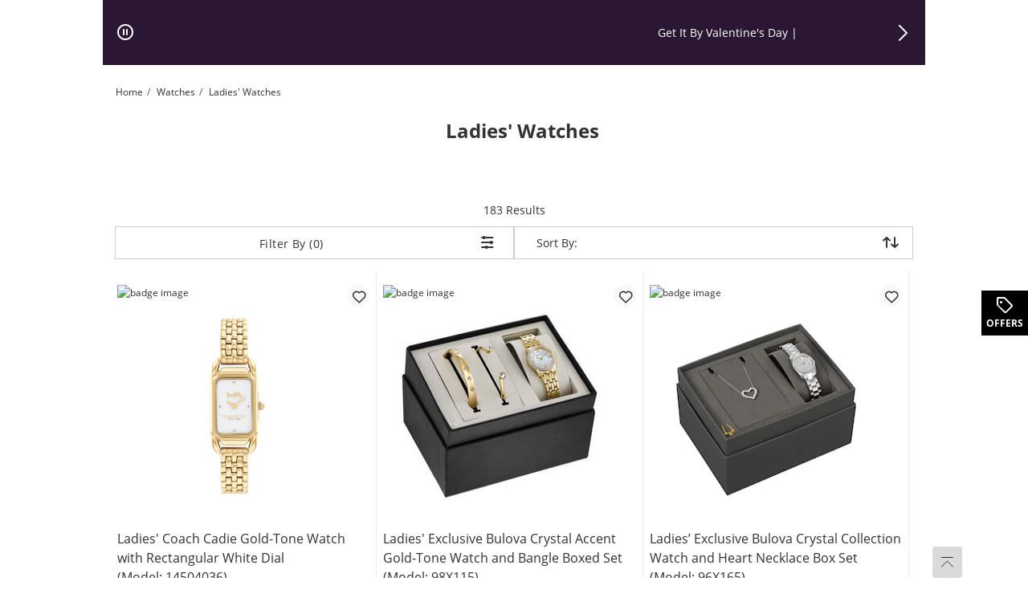

--- FILE ---
content_type: text/html
request_url: https://www.zalesoutlet.com/ladies-watches/c/0107030100?icid=MEGA:WATCH_GENDER:LADIES
body_size: 417747
content:
<!DOCTYPE html><html lang="en" dir="ltr" class=" ie-sb"><head>
  <meta charset="utf-8">

  <meta name="occ-backend-base-url" content="https://ecomapi.jewels.com">

  <title>Shop Watches For Women | Zales Outlet</title>
  <base href="/">
  <meta name="viewport" content="width=device-width, initial-scale=1">
  <meta name="referrer" content="no-referrer-when-downgrade">
<link rel="stylesheet" href="scripts/styles.5e1be65f6466d952.css"><script type="application/ld+json" id="organization-json-ld">{"@context":"https://schema.org","@type":"Organization","name":"Zales Outlet","url":"https://www.zalesoutlet.com","logo":"https://ecomapi.jewels.com/occ/v2/zalesoutlet/scripts/assets/themes/Zales Outlet/icons/favicon.ico","telephone":" ","sameAs":["https://www.facebook.com/Zales"," https://twitter.com/ZalesJewelers"," https://plus.google.com/+zales/posts"," https://www.instagram.com/zalesjewelers/"," https://www.youtube.com/zales"," https://www.pinterest.com/zalesjewelers/"]}</script><script type="application/ld+json" id="website-json-ld">{"@context":"https://schema.org","@type":"WebSite","name":"Zales Outlet","url":"https://www.zalesoutlet.com"}</script><link href="scripts/assets/themes/zalesoutlet/scss/style.1768598625709.css" rel="stylesheet"><style>cx-page-layout.header[_ngcontent-ng-c740157801]{display:block}</style><style>app-header{display:flex;flex:1 0 100%;width:100%;flex-flow:row wrap}app-header cx-page-slot[position=NavigationBar]{min-height:auto}.AmorOfferHubDesktop{position:fixed;z-index:1;top:50%;right:0;width:60px;height:60px}
</style><meta content="text/html; charset=utf-8" http-equiv="Content-Type"><meta content="IE=edge" http-equiv="X-UA-Compatible"><meta charset="utf-8"><meta content="width=device-width,  initial-scale=1.0, maximum-scale=2.0" name="viewport"><meta content="telephone=no" name="format-detection"><link href="scripts/assets/themes/zalesoutlet/fonts/opensans/open-sans-v18-latin-700.woff2" rel="preload" as="font" type="font/woff2" crossorigin=""><link href="scripts/assets/themes/zalesoutlet/fonts/opensans/open-sans-v18-latin-regular.woff2" rel="preload" as="font" type="font/woff2" crossorigin=""><link href="scripts/assets/themes/zalesoutlet/fonts/icomoon/icomoon.ttf?8ubhbm.woff2" rel="preload" as="font" type="font/woff2" crossorigin=""><style>@keyframes slideInLeft{0%{left:-100%}to{left:0}}@keyframes slideInRight{0%{right:-100%}to{right:0}}@keyframes slideOutLeft{0%{left:0}to{left:-100%}}@keyframes slideOutRight{0%{right:0}to{right:-100%}}.offcanvas.show{position:fixed;transform:none;visibility:visible;top:0;width:468px;bottom:0;z-index:9999;display:flex;flex-direction:column;max-width:100%;color:var(--bs-offcanvas-color);background-clip:padding-box;outline:0;transition:transform .5s ease-in-out;background-color:#fff}@media (max-width: 768px){.offcanvas.show{width:336px}}@media (max-width: 320px){.offcanvas.show{width:100%}}.offcanvas.show.offcanvas-start{left:0;animation:slideInLeft .5s ease-in}.offcanvas.show.offcanvas-start.slideout-right{animation:slideOutRight .5s ease-in;right:-100%}.offcanvas.show.offcanvas-start.slideout-left{animation:slideOutLeft .5s ease-in;left:-100%}.offcanvas.show.offcanvas-end{right:0;animation:slideInRight .5s ease-in}.offcanvas.show.offcanvas-end.slideout-right{animation:slideOutRight .5s ease-in;right:-100%}.offcanvas.show.offcanvas-end.slideout-left{animation:slideOutLeft .5s ease-in;left:-100%}.offcanvas.show .offcanvas-header{padding:16px 24px 0;margin-bottom:16px;margin-right:30px;display:flex}.offcanvas.show .offcanvas-header .modal-title.h4-bold{margin:0}@media (max-width: 768px){.offcanvas.show .offcanvas-header{padding:16px 16px 0}}.offcanvas.show .offcanvas-header button.close-drawer{background:transparent;border-radius:50px;height:44px;width:44px;margin-top:-14px;margin-right:-5px;padding:5px;position:absolute;top:22px;right:15px;cursor:pointer;border:0;opacity:1;-webkit-appearance:none;margin-bottom:0}.offcanvas.show .offcanvas-header button.close-drawer app-amor-icon{display:block;background-color:#f8f8f8;border-radius:55px;height:34px;width:34px}.offcanvas.show .offcanvas-header button.close-drawer app-amor-icon span{position:relative;top:5px}.offcanvas.show .offcanvas-body{padding:0 24px 16px;overflow-y:auto}@media (max-width: 768px){.offcanvas.show .offcanvas-body{padding:0 16px 16px}}.offcanvas.show .offcanvas-body .pick-location-selected{font-family:Open Sans Bold,Arial Bold,"sans-serif"}.offcanvas.show .offcanvas-body .pick-location-selected .fa-Location:before{font-size:16px}.offcanvas.show .offcanvas-body .inline-accordion.pickup-store-choose .accordion{padding-bottom:0;padding-left:0}@media (max-width: 768px){.offcanvas.show .offcanvas-body .inline-accordion.pickup-store-choose .accordion app-amor-form-input .form-input-group .input-label{font-size:12px}}@media (max-width: 320px){.offcanvas.show .offcanvas-body .inline-accordion.pickup-store-choose .accordion app-amor-form-input .form-input-group .input-label{font-size:12px}}.offcanvas.show .offcanvas-body .inline-accordion.pickup-store-choose .use-my-location-link.new-loc{padding-bottom:0}.offcanvas.show .offcanvas-body .inline-accordion.pickup-store-choose .accordion-button{padding:20px 0 15px}.offcanvas.show .offcanvas-body .use-my-location-link.new-loc .signet-mark{vertical-align:middle}.offcanvas.show .offcanvas-body .use-my-location-link.new-loc .signet-mark .fa-Geolocation:before{width:16px;height:16px;display:inline-block;font-size:16px}.offcanvas.show .offcanvas-body .border-line-h{position:relative;top:80px;width:100%;height:2px;left:5px;opacity:80%;z-index:0;background-color:#ccc;border:1px}.offcanvas.show .offcanvas-body .checkout-flyout-design button#useMyLocationLink{text-transform:capitalize;text-decoration:underline;color:#323232}.offcanvas.show .offcanvas-body .cart-flyout-design button#useMyLocationLink{color:#323232}.offcanvas.show .offcanvas-body .cart-flyout-design button#useMyLocationLink:hover,.offcanvas.show .offcanvas-body .cart-flyout-design button#useMyLocationLink:focus{text-decoration:underline}.offcanvas.show .offcanvas-body button#useMyLocationLink{background:0 0;padding:0;letter-spacing:0;line-height:inherit;box-shadow:none;border:none;color:#323232}.offcanvas.show .offcanvas-body button#useMyLocationLink:hover,.offcanvas.show .offcanvas-body button#useMyLocationLink:focus{text-decoration:underline}.offcanvas.show .offcanvas-body button#bopisUseMyLocationLink{background:0 0;padding:0;letter-spacing:0;line-height:21px;box-shadow:none;border:none}.offcanvas.show .offcanvas-body button#bopisUseMyLocationLink:hover,.offcanvas.show .offcanvas-body button#bopisUseMyLocationLink:focus{text-decoration:underline}.offcanvas.show .offcanvas-body .metro-bopis-form-group{margin-top:15px}.offcanvas.show .offcanvas-body .metro-bopis-form-group .input-container{width:297px;margin-right:-5px;margin-top:-5px;padding-left:5px;padding-right:5px;padding-top:5px;position:relative;float:left;width:65%;margin-bottom:30px}@media (max-width: 768px){.offcanvas.show .offcanvas-body .metro-bopis-form-group .input-container{width:55%}}@media (max-width: 320px){.offcanvas.show .offcanvas-body .metro-bopis-form-group .input-container{width:55%}}.offcanvas.show .offcanvas-body .metro-bopis-form-group .input-container .form-input-group .form-input .input-field{width:100%;margin-right:20px}.offcanvas.show .offcanvas-body .metro-bopis-form-group .input-container .form-input-group .form-input .input-label{font-weight:400}.offcanvas.show .offcanvas-body .metro-bopis-form-group .amor-lookup-button{float:right;top:-56px}.offcanvas.show .offcanvas-body .metro-bopis-form-group .amor-lookup-button #amor-lookup-btn{height:56px}.offcanvas.show .offcanvas-body .metro-bopis-form-group .amor-lookup-button #amor-lookup-btn .btn-amor.btn-primary-amor.btn-lg{padding:16px 28px;color:#000;background-color:#fff;border:1px solid #000000}.offcanvas.show .offcanvas-body .metro-look-up-error,.offcanvas.show .offcanvas-body .metro-lookup-error{display:inline-block}.offcanvas.show .offcanvas-body app-metro-bopis-store-find{display:flex;position:relative;top:20px;left:5px;width:100%}.offcanvas.show .offcanvas-body app-metro-bopis-store-find .metro-bopis-store-container .metro-bopis-set-my-store-container ul{list-style:none}.offcanvas.show .offcanvas-body app-metro-bopis-store-find .metro-bopis-store-container .metro-bopis-set-my-store-container ul li{top:20px;height:auto;position:relative}.offcanvas.show .offcanvas-body app-metro-bopis-store-find .metro-bopis-store-container .metro-bopis-set-my-store-container ul li .store-finder-navigation-list-entry-info{padding-left:32px;width:100%;display:inline-block;vertical-align:middle;padding-top:10px}.offcanvas.show .offcanvas-body app-metro-bopis-store-find .metro-bopis-store-container .metro-bopis-set-my-store-container ul li .store-finder-navigation-list-entry-info .metro-bopis-store-details{display:flex;margin-left:2px;width:100%}.offcanvas.show .offcanvas-body app-metro-bopis-store-find .metro-bopis-store-container .metro-bopis-set-my-store-container ul li .store-finder-navigation-list-entry-info .metro-bopis-store-details .metro-bopis-store-distance{display:inline-flex;width:100%}.offcanvas.show .offcanvas-body app-metro-bopis-store-find .metro-bopis-store-container .metro-bopis-set-my-store-container ul li .store-finder-navigation-list-entry-info .metro-bopis-store-details .metro-bopis-store-distance .store-finder-navigation-list-distance{width:fit-content}.offcanvas.show .offcanvas-body app-metro-bopis-store-find .metro-bopis-store-container .metro-bopis-set-my-store-container ul li .store-finder-navigation-list-entry-info .metro-bopis-store-details .metro-bopis-store-distance app-amor-accordion{width:50%;padding-left:15px}.offcanvas.show .offcanvas-body app-metro-bopis-store-find .metro-bopis-store-container .metro-bopis-set-my-store-container ul li .store-finder-navigation-list-entry-info .metro-bopis-store-details .metro-bopis-store-distance app-amor-accordion .accordion .accordion-item{border:none}.offcanvas.show .offcanvas-body app-metro-bopis-store-find .metro-bopis-store-container .metro-bopis-set-my-store-container ul li .store-finder-navigation-list-entry-info .metro-bopis-store-details .metro-bopis-store-distance app-amor-accordion .accordion .accordion-item .accordion-header{text-decoration:underline}.offcanvas.show .offcanvas-body app-metro-bopis-store-find .metro-bopis-store-container .metro-bopis-set-my-store-container ul li .store-finder-navigation-list-entry-info .metro-bopis-store-details .metro-bopis-store-distance app-amor-accordion .accordion .accordion-item .accordion-header button{padding:0;width:auto;margin-left:10px;margin-top:-2px}@media (max-width: 767px){.offcanvas.show .offcanvas-body app-metro-bopis-store-find .metro-bopis-store-container .metro-bopis-set-my-store-container ul li .store-finder-navigation-list-entry-info .metro-bopis-store-details .metro-bopis-store-distance app-amor-accordion .accordion .accordion-item .accordion-header button{margin-left:0}}.offcanvas.show .offcanvas-body app-metro-bopis-store-find .metro-bopis-store-container .metro-bopis-set-my-store-container ul li .store-finder-navigation-list-entry-info .metro-bopis-store-details .metro-bopis-store-distance app-amor-accordion .accordion .accordion-item .accordion-header button app-amor-icon{display:none}.offcanvas.show .offcanvas-body app-metro-bopis-store-find .metro-bopis-store-container .metro-bopis-set-my-store-container ul li .store-finder-navigation-list-entry-info .metro-bopis-store-details .metro-bopis-store-distance app-amor-accordion .accordion .accordion-item .accordion-header button h4{position:relative;top:-6px}.offcanvas.show .offcanvas-body app-metro-bopis-store-find .metro-bopis-store-container .metro-bopis-set-my-store-container ul li .store-finder-navigation-list-entry-info .metro-bopis-store-details .metro-bopis-store-distance app-amor-accordion .accordion .accordion-item .accordion-body{left:-68px;margin-top:5px;display:block;width:100%;position:relative}.offcanvas.show .offcanvas-body app-metro-bopis-store-find .metro-bopis-store-container .metro-bopis-set-my-store-container ul li .store-finder-navigation-list-entry-info .metro-bopis-store-details .metro-bopis-store-distance app-amor-accordion .accordion .accordion-item .accordion-body .col-xs-6{width:100%;padding-left:0}.offcanvas.show .offcanvas-body .buttonSelectStoreLink button{background:0 0;width:auto;height:40px;letter-spacing:0;line-height:21px;box-shadow:none;border:none;text-decoration:underline;padding:0 15px 0 0;text-align:left;font-size:14px;text-transform:none}.offcanvas.show .offcanvas-body .buttonSelectStoreLink button:hover,.offcanvas.show .offcanvas-body .buttonSelectStoreLink button:active,.offcanvas.show .offcanvas-body .buttonSelectStoreLink button:active:focus{outline:0!important;text-decoration:underline}.offcanvas.show .offcanvas-body .shop-these-stores-btn{position:relative;margin-top:30px;margin-left:15%}.offcanvas.show .offcanvas-body .cancel-btn-div{text-align:center;margin-top:16px;margin-left:15%}.offcanvas.show .offcanvas-body .cancel-btn button{position:relative;text-align:center;cursor:pointer;margin-top:16px;text-transform:none;background:0 0;padding:0;letter-spacing:0;line-height:24px;box-shadow:none;border:none;text-decoration:underline;font-size:16px;width:auto;height:auto;left:20%;right:20%}.offcanvas.show .offcanvas-body .select-store-form-group{margin-bottom:10px;display:flex;justify-content:space-between}.offcanvas.show .offcanvas-body .select-store-form-group .form-input-group .form-input input{width:100%}.offcanvas.show .offcanvas-body .select-store-form-group .error-group{margin-left:-5px;margin-right:-5px;margin-top:-5px;padding-left:5px;padding-right:5px;padding-top:5px;position:relative;width:65%}@media (max-width: 768px){.offcanvas.show .offcanvas-body .select-store-form-group .error-group{width:55%}}@media (max-width: 320px){.offcanvas.show .offcanvas-body .select-store-form-group .error-group{width:55%}}.offcanvas.show .offcanvas-body .select-store-form-group .error-group .control-label{color:gray}.offcanvas.show .offcanvas-body .select-store-form-group .error-group .input-container{position:relative;padding-left:2px;padding-right:2px}.offcanvas.show .offcanvas-body .select-store-form-group .error-group .input-container .select-store-form-control{height:56px;width:100%;display:block;padding:6px 0 6px 5px;background-color:#fff;background-image:none;color:#323232;font-size:13px;line-height:1.42857143;box-shadow:none;border:1px solid #cccccc;border-radius:4px}@media (max-width: 768px){.offcanvas.show .offcanvas-body .select-store-form-group .error-group .input-container .storelocator-zip-textbox{font-size:16px}}.offcanvas.show .offcanvas-body .select-store-form-group .error-group .input-container input::placeholder{color:#ccc}.offcanvas.show .offcanvas-body .select-store-form-group .amor-lookup-button #amor-lookup-btn{height:56px;width:auto}.offcanvas.show .offcanvas-body .select-store-form-group .amor-lookup-button #amor-lookup-btn .btn-amor.btn-primary-amor.btn-lg{padding:16px 28px}.offcanvas-backdrop.fade.show{position:fixed;top:0;left:0;z-index:1040;width:100%;height:100%;background-color:#000;opacity:40%}@media (max-width: 320px){.size-new app-amor-form-input .form-input-group .input-label{font-size:10px!important}}@media (max-width: 768px){.size-new app-amor-form-input .form-input-group .input-label{font-size:10px!important}}
</style><style>app-mega-menu{display:flex;justify-content:center;align-content:center}app-mega-menu .flyout{display:flex;align-items:center}app-mega-menu .flyout .main-nav{width:100%}app-mega-menu .flyout .main-nav ul{display:flex;justify-content:center}app-mega-menu .flyout .main-nav ul li.node-link .btn-caret-right.btn-caret-right--bp-lg{display:none}@media (min-width: 1281px){app-mega-menu .flyout .main-nav ul .childs .btn-caret-right.btn-caret-right--bp-sm{display:none}app-mega-menu .flyout .main-nav ul .childs .btn-caret-right.btn-caret-right--bp-lg{display:flex!important}}
</style><style>@charset "UTF-8";.amor-container[_ngcontent-ng-c2170837597]   .breadcrumb[_ngcontent-ng-c2170837597]{font-size:12px;padding:24px 16px;margin:0;background-color:transparent}@media (max-width: 1280px){.amor-container[_ngcontent-ng-c2170837597]   .breadcrumb[_ngcontent-ng-c2170837597]{padding:16px}}@media (max-width: 1399px){.amor-container[_ngcontent-ng-c2170837597]   .breadcrumb[_ngcontent-ng-c2170837597]{padding:24px 16px}}@media (max-width: 767px){.amor-container[_ngcontent-ng-c2170837597]   .breadcrumb[_ngcontent-ng-c2170837597]{padding:16px}.amor-container[_ngcontent-ng-c2170837597]   .breadcrumb[_ngcontent-ng-c2170837597]   a[_ngcontent-ng-c2170837597]{min-height:48px;min-width:34px}}.amor-container[_ngcontent-ng-c2170837597]   .breadcrumb[_ngcontent-ng-c2170837597]   .breadcrumb-item[_ngcontent-ng-c2170837597]{display:inline-block;height:18px;letter-spacing:0;line-height:18px;font-size:12px}.amor-container[_ngcontent-ng-c2170837597]   .breadcrumb[_ngcontent-ng-c2170837597]   .breadcrumb-item.inactive[_ngcontent-ng-c2170837597]:before{content:"/";padding:0 5px}.amor-container[_ngcontent-ng-c2170837597]   .breadcrumb[_ngcontent-ng-c2170837597]   .breadcrumb-item[_ngcontent-ng-c2170837597]   .breadcrumb-link[_ngcontent-ng-c2170837597]{width:fit-content}.amor-container[_ngcontent-ng-c2170837597]   .breadcrumb[_ngcontent-ng-c2170837597]   .breadcrumb-item[_ngcontent-ng-c2170837597]   .breadcrumb-link[_ngcontent-ng-c2170837597]:focus{text-decoration:underline;outline:none}.amor-container[_ngcontent-ng-c2170837597]   .breadcrumb[_ngcontent-ng-c2170837597]   .breadcrumb-item[_ngcontent-ng-c2170837597]   .breadcrumb-link[_ngcontent-ng-c2170837597]:hover{text-decoration:underline;outline:none}li[_ngcontent-ng-c2170837597]   .amor-container[_ngcontent-ng-c2170837597]   .breadcrumb[_ngcontent-ng-c2170837597]   .breadcrumb-item[_ngcontent-ng-c2170837597]:before{content:"/";padding:0 5px;width:5px}.amor-container[_ngcontent-ng-c2170837597]   .breadcrumb[_ngcontent-ng-c2170837597] > li[_ngcontent-ng-c2170837597]{display:inline-block}.amor-container[_ngcontent-ng-c2170837597]   .breadcrumb[_ngcontent-ng-c2170837597] > li[_ngcontent-ng-c2170837597] + li[_ngcontent-ng-c2170837597]:before{content:"/\a0";padding:0 5px;color:#39607a}</style><meta content="text/html; charset=utf-8" http-equiv="Content-Type"><meta content="IE=edge" http-equiv="X-UA-Compatible"><meta charset="utf-8"><meta content="width=device-width,  initial-scale=1.0, maximum-scale=2.0" name="viewport"><meta content="telephone=no" name="format-detection"><link href="scripts/assets/themes/zalesoutlet/fonts/opensans/open-sans-v18-latin-700.woff2" rel="preload" as="font" type="font/woff2" crossorigin=""><link href="scripts/assets/themes/zalesoutlet/fonts/opensans/open-sans-v18-latin-regular.woff2" rel="preload" as="font" type="font/woff2" crossorigin=""><link href="scripts/assets/themes/zalesoutlet/fonts/icomoon/icomoon.ttf?8ubhbm.woff2" rel="preload" as="font" type="font/woff2" crossorigin=""><meta name="og:image"><link rel="canonical" href="https://www.zalesoutlet.com/watches/ladies-watches/c/0107030100"><link rel="alternate" hreflang="en-US" href="https://www.zalesoutlet.com/watches/ladies-watches/c/0107030100"><meta name="keywords" content="ladies watches, watches for women"><meta name="og:title" content="Shop Watches For Women | Zales Outlet"><meta name="og:description" content="Keep time in style with our women's watches. Browse our watches for women in a variety of styles and brands at Zales Outlet today. "><meta name="og:url" content="https://www.zalesoutlet.com/watches/ladies-watches/c/0107030100"><meta name="og:keywords" content="ladies watches, watches for women"><script type="application/ld+json" id="someProduct-json-ld">{"@type":"SomeProducts","SomeProducts":[{"@context":"https://schema.org","@type":"SomeProducts","url":"/ladies-coach-cadie-goldtone-watch-rectangular-white-dial-model-14504036/p/V-20501868","image":"/productimages/processed/V-20501868_0_260.jpg?pristine=true"},{"@context":"https://schema.org","@type":"SomeProducts","url":"/ladies-exclusive-bulova-crystal-accent-goldtone-watch-bangle-boxed-set-model-98x115/p/V-20103343","image":"/productimages/processed/V-20103343_0_260.jpg"},{"@context":"https://schema.org","@type":"SomeProducts","url":"/ladies-exclusive-bulova-crystal-collection-watch-heart-necklace-box-set-model-96x165/p/V-20579760","image":"/productimages/processed/V-20579760_0_260.jpg?pristine=true"},{"@context":"https://schema.org","@type":"SomeProducts","url":"/ladies-citizen-ecodrive-silhouette-crystal-accent-rosetone-watch-bangle-bracelet-box-set-model-ew184760y/p/V-20421067","image":"/productimages/processed/V-20421067_0_260.jpg?pristine=true"},{"@context":"https://schema.org","@type":"SomeProducts","url":"/ladies-bulova-marine-star-110-ct-tw-diamond-twotone-watch-motherofpearl-dial-model-98r234/p/V-20365712","image":"/productimages/processed/V-20365712_0_260.jpg?pristine=true"},{"@context":"https://schema.org","@type":"SomeProducts","url":"/ladies-coach-goldtone-ip-analog-watch-silvertone-dial-mesh-band-model-14504223/p/V-20612152","image":"/productimages/processed/V-20612152_0_260.jpg?pristine=true"},{"@context":"https://schema.org","@type":"SomeProducts","url":"/ladies-coach-kitt-crystal-accent-chronograph-watch-pink-dial-model-14504392/p/V-20591886","image":"/productimages/processed/V-20591886_0_260.jpg?pristine=true"},{"@context":"https://schema.org","@type":"SomeProducts","url":"/ladies-coach-kitt-crystal-accent-goldtone-ip-chronograph-watch-goldtone-dial-model-14504393/p/V-20591890","image":"/productimages/processed/V-20591890_0_260.jpg?pristine=true"},{"@context":"https://schema.org","@type":"SomeProducts","url":"/ladies-caravelle-by-bulova-goldtone-expansion-watch-tonneau-champagne-dial-model-44l261/p/V-20342938","image":"/productimages/processed/V-20342938_0_260.jpg?pristine=true"},{"@context":"https://schema.org","@type":"SomeProducts","url":"/ladies-caravelle-by-bulova-crystal-accent-watch-tonneau-black-motherofpearl-dial-model-43l204/p/V-20139008","image":"/productimages/processed/V-20139008_0_260.jpg"},{"@context":"https://schema.org","@type":"SomeProducts","url":"/ladies-bulova-marc-anthony-diamond-accent-white-ceramic-watch-white-dial-model-98p222/p/V-20570980","image":"/productimages/processed/V-20570980_0_260.jpg?pristine=true"},{"@context":"https://schema.org","@type":"SomeProducts","url":"/ladies-bulova-sutton-120-ct-tw-diamond-watch-motherofpearl-dial-model-96r253/p/V-20570966","image":"/productimages/processed/V-20570966_0_260.jpg?pristine=true"},{"@context":"https://schema.org","@type":"SomeProducts","url":"/ladies-coach-sammy-twotone-analog-watch-silvertone-oval-dial-bracelet-set-model-14000128/p/V-20612103","image":"/productimages/processed/V-20612103_0_260.jpg?pristine=true"},{"@context":"https://schema.org","@type":"SomeProducts","url":"/ladies-bulova-surveyor-diamond-accent-watch-dark-blue-dial-model-96p229/p/V-20561915","image":"/productimages/processed/V-20561915_0_260.jpg?pristine=true"},{"@context":"https://schema.org","@type":"SomeProducts","url":"/ladies-bulova-crystal-accent-watch-motherofpearl-dial-model-96l311/p/V-20561917","image":"/productimages/processed/V-20561917_0_260.jpg?pristine=true"},{"@context":"https://schema.org","@type":"SomeProducts","url":"/ladies-bulova-duality-110-ct-tw-diamond-twotone-ip-watch-motherofpearl-dial-model-98x134/p/V-20561958","image":"/productimages/processed/V-20561958_0_260.jpg?pristine=true"},{"@context":"https://schema.org","@type":"SomeProducts","url":"/ladies-caravelle-by-bulova-crystal-accent-black-ip-watch-model-45l171/p/V-20139056","image":"/productimages/processed/V-20139056_0_260.jpg"},{"@context":"https://schema.org","@type":"SomeProducts","url":"/ladies-coach-cass-crystal-accent-goldtone-ip-watch-square-goldtone-dial-model-14504495/p/V-20598130","image":"/productimages/processed/V-20598130_0_260.jpg?pristine=true"},{"@context":"https://schema.org","@type":"SomeProducts","url":"/ladies-bulova-crystal-accent-watch-model-96l243/p/V-20100558","image":"/productimages/processed/V-20100558_0_260.jpg"},{"@context":"https://schema.org","@type":"SomeProducts","url":"/ladies-citizen-ecodrive-corso-watch-dark-blue-dial-model-ew229054l/p/V-20021065","image":"/productimages/processed/V-20021065_0_260.jpg"},{"@context":"https://schema.org","@type":"SomeProducts","url":"/ladies-bulova-rubaiyat-18-ct-tw-diamond-watch-blue-dial-model-96r225/p/V-20342977","image":"/productimages/processed/V-20342977_0_260.jpg?pristine=true"},{"@context":"https://schema.org","@type":"SomeProducts","url":"/ladies-bulova-frank-lloyd-wright-watch-rectangular-grey-dial-model-96l286/p/V-20489010","image":"/productimages/processed/V-20489010_0_260.jpg?pristine=true"},{"@context":"https://schema.org","@type":"SomeProducts","url":"/ladies-bulova-regatta-diamond-accent-watch-black-motherofpearl-dial-model-96p221/p/V-20346328","image":"/productimages/processed/V-20346328_0_260.jpg?pristine=true"},{"@context":"https://schema.org","@type":"SomeProducts","url":"/ladies-citizen-ecodrive-princess-crystal-goldtone-watch-motherofpearl-dial-box-set-model-fe704851d/p/V-20498194","image":"/productimages/processed/V-20498194_0_260.jpg?pristine=true"},{"@context":"https://schema.org","@type":"SomeProducts","url":"/ladies-caravelle-by-bulova-watch-silvertone-dial-model-43l209/p/V-20182648","image":"/productimages/processed/V-20182648_0_260.jpg?pristine=true"},{"@context":"https://schema.org","@type":"SomeProducts","url":"/ladies-caravelle-by-bulova-crystal-accent-watch-silvertone-dial-bracelet-box-set-model-43x104/p/V-20510437","image":"/productimages/processed/V-20510437_0_260.jpg?pristine=true"},{"@context":"https://schema.org","@type":"SomeProducts","url":"/ladies-caravelle-by-bulova-crystal-accent-goldtone-watch-bracelet-box-set-model-44x101/p/V-20510438","image":"/productimages/processed/V-20510438_0_260.jpg?pristine=true"},{"@context":"https://schema.org","@type":"SomeProducts","url":"/ladies-coach-kitt-white-ceramic-analog-watch-white-dial-crystal-bezel-model-14504562/p/V-20612100","image":"/productimages/processed/V-20612100_0_260.jpg?pristine=true"},{"@context":"https://schema.org","@type":"SomeProducts","url":"/ladies-coach-elliot-rosetone-ip-watch-ivory-floral-dial-model-14504515/p/V-20598135","image":"/productimages/processed/V-20598135_0_260.jpg?pristine=true"},{"@context":"https://schema.org","@type":"SomeProducts","url":"/ladies-bulova-sutton-120-ct-tw-diamond-goldtone-watch-motherofpearl-dial-model-98r297/p/V-20570975","image":"/productimages/processed/V-20570975_0_260.jpg?pristine=true"},{"@context":"https://schema.org","@type":"SomeProducts","url":"/ladies-citizen-ecodrive-disney-frozen-crystal-accent-watch-light-blue-dial-pin-box-set-model-fe709161w/p/V-20569590","image":"/productimages/processed/V-20569590_0_260.jpg?pristine=true"},{"@context":"https://schema.org","@type":"SomeProducts","url":"/ladies-coach-sammy-watch-white-oval-dial-expander-bracelet-model-14504570/p/V-20609697","image":"/productimages/processed/V-20609697_0_260.jpg?pristine=true"},{"@context":"https://schema.org","@type":"SomeProducts","url":"/ladies-caravelle-by-bulova-goldtone-expansion-watch-white-dial-model-44m113/p/V-20139050","image":"/productimages/processed/V-20139050_0_260.jpg"},{"@context":"https://schema.org","@type":"SomeProducts","url":"/ladies-caravelle-by-bulova-aqualuxx-crystal-accent-watch-blue-dial-model-43m122/p/V-20417714","image":"/productimages/processed/V-20417714_0_260.jpg?pristine=true"},{"@context":"https://schema.org","@type":"SomeProducts","url":"/ladies-bulova-sutton-pink-dial-diamond-accent-watch-stainless-steel-model-96p249/p/V-20579603","image":"/productimages/processed/V-20579603_0_260.jpg?pristine=true"},{"@context":"https://schema.org","@type":"SomeProducts","url":"/ladies-bulova-marine-star-110-ct-tw-diamond-goldtone-watch-motherofpearl-dial-model-98r294/p/V-20421113","image":"/productimages/processed/V-20421113_0_260.jpg?pristine=true"},{"@context":"https://schema.org","@type":"SomeProducts","url":"/ladies-citizen-ecodrive-dress-classic-crystal-accent-watch-blue-dial-model-fe709055l/p/V-20414067","image":"/productimages/processed/V-20414067_0_260.jpg?pristine=true"},{"@context":"https://schema.org","@type":"SomeProducts","url":"/ladies-coach-sammy-bangle-watch-oval-white-dial-model-14504483/p/V-20598112","image":"/productimages/processed/V-20598112_0_260.jpg?pristine=true"},{"@context":"https://schema.org","@type":"SomeProducts","url":"/ladies-citizen-ecodrive-villains-ursula-silhouette-black-ip-watch-black-dial-model-ga107568w/p/V-20569589","image":"/productimages/processed/V-20569589_0_260.jpg?pristine=true"},{"@context":"https://schema.org","@type":"SomeProducts","url":"/ladies-coach-mara-goldtone-ip-analog-watch-black-dial-black-leather-strap-model-14504616/p/V-20612110","image":"/productimages/processed/V-20612110_0_260.jpg?pristine=true"},{"@context":"https://schema.org","@type":"SomeProducts","url":"/ladies-citizen-l-bianca-watch-stainless-steel-model-ew560052d/p/V-20579667","image":"/productimages/processed/V-20579667_0_260.jpg?pristine=true"},{"@context":"https://schema.org","@type":"SomeProducts","url":"/ladies-bulova-sutton-goldtone-watch-motherofpearl-dial-skeleton-heart-model-97l172/p/V-20570139","image":"/productimages/processed/V-20570139_0_260.jpg?pristine=true"}]}</script><script type="application/ld+json" id="search-results-json-ld">{"@context":"https://schema.org","@type":"SearchResultsPage","name":"Shop Watches For Women | Zales Outlet","breadcrumb":"Home Watches 2 Ladies' Watches"}</script><style>app-plp-disclaimer-link{display:block;text-align:center;margin-block:8px;z-index:1}app-plp-disclaimer-link a.plp-disclaimer-link{text-decoration:underline}app-plp-disclaimer-link amor-modal{display:none}.plp-disclaimer-drawer-body *,.plp-disclaimer-modal-body *,.plp-disclaimer-drawer-body .plp-disclaimer-drawer-content h3.disclaimer-drawer-heading,.plp-disclaimer-drawer-body .plp-disclaimer-drawer-content h4.disclaimer-drawer-subheading,.plp-disclaimer-modal-body .plp-disclaimer-drawer-content h3.disclaimer-drawer-heading,.plp-disclaimer-modal-body .plp-disclaimer-drawer-content h4.disclaimer-drawer-subheading{margin:0}.plp-disclaimer-drawer-body .plp-disclaimer-drawer-content{display:flex;flex-direction:column;gap:24px}.plp-disclaimer-drawer-body .plp-disclaimer-drawer-content .disclaimer-content{padding-inline-end:16px}.plp-disclaimer-modal-body .plp-disclaimer-drawer-content h3.disclaimer-drawer-heading{margin-bottom:8px}.plp-disclaimer-modal-body .plp-disclaimer-drawer-content h4.disclaimer-drawer-subheading{margin-block:8px 16px}.plp-disclaimer-modal-body .plp-disclaimer-drawer-content .disclaimer-content{margin-block:16px;padding-inline-end:16px}.modal-amor.amor-container[aria-labelledby=plp-disclaimer-modal] .modal-dialog .modal-content{padding:28px 24px 16px}.modal-amor.amor-container[aria-labelledby=plp-disclaimer-modal] .modal-dialog .modal-content .modal-body{padding:10px 0 0}.modal-amor.amor-container[aria-labelledby=plp-disclaimer-modal] .modal-dialog .modal-content .modal-body button.close{margin-right:8px}
</style><style>.pagination-bar-outer .pagination-bar.pagination-bar-plp .layout-results{font-size:16px!important}.plp-pagination__noBottomBorder{display:flex;justify-content:flex-end;margin-bottom:20px;margin-top:0}.pagination-bar-outer{margin-bottom:10px;margin-top:10px}.pagination-bar-outer .pagination-bar{line-height:11px;margin-top:0;margin-bottom:0;padding-top:10px;padding-bottom:10px;display:flex;align-items:center}@media (max-width: 768px){.pagination-bar-outer .pagination-bar{flex-wrap:wrap}}.pagination-bar-outer .pagination-bar .sort-refine form{display:inline-block}@media (max-width: 767px){.pagination-bar-outer .pagination-bar .sort-refine form{float:right}}.pagination-bar-outer .pagination-bar .sort-refine form .sort-by-control{box-sizing:border-box;height:58px;width:220px;border:1px solid #999999;border-radius:2px;background-color:#fff;position:relative}.pagination-bar-outer .pagination-bar .sort-refine form .sort-by-control label{height:18px;color:#666;font-size:12px;letter-spacing:0;line-height:18px;position:absolute;top:6px;left:12px}.pagination-bar-outer .pagination-bar .sort-refine form .sort-by-control select.form-control{width:100%;color:#333;font-size:16px;font-weight:500;letter-spacing:0;line-height:2.5;border:none;box-shadow:none;-webkit-appearance:none;-moz-appearance:none;left:16px;height:56px;padding-left:18px;padding-top:20px}.pagination-bar-outer .pagination-bar .sort-refine form .sort-by-control select.form-control option:hover{background:#ccc}@media (min-width: 1281px){.pagination-bar-outer .pagination-bar .sort-refine form{padding-right:0}}.pagination-bar-outer .pagination-bar .sort-refine button{width:100%}.pagination-bar-outer .pagination-bar .sort-refine .col-xs-6:first-child{padding-right:5px}.pagination-bar-outer .pagination-bar .sort-refine .col-xs-6+.col-xs-6{padding-left:5px}.pagination-bar-outer .pagination-bar .layout-results{border-bottom:2px solid gray;margin-bottom:10px;display:flex;flex-grow:1}@media (max-width: 767px){.pagination-bar-outer .pagination-bar .layout-results{border:none;margin-bottom:0}}.pagination-bar-outer .pagination-bar .layout-results.first-line{display:flex;flex-grow:1}.pagination-bar-outer .pagination-bar .layout-results.sort-filer{display:flex;flex-grow:0;padding:3px 0 10px}@media (max-width: 768px){.pagination-bar-outer .pagination-bar .layout-results.sort-filer{padding:0}}.pagination-bar-outer .pagination-bar .layout-results.sort-filer .sort-refine{display:flex;width:100%;flex-direction:row}@media (max-width: 767px){.pagination-bar-outer .pagination-bar .layout-results.sort-filer .sort-refine{flex-direction:row-reverse}}.pagination-bar-outer .pagination-bar .layout-results.sort-filer .sort-refine form{display:flex;flex-grow:1}.pagination-bar-outer .pagination-bar .layout-results .layout-switcher{float:right}.pagination-bar-outer .pagination-bar .layout-results .layout-switcher .grid-switch,.pagination-bar-outer .pagination-bar .layout-results .layout-switcher .list-switch{height:100%;display:inline-block;text-align:center}@media (max-width: 768px){.pagination-bar-outer .pagination-bar .layout-results .layout-switcher .grid-switch,.pagination-bar-outer .pagination-bar .layout-results .layout-switcher .list-switch{height:auto;margin-top:12px}}.pagination-bar-outer .pagination-bar .layout-results .layout-switcher .grid-switch .layout-control,.pagination-bar-outer .pagination-bar .layout-results .layout-switcher .list-switch .layout-control{cursor:pointer}.pagination-bar-outer .pagination-bar .layout-results .layout-switcher .grid-switch .icon-gray-arrow-up,.pagination-bar-outer .pagination-bar .layout-results .layout-switcher .list-switch .icon-gray-arrow-up{vertical-align:bottom;visibility:hidden}.pagination-bar-outer .pagination-bar .layout-results .layout-switcher .grid-switch.active .icon-gray-arrow-up,.pagination-bar-outer .pagination-bar .layout-results .layout-switcher .list-switch.active .icon-gray-arrow-up{visibility:visible}.pagination-bar-outer .pagination-bar .layout-results .layout-switcher .list-switch{margin-left:15px}@media (max-width: 768px){.pagination-bar-outer .pagination-bar .layout-results .layout-switcher{display:none}}.pagination-bar-outer .pagination-bar .layout-results.order-history{float:right;border-bottom:0}.pagination-bar-outer .pagination-bar .layout-results.order-history .page-controls{display:inline-block;margin-left:10px}.pagination-bar-outer .pagination-bar .layout-results.order-history .page-controls ul{list-style:none;padding-left:0;margin-left:20px;margin-bottom:0}.pagination-bar-outer .pagination-bar .layout-results.order-history .page-controls ul li{display:inline-block}.pagination-bar-outer .pagination-bar .layout-results.order-history .page-controls ul li .btn{padding-left:10px;padding-right:10px}.pagination-bar-outer .pagination-bar .layout-results.order-history .page-controls ul li+li{margin-left:20px}@media (min-width: 1281px){.pagination-bar-outer .pagination-bar .layout-results.products-count{flex-direction:row-reverse;margin-top:-7px}}@media (max-width: 767px){.pagination-bar-outer .pagination-bar .layout-results .searchstring{width:100%}}.pagination-bar-outer .pagination-bar .layout-results .searchstring .productResults{font-style:normal}.pagination-bar-outer .pagination-bar .layout-results .exampleVerticalDivider{margin-top:0;margin-bottom:0}@media (max-width: 767px){.pagination-bar-outer .pagination-bar .layout-results .exampleVerticalDivider{width:100%}}.pagination-bar-outer .pagination-bar .layout-results .exampleVerticalDivider .exampleContainer2{margin-top:0}.pagination-bar-outer .pagination-bar .layout-results .exampleVerticalDivider .exampleContainer2 .verticalDivider{width:18px;margin:0 7px;border-top:1px solid gray}.pagination-bar-outer .pagination-bar .layout-results .items-count{text-transform:capitalize}.pagination-bar-outer .pagination-bar #plp-results-message{line-height:24px;letter-spacing:0;font-style:normal}.pagination-bar-outer .filter-btn-sticky{display:flex}@media (max-width: 767px){.pagination-bar-outer{flex-direction:column}.pagination-bar-outer.sticky-filter .filter-by-btn{order:1;margin-bottom:0}.pagination-bar-outer.sticky-filter .filter-by-btn .js-show-facets{height:45px}.pagination-bar-outer.sticky-filter .pickup-facet-mobile{margin-bottom:15px}}.pagination-bar-outer .pickup-today span.signet-text{max-width:245px;white-space:nowrap;overflow:hidden;text-overflow:ellipsis}@media (max-width: 768px){.pagination-bar-outer .pickup-today span.signet-text:not(.peoples){max-width:300px}}@media (max-width: 767px){.pagination-bar-outer .pickup-today{padding:0 5px}.pagination-bar-outer .pickup-today .signet-label,.pagination-bar-outer .pickup-today .signet-text{line-height:15px}.pagination-bar-outer .pickup-today .signet-label .signet-mark{width:15px;height:15px;vertical-align:middle}.pagination-bar-outer .pickup-today .delivery-text{padding-left:25px}}.pagination-bar-outer .pickup-today .ready-text{display:block;color:green;margin-left:26px;padding:0 5px;font-weight:700}@media (max-width: 767px){.pagination-bar-outer .pickup-today .ready-text{margin-left:20px}}@media (min-width: 767px) and (max-width: 1281px){.pagination-bar-outer .pickup-today .ready-text{padding:0 2px}}.pagination-bar-outer .pickup-today .not-available-text{display:block;color:red;margin-left:26px;padding:5px 0;font-weight:700}.pagination-bar-outer .pickup-today .change-store-txt{display:inline-block;margin-left:5px;position:relative;bottom:4px;z-index:1;cursor:pointer;pointer-events:auto}@media (min-width: 1281px){.pagination-bar-outer .pickup-facet-mobile{display:none}}@media (max-width: 1280px){.pagination-bar-outer .pickup-facet-mobile{display:flex}}@media (max-width: 767px){.pagination-bar-outer .pickup-facet-mobile{margin-bottom:10px}}.pagination-bar-outer .pickup-facet-mobile .plp-select-store{padding:0 5px 5px;display:inline-block}.pagination-bar-outer .disable-pickup{cursor:not-allowed;pointer-events:none}@media (min-width: 768px){.pagination-bar-outer .pagination-bar{line-height:40px;padding:0!important}.pagination-bar-outer .pagination-bar .input-container:after{border:0px;height:0px}.pagination-bar-outer .pagination-bar .layout-results{border-bottom:none;margin-bottom:0}.pagination-bar-outer .pagination-bar .layout-results .layout-switcher{display:none}.pagination-bar-outer .pagination-bar .layout-results .items-count{text-transform:capitalize}.pagination-bar-outer .pagination-bar .sort-refine{float:right;display:inline-block}.pagination-bar-outer .border-hairline-h.bottom{display:block}}@media (min-width: 1281px){.pagination-bar-outer .pagination-bar{padding:0 10px}.pagination-bar-outer .pagination-bar .input-container:after{border:0px;height:0px}.pagination-bar-outer .border-hairline-h.top{display:block}}.pagination-bar-outer app-custom-facet-sort .sort-by-container .sort-by-div{display:flex}.pagination-bar-outer app-custom-facet-sort .sort-by-container .sort-by-div__label{font-size:16px;transform:translateY(16%);line-height:40px;font-style:normal;padding:0;margin-right:5px}.pagination-bar-outer app-custom-facet-sort .sort-by-container .sort-by-div__dropdown .open{outline:1px solid gray;border-bottom:none}.pagination-bar-outer app-custom-facet-sort .sort-by-container .sort-by-div__dropdown .open #select-large-element{text-align:left}.pagination-bar-outer app-custom-facet-sort .sort-by-container .sort-by-div__dropdown-select.dropdown-select{width:auto;font-style:normal}.pagination-bar-outer app-custom-facet-sort .sort-by-container .sort-by-div__dropdown-select.dropdown-select .dropdown-option:hover,.pagination-bar-outer app-custom-facet-sort .sort-by-container .sort-by-div__dropdown-select.dropdown-select .dropdown-option{width:100%!important}.pagination-bar-outer app-custom-facet-sort .sort-by-container .sort-by-div__dropdown-select.dropdown-select .dropdown-menu{position:absolute;left:-57px;box-shadow:none;border-top:1px solid gray!important;width:calc(100% + 58px);top:54px;z-index:2}.pagination-bar-outer app-custom-facet-sort .sort-by-container .sort-by-div__dropdown-select.dropdown-select #select-large-element{border:none;position:relative;z-index:3;text-align:right;padding-top:19.5px}.pagination-bar-outer app-custom-facet-sort .sort-by-container .sort-by-div__dropdown-select.dropdown-select #selected_large_elm{padding-top:0;float:none;vertical-align:top;margin-right:10px}.pagination-bar-outer app-custom-facet-sort .sort-by-container .sort-by-div__dropdown-select.dropdown-select #selected{font-size:16px;padding-top:0;float:none;vertical-align:top;margin-right:10px}@media (min-width: 1281px){.pagination-bar-outer .filter-sort-div{display:none}}.amor-container .exampleVerticalDivider{margin-top:36px;margin-bottom:36px}.amor-container .exampleVerticalDivider .exampleContainer2{margin-top:24px;display:flex;align-items:center}.amor-container .exampleVerticalDivider .exampleContainer2 .verticalDivider{width:24px;vertical-align:middle;display:inline-block}.amor-container .verticalDiv{width:30px;margin-top:20px}@media (max-width: 768px){.pagination-bar-outer{margin-top:0!important;margin-bottom:0!important}}@media (max-width: 1281px){.pagination-bar-outer{display:none}}@media (max-width: 1281px){app-product-grid app-pagination .filter-btn-sticky{display:none}}@media (min-width: 1281px){.filter-sort-div{display:none}}.filter-sort-div .sort-div .sort-label{position:absolute;width:100%;font-size:14px;margin-left:20px}.filter-sort-div .sort-div .sort-label .sort-icon{float:right;position:relative;top:-2px;right:35px}.filter-sort-div .sort-div amor-select .amor-container .native-select-component-large .native-select{height:28px;opacity:-1}app-pagination .amor-container .native-select-component-large .native-select{height:28px;opacity:-1}app-custom-facet-sort app-plp-dropdown .amor-dropdown .dropdown-select.selected{width:auto}app-custom-facet-sort app-plp-dropdown .amor-dropdown .dropdown-select.selected .dropdown-button{border:none;position:relative;z-index:3;text-align:right;padding-top:17.5px}app-custom-facet-sort app-plp-dropdown .amor-dropdown .dropdown-select.selected .dropdown-button span#selected_large_elm{font-size:16px;font-family:Open Sans Bold,Arial Bold,"sans-serif";padding-top:0;float:none;vertical-align:top;margin-right:10px}app-custom-facet-sort app-plp-dropdown app-amor-icon span.icon.fa-Arrow-Down{vertical-align:top}app-custom-facet-sort app-plp-dropdown .dropdown-select ul.dropdown-menu.dropdown-menu-large{position:absolute;left:-57px;box-shadow:none;border-top:1px solid #ccc!important;width:calc(100% + 58px);top:54px;z-index:2}app-custom-facet-sort app-plp-dropdown .amor-dropdown .dropdown-button .arrow.dropdown-arrow{position:relative;top:4px}.load-more-container,.load-more-legacy-container{display:block;padding:16px 0 0;margin-bottom:10px;text-align:center}.load-more-container .btn-amor.btn-secondary-amor.btn-sm,.load-more-legacy-container .btn-amor.btn-secondary-amor.btn-sm{display:inline-block}.load-more-container__pageDetails,.load-more-legacy-container__pageDetails{margin-top:50px;text-align:center}.LoadButton .btn-amor{max-width:343px;width:343px;display:block;margin-top:33px}app-custom-facet-sort app-plp-dropdown .amor-dropdown .dropdown-select .dropdown-option{width:100%}app-custom-facet-sort app-plp-dropdown .amor-dropdown .dropdown-select.selected .dropdown-button:hover{border:0!important}@media (min-width: 1281px){.left-refinement-container app-custom-plp-result .amor-container .exampleVerticalDivider{display:none}}.productResults .items-count{text-transform:capitalize}
</style><style>.tag[_ngcontent-ng-c758635765]{box-sizing:border-box;border-radius:20px;width:fit-content;max-width:185px;white-space:nowrap;font-size:12px;letter-spacing:0;line-height:18px;text-align:center;padding:4px 12px;margin-left:8px;margin-bottom:16px;display:flex;justify-content:center;align-items:center}.tag[_ngcontent-ng-c758635765]   .icon[_ngcontent-ng-c758635765]{padding-right:4px;display:flex}.tag[_ngcontent-ng-c758635765]   .icon[_ngcontent-ng-c758635765]:before{font-size:12px}.tag[_ngcontent-ng-c758635765]   .tag-text[_ngcontent-ng-c758635765]{white-space:nowrap;overflow:hidden;text-overflow:ellipsis}.tag.default[_ngcontent-ng-c758635765]{border:1px solid #ebebeb;background-color:#fff}.tag.default.positive[_ngcontent-ng-c758635765]{color:#008500}.tag.default.positive[_ngcontent-ng-c758635765]   .icon[_ngcontent-ng-c758635765]:before{color:#008500}.tag.default.critical[_ngcontent-ng-c758635765]{color:#d71212}.tag.default.critical[_ngcontent-ng-c758635765]   .icon[_ngcontent-ng-c758635765]:before{color:#d71212}.tag.default.warning[_ngcontent-ng-c758635765]{color:#b36100}.tag.default.warning[_ngcontent-ng-c758635765]   .icon[_ngcontent-ng-c758635765]:before{color:#b36100}.tag.strong[_ngcontent-ng-c758635765]{border:1px solid #727272;background-color:#f8f8f8}.tag.strong.positive[_ngcontent-ng-c758635765]{border:1px solid #008500;background-color:#ecfdef}.tag.strong.critical[_ngcontent-ng-c758635765]{border:1px solid #d71212;background-color:#ffeff2}.tag.strong.warning[_ngcontent-ng-c758635765]{border:1px solid #b36100;background-color:#fff1de}.tag-wrapper[_ngcontent-ng-c758635765]{display:flex;flex-direction:row}</style><style>.accordion-item{border-top:1px solid #cccccc;border-bottom:1px solid #cccccc;border-left-color:transparent;border-right-color:transparent}.accordion-item.bottom-line{border-top:transparent}.accordion-item.top-line{border-bottom:transparent}.accordion-header{text-decoration:none;border:none}.accordion-button{width:100%;background-color:transparent;padding:16px 0 16px 1px;border:none;text-align:left;position:relative;display:flex;align-items:center}.accordion-body{border:none;padding:1px 0 16px}.tag.in{margin-bottom:0}.inline-accordion .accordion-button{width:inherit;text-align:center}.inline-accordion .accordion-button h4{margin-top:0;margin-bottom:0}.inline-accordion .accordion-button app-amor-tags{margin:0}.inline-accordion .accordion-button app-amor-tags .tag{margin:0 0 0 8px}.inline-accordion .inline-heading-normal{font-weight:400;padding:8px 0}.inline-accordion .inline-price{text-align:right;padding:8px 0;display:flex;align-items:center;justify-content:flex-end}.amor-accordion .fa-Arrow-Down,.amor-accordion .fa-Arrow-Up,.inline-accordion .fa-Arrow-Down,.inline-accordion .fa-Arrow-Up{background-color:transparent;position:absolute;top:18px}.amor-accordion .fa-Arrow-Down:before,.amor-accordion .fa-Arrow-Up:before,.inline-accordion .fa-Arrow-Down:before,.inline-accordion .fa-Arrow-Up:before{margin-left:8px}.amor-accordion .accordion-button h4{float:left;width:100%;padding-right:32px;overflow-wrap:anywhere;margin-top:0;margin-bottom:0}.amor-accordion .accordion-button .title{float:left;width:100%;padding-right:32px;overflow-wrap:anywhere}.amor-accordion .fa-Arrow-Down,.amor-accordion .fa-Arrow-Up,.amor-accordion .fa-UK-Plus,.amor-accordion .fa-UK-Minus{right:0}.inline-accordion .accordion-button .fa-Arrow-Up:before,.inline-accordion .accordion-button .fa-Arrow-Down:before,.inline-accordion .accordion-button .fa-UK-Plus:before,.inline-accordion .accordion-button .fa-UK-Minus:before{margin-right:0}.inline-accordion .accordion-item{border:none}.inline-accordion.container{padding:0;margin:0;width:inherit;max-width:-webkit-fill-available}.inline-accordion.container .row{margin:0}.inline-accordion .fa-Arrow-Down,.inline-accordion .fa-Arrow-Up,.inline-accordion .fa-UK-Plus,.inline-accordion .fa-UK-Minus{display:contents}.amor-container .radio_accordion a:not(.btn-amor):not(:focus){animation-name:auto}.amor-container .radio_accordion .panel{border:1px solid transparent;background-color:#fff}.amor-container .radio_accordion .accordion-item{border-bottom:0;border:1px solid transparent;background-color:#fff}.amor-container .radio_accordion legend{border-bottom:none}.amor-container .radio_accordion .panel-group .panel-default,.amor-container .radio_accordion .panel-group .accordion-item{width:100%;border-color:#ccc;box-shadow:none;border-radius:0;margin-bottom:-5px}.amor-container .radio_accordion .panel-group .panel-default .panel-heading,.amor-container .radio_accordion .panel-group .accordion-item .panel-heading{display:block;padding:16px 48px}.amor-container .radio_accordion .panel-group .panel-default .panel-heading .panel-body,.amor-container .radio_accordion .panel-group .accordion-item .panel-heading .panel-body{padding:4px 0 0}.amor-container .radio_accordion .panel-group .panel-default .panel-heading .panel-title,.amor-container .radio_accordion .panel-group .accordion-item .panel-heading .panel-title{margin-top:0;margin-bottom:0}.amor-container .radio_accordion .panel-group .panel-default .panel-heading .panel-title label,.amor-container .radio_accordion .panel-group .accordion-item .panel-heading .panel-title label{text-align:left;margin-bottom:0;padding-left:0}.amor-container .radio_accordion .panel-group .panel-default .panel-heading.icon-accordian .panel-title,.amor-container .radio_accordion .panel-group .panel-default .panel-heading.image-accordian .panel-title,.amor-container .radio_accordion .panel-group .accordion-item .panel-heading.icon-accordian .panel-title,.amor-container .radio_accordion .panel-group .accordion-item .panel-heading.image-accordian .panel-title{display:inline-block;vertical-align:middle;margin-bottom:0}.amor-container .radio_accordion .panel-group .panel-default .panel-heading [class^=fa-],.amor-container .radio_accordion .panel-group .panel-default .panel-heading [class*=" fa-"],.amor-container .radio_accordion .panel-group .accordion-item .panel-heading [class^=fa-],.amor-container .radio_accordion .panel-group .accordion-item .panel-heading [class*=" fa-"]{vertical-align:middle;margin-right:12px;width:24px;display:inline-block}.amor-container .radio_accordion .panel-group .panel-default .panel-heading .input-img,.amor-container .radio_accordion .panel-group .accordion-item .panel-heading .input-img{height:24px;width:24px;margin-right:12px}.amor-container .radio_accordion .panel-group .panel-default .panel-collapse,.amor-container .radio_accordion .panel-group .panel-default .accordion-body,.amor-container .radio_accordion .panel-group .accordion-item .panel-collapse,.amor-container .radio_accordion .panel-group .accordion-item .accordion-body{padding:10px 16px 0}.amor-container .radio_accordion .panel-group .panel-default .panel-collapse .row,.amor-container .radio_accordion .panel-group .panel-default .accordion-body .row,.amor-container .radio_accordion .panel-group .accordion-item .panel-collapse .row,.amor-container .radio_accordion .panel-group .accordion-item .accordion-body .row{margin:0}.amor-container .radio_accordion .panel-group .panel-default .panel-collapse .product_content,.amor-container .radio_accordion .panel-group .panel-default .accordion-body .product_content,.amor-container .radio_accordion .panel-group .accordion-item .panel-collapse .product_content,.amor-container .radio_accordion .panel-group .accordion-item .accordion-body .product_content{padding:6px 0 16px;display:flex}.amor-container .radio_accordion .panel-group .panel-default .panel-collapse .product_content .product_image,.amor-container .radio_accordion .panel-group .panel-default .accordion-body .product_content .product_image,.amor-container .radio_accordion .panel-group .accordion-item .panel-collapse .product_content .product_image,.amor-container .radio_accordion .panel-group .accordion-item .accordion-body .product_content .product_image{padding:0}.amor-container .radio_accordion .panel-group .panel-default .panel-collapse .product_content .product_image img,.amor-container .radio_accordion .panel-group .panel-default .accordion-body .product_content .product_image img,.amor-container .radio_accordion .panel-group .accordion-item .panel-collapse .product_content .product_image img,.amor-container .radio_accordion .panel-group .accordion-item .accordion-body .product_content .product_image img{width:80px;height:80px}.amor-container .radio_accordion .panel-group .panel-default .panel-collapse .product_content .product_details,.amor-container .radio_accordion .panel-group .panel-default .accordion-body .product_content .product_details,.amor-container .radio_accordion .panel-group .accordion-item .panel-collapse .product_content .product_details,.amor-container .radio_accordion .panel-group .accordion-item .accordion-body .product_content .product_details{padding-right:0;padding-left:10px}.amor-container .radio_accordion .panel-group .panel-default .accordion-radio-button,.amor-container .radio_accordion .panel-group .accordion-item .accordion-radio-button{height:0}.amor-container .radio_accordion .panel-group .panel-default .accordion-radio-button .radio-button,.amor-container .radio_accordion .panel-group .accordion-item .accordion-radio-button .radio-button{position:relative;top:18px;left:16px;margin-top:0;vertical-align:text-top}.amor-container .radio_accordion .panel-group .panel-default .accordion-radio-button .radio-button.image-radio-button,.amor-container .radio_accordion .panel-group .accordion-item .accordion-radio-button .radio-button.image-radio-button{top:20px}.amor-container .radio_accordion .panel-group .panel-heading:disabled .panel-title label,.amor-container .radio_accordion .panel-group .panel-heading:disabled .panel-body .body-three{color:#727272}.amor-container .radio_accordion .panel-group .panel-heading:disabled [class^=fa-],.amor-container .radio_accordion .panel-group .panel-heading:disabled [class*=" fa-"],.amor-container .radio_accordion .panel-group .panel-heading:disabled .input-img{opacity:.6}.amor-container .radio_accordion .panel-group .radio-button:disabled{border:1px solid #cccccc;background-color:#ebebeb}@media (max-width: 768px){.amor-container .radio_accordion .panel-group .panel-default,.amor-container .radio_accordion .panel-group .accordion-item,.amor-container .radio_accordion .panel-group .panel-default .panel-collapse .product_content .product_image img,.amor-container .radio_accordion .panel-group .panel-default .accordion-body .product_content .product_image img,.amor-container .radio_accordion .panel-group .accordion-item .panel-collapse .product_content .product_image img,.amor-container .radio_accordion .panel-group .accordion-item .accordion-body .product_content .product_image img{width:100%}}
</style><style>.amor-container .checkbox{position:relative;display:flex;align-items:start;margin-bottom:10px;margin-top:10px;min-height:17px}.amor-container .checkbox+.helper-container{margin-top:-10px;margin-bottom:13px}.amor-container .checkbox+.helper-container .help-text{font-size:10px;line-height:15px}.amor-container .checkbox.error input[type=checkbox]{border:1px solid #d71212}.amor-container .checkbox input[type=checkbox]{appearance:none;height:16px;width:16px;border:1px solid #727272;border-radius:2px;background-color:#fff;position:relative;margin:4px 0 0;padding-right:14px;vertical-align:middle}.amor-container .checkbox input[type=checkbox]:checked{height:16px;width:16px}.amor-container .checkbox input[type=checkbox]:checked~.checkbox-label:after{height:5px;width:9px;border-left:2px solid;border-bottom:2px solid;transform:rotate(-45deg);left:4px;top:8px}.amor-container .checkbox input[type=checkbox]:disabled{height:16px;width:16px;border-radius:2px;border:1px solid #cccccc;left:0;background-color:#ebebeb;pointer-events:none}.amor-container .checkbox input[type=checkbox]:disabled+.checkbox-label{pointer-events:none;color:#727272}.amor-container .checkbox input[type=checkbox]:disabled:checked~label:after{color:#fff}.amor-container .checkbox input[type=checkbox]:focus{outline-offset:-2px}.amor-container .checkbox .checkbox-label{line-height:24px;font-size:16px;box-sizing:border-box;display:inline-block;padding-left:16px;vertical-align:top;min-height:auto}.amor-container .checkbox .checkbox-label:after{position:absolute;content:"";display:inline-block}.amor-container .checkbox input[type=checkbox]:focus-within{outline:5px auto -webkit-focus-ring-color;outline-offset:-2px}.amor-container .checkbox.withIcon div+.checkbox-label:after{position:absolute;content:"";display:inline-block}.amor-container .checkbox.withIcon input[type=checkbox]:checked div+.checkbox-label:after{height:5px;width:9px;border-left:2px solid;border-bottom:2px solid;transform:rotate(-45deg);left:3px;top:4px}.amor-container .checkbox.withIcon input[type=checkbox]:disabled div+.checkbox-label:after{height:16px;width:16px;border-radius:2px;border:1px solid #cccccc;left:0;background-color:#ebebeb}.amor-container .checkbox div{display:inline-block;vertical-align:top}.amor-container .gift-icon{height:20px;width:20px;margin-left:16px;vertical-align:top}.amor-container .gift-icon:before{line-height:20px}.amor-container .oval{height:16px;width:16px;background-color:#000;border-radius:50%;margin-left:16px;margin-right:0;margin-top:3px;vertical-align:super;padding-right:17px}.amor-container .legend-checkbox{border:none;margin-bottom:30px}.amor-container .checkbox.checkbox{margin-top:-5px}.amor-container .imageryInCircle{width:16px;height:16px;border-radius:16px;margin-left:16px;margin-top:4px}
</style><style>.amor-container .form-input{position:relative;display:inline-block}.amor-container .form-input .icon-contain{position:absolute}.amor-container .form-input .icon-contain .icon{padding:0}.amor-container .form-input .icon-contain .icon:before{font-size:24px}.amor-container .form-input .input-label{position:absolute;top:18px;font-size:16px;letter-spacing:0;line-height:24px;left:16px;font-weight:400;pointer-events:none;padding-left:0}.amor-container .form-input .icon-container{position:absolute;top:16px;right:13px;display:none}.amor-container .form-input .icon-container.tooltip-button,.amor-container .form-input .icon-container:focus{display:block}.amor-container .form-input .icon-container .icon{background-color:transparent;border:none;cursor:pointer;padding:0}.amor-container .form-input .icon-container .icon:before{font-size:24px}.amor-container .form-input .icon-container.close-button{top:6px;right:0}.amor-container .form-input .icon-container.close-button button.icon{padding:10px}.amor-container .form-input .icon-container.close-button:focus{display:none}.amor-container .form-input .input-field{box-sizing:border-box;height:56px;width:343px;border:1px solid #727272;border-radius:2px;background-color:#fff;padding:18px 36px 14px 16px;box-shadow:none;font-size:16px;caret-color:#727272}.amor-container .form-input .input-field:-webkit-autofill{padding:26px 40px 6px 16px}.amor-container .form-input .input-field:-webkit-autofill~.input-label{animation-name:autofillin;display:block;font-size:12px;line-height:18px;top:6px}.amor-container .form-input .input-field:not(:-webkit-autofill){padding:18px 40px 14px 16px}.amor-container .form-input .input-field:not(:-webkit-autofill)~.input-label{animation-name:autofillout;font-size:16px;line-height:24px}.amor-container .form-input .input-field:focus,.amor-container .form-input .input-field:active{padding:26px 36px 6px 16px}.amor-container .form-input .input-field:focus~.input-label,.amor-container .form-input .input-field:active~.input-label{top:6px;display:block;font-size:12px;line-height:18px}.amor-container .form-input .input-field:focus{outline:0}.amor-container .form-input .input-field:focus~.icon-container,.amor-container .form-input .input-field:focus~.icon-container.close-button{display:block}.amor-container .form-input .eye-button,.amor-container .form-input .tooltip-button{display:block}.amor-container .form-input .eye-button .visually-hidden,.amor-container .form-input .tooltip-button .visually-hidden{position:absolute;width:1px;height:1px;margin:-1px;padding:0;overflow:hidden;clip:rect(0,0,0,0);border:0}.amor-container .helper-text{margin:0}.amor-container .helper-text.helper-text-disabled{color:#727272}.amor-container .field-validation-error{color:#d71212;letter-spacing:0;font-size:12px;line-height:18px}.amor-container .form-input-group ::-ms-reveal{display:none}.amor-container .form-input-group .form-input.form-input-error .input-field{border:1px solid #d71212;caret-color:#d71212}.amor-container .form-input-group .form-input.form-input-error .input-field~.input-label{color:#d71212}.amor-container .form-input-disabled .input-field{border:1px solid #cccccc;background-color:#ebebeb;pointer-events:none}.amor-container .form-input-disabled .input-field:hover,.amor-container .form-input-disabled .input-field:focus{border:1px solid #ebebeb}.amor-container .form-input-group .form-input.form-filled-readOnly .input-label{display:block;top:6px;font-size:12px;line-height:18px}.amor-container .form-input-group .form-input.form-filled-readOnly .input-field{padding:26px 36px 6px 16px;border:none;line-height:24px}.amor-container .form-input-group .form-input.form-filled-readOnly .input-field:hover,.amor-container .form-input-group .form-input.form-filled-readOnly .input-field:focus{padding:26px 36px 6px 16px;border:none}.amor-container .form-input-group .hide-container{display:none}.amor-container .form-input-group .form-input.form-filled-payment .input-card-img{position:absolute;left:16px;top:15px;width:40px;height:40px}.amor-container .form-input-group .form-input.form-filled-payment .input-label{display:block;top:6px;font-size:12px;line-height:18px}.amor-container .form-input-group .form-input.form-filled-payment .input-field{padding:26px 36px 6px 58px}.amor-container .form-input-group .form-input.form-filled .input-label{top:6px;font-size:12px;line-height:18px}.amor-container .form-input-group .form-input.form-filled .input-field:focus~.close-button{display:block}.amor-container .form-input-group .form-input.form-filled .input-field:focus~.close-button button:not(:focus){animation-name:auto}.amor-container .form-input-group .form-input.form-filled .close-button{display:block}.amor-container .form-input-group .form-input.form-filled .input-field{padding:26px 40px 6px 16px}.amor-container .form-input-group .form-input.form-filled .input-field:not(:-webkit-autofill)~.input-label{font-size:12px;line-height:18px}.amor-container .form-input-group .form-input.form-filled.form-filled-payment .input-field{padding:26px 36px 6px 58px}.amor-container .form-input-group .form-input.form-filled.form-filled-payment .input-field~.close-button{display:none}.amor-container .ul-password-requirements{list-style-type:none;padding:0;margin-right:0;margin-top:5px}.amor-container .ul-password-requirements .fa-Checkmark:before{font-size:12px;color:#ccc}.amor-container .ul-password-requirements .valid.fa-Checkmark:before{color:#008500;font-size:12px}.amor-container .ul-password-requirements .pwd-validation-success,.amor-container .ul-password-requirements .pwd-validation-error{display:none;font-weight:700}.amor-container .ul-password-requirements .pwd-validation-success.valid{display:block;color:#008500}.amor-container .ul-password-requirements .pwd-validation-error.valid{display:block}.amor-container .password-new-ui{width:100%;margin-top:0;margin-bottom:0}.amor-container .password-new-ui .password-lower-upper-case,.amor-container .password-new-ui .password-min-length,.amor-container .password-new-ui .password-number,.amor-container .password-new-ui .password-special-char{padding:0 1px 0 0}.amor-container .ul-column{display:inline-block;margin:0 auto;padding:0;list-style:none}.amor-container .ul-column li{display:block;width:fit-content;float:left;letter-spacing:0;font-size:12px;margin:0;line-height:16px;padding-right:9px}.amor-container .requirement-met{display:none}
</style><style>.modal-amor.amor-container.modal-amor[aria-labelledby=favModal] .modal-center{width:320px;height:272px}.modal-amor.amor-container.modal-amor[aria-labelledby=favModal] .modal-center .modal-content .modal-header-amor{width:max-content;display:flex}.modal-amor.amor-container.modal-amor[aria-labelledby=favModal] .modal-center .modal-content span{justify-content:center;display:flex;align-items:center;font-size:12px}.modal-amor.amor-container.modal-amor[aria-labelledby=favModal] .modal-center .modal-content span .sign-in{margin-left:4px}.modal-amor.amor-container.modal-amor[aria-labelledby=favModal] .modal-center .modal-content span a{cursor:pointer;font-family:Open Sans;font-weight:700;text-decoration:underline}.modal-amor.amor-container.modal-amor[aria-labelledby=favModal] .modal-center .modal-content .modal-title{font-size:18px}.modal-amor.amor-container.modal-amor[aria-labelledby=favModal] .modal-center .modal-content app-amor-button{display:flex;justify-content:center}.modal-amor.amor-container.modal-amor[aria-labelledby=favModal] .modal-center .modal-content app-amor-button .btn-amor.btn-primary-amor{width:258px;height:42px;padding:12px 24px;font-family:Open Sans;font-weight:400;font-size:12px}.modal-amor.amor-container.modal-amor[aria-labelledby=favModal] .modal-center .modal-content .modal-body .productDetails{display:flex;justify-content:center;align-items:center;gap:8px}.modal-amor.amor-container.modal-amor[aria-labelledby=favModal] .modal-center .modal-content .modal-body .productDetails .productName{display:-webkit-box;-webkit-box-orient:vertical;-webkit-line-clamp:2;overflow:hidden;text-overflow:ellipsis;white-space:normal;max-width:65%}@media (max-width: 767px){.modal-amor.amor-container.modal-amor[aria-labelledby=favModal] .modal-center .modal-content .modal-body .productDetails .productName{-webkit-line-clamp:3}}.modal-amor.amor-container.modal-amor[aria-labelledby=favModal] .modal-center .modal-content .modal-body .productDetails app-product-primary-image img{border:solid 1px #ebebeb;width:81px!important;height:81px!important;display:-webkit-box}
</style><style>.amor-container .product-card-container{box-sizing:border-box;padding:0;border-bottom:1px solid #cccccc}.amor-container .product-card-container.no-gutters,.amor-container .product-card-container .no-gutters{margin-right:0;margin-left:0}.amor-container .product-card-container .tag{margin:0}.amor-container .product-card-container .product-card-header{padding-top:32px;padding-bottom:16px;margin:0;display:flex;justify-content:flex-end;gap:16px}.amor-container .product-card-container .product-card-header .item-code{color:#727272;text-align:left;flex-grow:1}.amor-container .product-card-container .product-card-header .icons-container{display:flex;justify-content:flex-end;box-sizing:border-box}.amor-container .product-card-container .product-card-header .icons-container .icon:before{font-size:24px}.amor-container .product-card-container .product-card-header .icons-container .card-buttons{background-color:transparent;border:none;display:flex;padding:0;font-size:24px;line-height:1}.amor-container .product-card-container .product-card-header .icons-container .seperator{border-right:1px solid #cccccc;height:22px;margin:auto 16px}.amor-container .product-card-container .product-card-body .title-link:hover,.amor-container .product-card-container .product-card-body .title-link:focus{text-decoration:none}.amor-container .product-card-container .product-card-body .product-image{display:flex;align-content:flex-start;justify-content:center;align-items:flex-start;max-width:156px}.amor-container .product-card-container .product-card-body .product-image img{max-width:155px;height:auto;border:2px solid #f8f8f8;background-color:#fff}.amor-container .product-card-container .product-card-body .product-image .esa-badge-icon{display:flex;align-items:center;justify-content:center;width:128px;height:128px;background:#fafafa;margin-bottom:12px}.amor-container .product-card-container .product-card-body .product-image .esa-badge-icon img{width:52px;height:52px}.amor-container .product-card-container .product-card-body .product-description{padding-left:16px}.amor-container .product-card-container .product-card-body .product-description .product-title{margin-bottom:8px}.amor-container .product-card-container .product-card-body .product-description .product-title .title-header{margin:0}.amor-container .product-card-container .product-card-body .product-description .product-price{margin-top:8px;margin-bottom:16px}.amor-container .product-card-container .product-card-body .product-description .product-price .price{margin:0;display:inline-block}.amor-container .product-card-container .product-card-body .product-description .product-price .price-strike-through{margin-left:8px;text-decoration:line-through}.amor-container .product-card-container .product-card-body .product-description .promo-label{margin-top:16px;margin-bottom:8px}.amor-container .product-card-container .product-card-body .product-description .promo-label-exclusion,.amor-container .product-card-container .product-card-body .product-description .view-certificate{margin-top:8px;margin-bottom:8px}.amor-container .product-card-container .product-card-body .product-description .view-certificate .certificate-link{text-decoration:underline}.amor-container .product-card-container .product-card-body .product-description .secondary-description{margin-top:8px;margin-bottom:16px;color:#727272}.amor-container .product-card-container .product-card-body .product-description .qty-dropdown{display:flex;margin-top:16px;margin-bottom:0;align-items:center;gap:16px;align-self:stretch}.amor-container .product-card-container .product-card-body .product-description .qty-dropdown .low-stocktext{font-style:normal;font-weight:400;padding-top:16px;color:#b36100}.amor-container .product-card-container .product-card-body .product-description .pre-order-text{margin:8px 0}.amor-container .product-card-container .product-card-body .product-description .est-delivery{display:flex;margin-top:0;margin-bottom:8px}.amor-container .product-card-container .product-card-body .product-description .est-delivery .est-del-text{padding-top:16px}.amor-container .product-card-container .product-card-body .product-description .est-delivery .est-del-description{margin-left:8px;color:#727272}.amor-container .product-card-container .product-card-body .product-description .stock-tag{margin-top:8px}.amor-container .product-card-container .product-card-footer{margin-top:32px;background-color:#fafafa}.amor-container .product-card-container .product-card-footer .card-checkbox{margin:15px}.amor-container .product-card-container.esa-card .product-card-body .product-image a:hover{text-decoration:none}.amor-container .product-card-container.esa-card .product-card-body .product-image .fa-Warranty:before{font-size:75px}.amor-container .product-card-container.esa-card .product-card-body .product-image .fa-Warranty{background-color:#f4f0ea;display:block;padding:40px 41px}.amor-container .product-card-container.esa-card .product-card-body .product-description .secondary-description{margin-bottom:0}.amor-container .product-card-container.esa-card .esa-section{padding:0 15px}.amor-container .product-card-container.esa-card .esa-container{display:flex;margin:16px auto 32px 0;padding:16px;background-color:#f8f8f8;max-width:75%}.amor-container .product-card-container.esa-card .esa-container .esa-product-image{max-width:80px}.amor-container .product-card-container.esa-card .esa-container .esa-product-image img{max-width:80px;background-color:#fff}.amor-container .product-card-container.esa-card .esa-container .esa-plan-coverage{margin-left:16px}.amor-container .product-card-container.esa-card .esa-container.mobile{display:none;max-width:100%}@media (max-width: 768px){.amor-container .product-card-container .product-card-header{height:56px;padding:16px 15px}.amor-container .product-card-container .product-card-body{padding:0 15px}.amor-container .product-card-container .product-card-body .product-image{display:flex;max-width:96px}.amor-container .product-card-container .product-card-body .product-image img,.amor-container .product-card-container .product-card-body .product-image .fa-Warranty{max-width:96px;height:auto}.amor-container .product-card-container .product-card-body .product-description .est-delivery{flex-direction:column}.amor-container .product-card-container .product-card-body .product-description .est-delivery .est-del-description{margin-left:0}.amor-container .product-card-container .card-footer{padding:0 15px}.amor-container .product-card-container .card-footer .card-checkbox{margin:15px 0}.amor-container .product-card-container.esa-card .product-card-body .product-image .fa-Warranty:before{font-size:46px}.amor-container .product-card-container.esa-card .product-card-body .product-image .fa-Warranty{padding:25px}.amor-container .product-card-container.esa-card .esa-container{display:none}.amor-container .product-card-container.esa-card .esa-container.mobile{display:flex;margin-bottom:16px}.amor-container .product-card-container.esa-card .esa-container.mobile .esa-product-image{max-width:56px}.amor-container .product-card-container.esa-card .esa-container.mobile .esa-product-image img{max-width:56px;height:auto}}@media (max-width: 320px){.amor-container .product-card-container .product-card-body .product-image,.amor-container .product-card-container .product-card-body .product-image img,.amor-container .product-card-container .product-card-body .product-image .fa-Warranty{max-width:80px}}.amor-container .card-container-small{color:#323232}.amor-container .card-container-small.no-gutters,.amor-container .card-container-small .no-gutters{margin-right:0;margin-left:0}.amor-container .card-container-small .product-card-image{margin-left:10px;min-width:70px;max-width:80px;box-sizing:border-box;background-color:#fff}.amor-container .card-container-small .product-card-image img{width:100%;height:auto}.amor-container .card-container-small .product-card-image img.with-border{border:2px solid #f8f8f8}.amor-container .card-container-small .product-card-image a{display:inline-block}.amor-container .card-container-small .product-description-small{padding-left:16px}.amor-container .card-container-small .product-title{margin-bottom:8px}.amor-container .card-container-small .product-title .title-link:focus,.amor-container .card-container-small .product-title .title-link:hover{text-decoration:none}.amor-container .card-container-small .secondary-description{margin:8px 0;color:#727272}.amor-container .card-container-small .est-delivery,.amor-container .card-container-small .pre-order-text,.amor-container .card-container-small .stock-tag{margin:8px 0}.amor-container .card-container-small .stock-tag .tag{margin:0}.amor-container .card-container-small .low-stocktext-small{font-style:normal;font-weight:400;color:#b36100}.amor-container .card-container-small .product-status{margin:8px 0;display:flex}.amor-container .card-container-small .product-status .product-status-content{margin-left:3px}.amor-container .card-container-small .product-additionalline{margin:8px 0;display:flex;flex-wrap:wrap;column-gap:3px}.amor-container .card-container-small .product-additionalline .product-additionalline-content .tertiary-link{text-decoration:underline}.amor-container .card-container-small .add-message{margin-top:8px}.amor-container .card-container-small .add-message .tertiary-link{text-decoration:underline;padding:0}.amor-container .card-container-small .price-container{text-align:right;padding-left:16px}.amor-container .card-container-small .price-container .current-price{margin-right:16px}.amor-container .card-container-small .price-container .price-strike-through{margin-right:16px;text-decoration:line-through}.amor-container .card-container-small .esa-container{background-color:#f8f8f8;display:flex;padding:16px;margin-top:16px}.amor-container .card-container-small .esa-container .esa-product-image img{width:56px;height:56px}.amor-container .card-container-small .esa-container .esa-plan-coverage{padding-left:8px}app-order-detail-shipping-status .product-card-container{border-bottom-width:0px!important}app-order-detail-shipping-status .claim-tracer-link-section{margin-top:10px;margin-bottom:20px;padding-left:171PX}@media (max-width: 768px){app-order-detail-shipping-status .claim-tracer-link-section{padding-left:128px}}app-order-detail-shipping-status .claim-tracer-link-section .link-container a:hover{text-decoration:underline}
</style><style>.product-detail__ATC .add-to-cart-section app-favorite-icon,.product-detail__ATC .OOS-section app-favorite-icon{margin:0 7px 4px 8px}.product-detail__ATC .add-to-cart-section app-favorite-icon .product-add-to-favorite__btn,.product-detail__ATC .OOS-section app-favorite-icon .product-add-to-favorite__btn{border:1px solid #000000;height:56px;width:56px}
</style><link rel="preconnect" href="//cdn.dynamicyield.com"><link rel="preconnect" href="//st.dynamicyield.com"><link rel="preconnect" href="//rcom.dynamicyield.com"><link rel="dns-prefetch" href="//cdn.dynamicyield.com"><link rel="dns-prefetch" href="//st.dynamicyield.com"><link rel="dns-prefetch" href="//rcom.dynamicyield.com"><meta content="text/html; charset=utf-8" http-equiv="Content-Type"><meta content="IE=edge" http-equiv="X-UA-Compatible"><meta charset="utf-8"><meta content="width=device-width,  initial-scale=1.0, maximum-scale=2.0" name="viewport"><meta content="telephone=no" name="format-detection"><link href="scripts/assets/themes/zalesoutlet/icons/favicon.ico" rel="shortcut icon" type="image/x-icon"><link href="https://images-aka.zalesoutlet.com/ico/zalesoutlet-touch-icon-iphone.png" rel="apple-touch-icon" sizes="114x114"><link href="https://images-aka.zalesoutlet.com/ico/zalesoutlet-touch-icon-ipad.png" rel="apple-touch-icon" sizes="144x144"><meta name="description" content="Keep time in style with our women's watches. Browse our watches for women in a variety of styles and brands at Zales Outlet today. "><meta name="custom-referrer" content=""><style>.amor-container .visual input[type=radio]{appearance:none;content:"";display:inline-block;width:42px;height:42px;border-radius:50%;border:2.5px solid;border-color:#f8f8f8;box-sizing:border-box;position:relative;margin:4px 0 0}.amor-container .visual input[type=radio]:after{background-color:transparent}.amor-container .visual input[type=radio]:checked{border-color:#727272!important}.amor-container .visual input[type=radio]:disabled{border:2.5px solid #f8f8f8;background:radial-gradient(#f8f8f8 60%,transparent);box-shadow:inset 0 0 0 4px #fff;cursor:not-allowed}.amor-container .visual input[type=radio]:disabled:checked{border:2.5px solid #727272;background:radial-gradient(#ebebeb 60%,transparent)}.amor-container .visual input[type=radio].error{border:2.5px solid #d71212}.amor-container .visual input[type=radio].error:checked{border:2.5px solid #727272}.visual-radio-label{font-size:16px;letter-spacing:0;line-height:24px;font-weight:300;padding-left:16px}.visual{display:flex;align-items:center}.visual .visual-radio{height:30px;width:30px;position:absolute;top:10px;left:6px;border-radius:50%;pointer-events:none}.visual-disabled{opacity:.3;background-color:#000}.visual-outofstock:before{content:"";width:32px;top:23px;left:6px;border-left-width:4px;border-color:#fff;border-style:solid;position:absolute;transform:rotate(138.81deg);background-color:#fff;z-index:1;pointer-events:none}.visual-outofstock:after{content:"";width:30px;height:30px;top:10px;left:6px;border-radius:50%;background-color:#000;opacity:.55;position:absolute;pointer-events:none}.legend-visual-radio{border:none}.visual .visual-container{position:relative}
</style><style>.compare-panel-plp{display:none;line-height:0;position:fixed;z-index:1040;width:100%;bottom:0;right:0;background-color:#f8f8f8;box-shadow:2px -8px 15px #e7e7e780;padding:0}.compare-panel-plp .icon-upside-down{transform:rotate(180deg)}@media (min-width: 767px){.compare-panel-plp .productComp-mainContainer .showRowsTable .amor-table .table.table-hidden-attributes{margin-bottom:24px}}.compare-panel-plp .accordion-body{display:block;justify-content:center;margin:0 auto;width:100%;height:92vh;max-width:1400px}@media (max-width: 767px){.compare-panel-plp .accordion-body{flex-direction:column;width:100%;overflow-y:auto}}.compare-panel-plp .accordion-body .productComp-graphSection .accordion-body{overflow-y:unset}.compare-panel-plp .accordion .accordion-header .heading-five{font-weight:700}@media (max-width: 767px){.compare-panel-plp{padding-bottom:15px}}.compare-panel-plp .accordion-button.collapsed{background-color:#000}.compare-panel-plp .accordion-button.collapsed h4{margin-left:auto;color:#fff;font-size:18px}.compare-panel-plp .accordion-button.collapsed app-amor-icon{margin-right:auto}.compare-panel-plp .accordion-button.collapsed .icon.fa-Arrow-Down,.compare-panel-plp .accordion-button.collapsed .icon.fa-UK-Plus{color:#fff}.compare-panel-plp .accordion-item{border:none}.compare-panel-plp .accordion-button{padding:16px 24px;border-radius:24px 24px 0 0;height:56px}.compare-panel-plp .accordion-button h4{font-size:18px;width:80%}.compare-panel-plp .accordion-button:focus{border-radius:24px 24px 0 0!important}@media (max-width: 768px){.compare-panel-plp .accordion-button{padding:16px 35px 16px 24px}}@media (max-width: 768px){.compare-panel-plp .accordion-button .fa-Arrow-Up{position:relative;right:32px}}.compare-panel-plp .heading-five.title{text-align:left;font-size:24px;letter-spacing:0;line-height:20px;margin:0;width:81%;float:left}@media (max-width: 1281px){.compare-panel-plp .heading-five.title{width:100%;margin:5px 0 10px 26px}}@media (max-width: 767px){.compare-panel-plp .heading-five.title{font-size:20px;letter-spacing:0;line-height:27px}}.compare-panel-plp .compare-inner-container{max-width:100%;box-sizing:border-box;flex:0 0 75%}@media (max-width: 767px){.compare-panel-plp .compare-inner-container{flex:0 0 100%;max-width:100%}}@media (min-width: 1400px){.compare-panel-plp .compare-inner-container app-compare-carousel .swiper.amor-carousel{padding:0 37px 10px;max-width:100%}}.compare-panel-plp .compare-inner-container .inner-container{width:100%;display:flex;position:relative;overflow:hidden;margin-left:28px;margin-right:0;max-width:860px;padding:10px}@media (max-width: 1280px){.compare-panel-plp .compare-inner-container .inner-container{margin-left:unset}}.compare-panel-plp .compare-inner-container .inner-container .btn-styleless{background:0 0;padding:0;border:none}@media (max-width: 767px){.compare-panel-plp .compare-inner-container .inner-container{overflow:initial;flex-wrap:wrap;margin:0;width:100%}}.compare-panel-plp .compare-inner-container .inner-container app-compare-carousel{width:100%}.compare-panel-plp .compare-inner-container .inner-container app-compare-carousel amor-carousel.swiper,.compare-panel-plp .compare-inner-container .inner-container app-compare-carousel .swiper-wrapper{width:100%}@media (min-width: 768px){.compare-panel-plp .compare-inner-container .inner-container app-compare-carousel .swiper-wrapper.mobile-view{display:none}}@media (max-width: 768px){.compare-panel-plp .compare-inner-container .inner-container app-compare-carousel .swiper-wrapper.desktop-view{display:none}}.compare-panel-plp .compare-inner-container .inner-container app-compare-carousel .swiper .swiper-wrapper .item{width:100%;height:100%}.compare-panel-plp .compare-inner-container .inner-container app-compare-carousel .swiper .swiper-wrapper .item .content{padding:0;height:100%;width:100%;margin-right:12px}@media (min-width: 1281px){.compare-panel-plp .compare-inner-container .inner-container app-compare-carousel .swiper .swiper-wrapper .item .content{width:265px;height:auto;background-color:#fff;border:1px solid #dddddd}}@media (max-width: 768px){.compare-panel-plp .compare-inner-container .inner-container app-compare-carousel .swiper .swiper-wrapper .item .content{width:100%;margin-right:14px;background-color:#fff;border:1px solid #dddddd}}.compare-panel-plp .compare-inner-container .inner-container app-compare-carousel .content{background:#ffffff80;display:inline-block;border:1px solid #dddddd;position:relative;justify-content:center}@media (max-width: 767px){.compare-panel-plp .compare-inner-container .inner-container app-compare-carousel .content .icon:before{font-size:16px}}.compare-panel-plp .compare-inner-container .inner-container app-compare-carousel .content .compare-item-inner{background-color:#fff;box-sizing:border-box;pointer-events:revert;top:0%;height:148px}@media (max-width: 767px){.compare-panel-plp .compare-inner-container .inner-container app-compare-carousel .content .compare-item-inner{height:82px}}.compare-panel-plp .compare-inner-container .inner-container app-compare-carousel .content .compare-item-inner.down{pointer-events:revert}.compare-panel-plp .compare-inner-container .inner-container app-compare-carousel .content .compare-item-inner button{margin-right:5px;margin-top:6px;position:absolute;z-index:1;top:0;right:0}@media (max-width: 1399px){.compare-panel-plp .compare-inner-container .inner-container app-compare-carousel .content .compare-item-inner button{position:absolute;margin:0;padding:14px;top:-10px;right:-10px}}@media (max-width: 767px){.compare-panel-plp .compare-inner-container .inner-container app-compare-carousel .content .compare-item-inner button{position:absolute;margin:0;padding:14px;top:-10px;right:-10px}}.compare-panel-plp .compare-inner-container .inner-container app-compare-carousel .content .compare-item-inner button:active{outline:none}.compare-panel-plp .compare-inner-container .inner-container app-compare-carousel .content .compare-item-inner button:focus{outline-offset:-2px;outline:5px auto -webkit-focus-ring-color}.compare-panel-plp .compare-inner-container .inner-container app-compare-carousel .content .compare-item-inner .image{width:40%;float:left;padding:25px 0 38px 15px}.compare-panel-plp .compare-inner-container .inner-container app-compare-carousel .content .compare-item-inner .image:focus{outline-offset:-2px;outline:5px auto -webkit-focus-ring-color}.compare-panel-plp .compare-inner-container .inner-container app-compare-carousel .content .compare-item-inner img{position:relative;cursor:pointer;max-height:100%;width:85px;height:85px;display:inline-block}@media (max-width: 767px){.compare-panel-plp .compare-inner-container .inner-container app-compare-carousel .content .compare-item-inner img{max-height:57px;max-width:57px}}@media (max-width: 1399px){.compare-panel-plp .compare-inner-container .inner-container app-compare-carousel .content .compare-item-inner img{position:absolute;inset:0;margin:auto}}.compare-panel-plp .compare-inner-container .inner-container app-compare-carousel .content .compare-item-inner .title{float:left;width:60%;padding:10px 15px 0 0;margin-top:37px}.compare-panel-plp .compare-inner-container .inner-container app-compare-carousel .content .compare-item-inner .title_space{height:44px;width:107px;margin-left:10px;color:#363636;font-family:Open Sans Regular,Arial,"sans-serif";font-size:16px;letter-spacing:-.5px;line-height:22px;text-overflow:ellipsis;overflow:hidden;display:-webkit-box;-webkit-line-clamp:2;-webkit-box-orient:vertical}.compare-panel-plp .compare-inner-container .inner-container app-compare-carousel .content .compare-item-inner .title_space:focus{outline:5px auto -webkit-focus-ring-color}.compare-panel-plp .compare-inner-container .inner-container app-compare-carousel .swiper-button-prev,.compare-panel-plp .compare-inner-container .inner-container app-compare-carousel .swiper-button-next{width:30px;height:30px;background-color:#fff}.compare-panel-plp .compare-inner-container .inner-container app-compare-carousel .swiper.amor-carousel .swiper-wrapper .swiper-slide:not(.swiper-slide-visible){visibility:visible}.compare-panel-plp .compare-inner-container .inner-container app-compare-carousel .swiper.amor-carousel .swiper-wrapper .swiper-slide{padding:0;max-width:33.33%}.compare-panel-plp .compare-inner-container .inner-container .content .compare-empty-inner{height:148px;display:flex;justify-content:center;align-items:center;background:#fafafa;line-height:20px;font-size:16px}@media (max-width: 767px){.compare-panel-plp .compare-inner-container .inner-container .content .compare-empty-inner{height:82px}}.compare-panel-plp .compare-inner-container .less-three-product-select .slider-btn{display:none}.compare-panel-plp .compare-actions{width:25%;float:left;margin-top:50px;padding-left:18px;padding-bottom:18px;flex:0 0 25%;max-width:25%}@media (max-width: 1280px){.compare-panel-plp .compare-actions{width:40px;padding:10px 30px;flex:0 0 40%;max-width:40%}}@media (max-width: 767px){.compare-panel-plp .compare-actions{width:100%;margin-top:0;padding:10px 30px;flex:0 0 100%;max-width:100%}}.compare-panel-plp .compare-actions .compareBtn[disabled]{cursor:not-allowed;pointer-events:none;background-color:#ebebeb;color:#727272;font-size:16px}@media (max-width: 767px){.compare-panel-plp .compare-actions .compareBtn[disabled]{font-size:12px}}.compare-panel-plp .compare-actions .compareBtn,.compare-panel-plp .compare-actions button{max-width:100%;text-transform:uppercase;text-decoration:none}@media (max-width: 767px){.compare-panel-plp .compare-actions .compareBtn,.compare-panel-plp .compare-actions button{font-size:12px}}.compare-panel-plp .swiper-button-disabled{display:none}@media (max-width: 1281px){.compare-panel-plp .swiper-button-next,.compare-panel-plp .swiper-button-prev{display:none}}@media (max-width: 768px){.compare-panel-plp app-amor-accordion{position:relative}}.compare-panel-plp app-amor-accordion .accordion{padding:0}.compare-panel-plp app-amor-accordion .accordion app-amor-icon{margin-left:auto}@media (min-width: 1280px){.compare-panel-plp{width:74.9%}}@media (max-width: 1281px){.compare-panel-plp{top:unset}.compare-panel-plp.compare-panel-top{top:64px}}app-product-tray-component .scrim{position:fixed;top:0;left:0;z-index:1040;width:100%;height:100%;background-color:#000;opacity:50%}
</style></head>
<body><!--nghm-->
  <app-root ng-version="19.2.18" class="cxFeat_headerLayoutForSmallerViewports cxFeat_a11yPdpGridArrangement cxFeat_a11yKeyboardFocusInSearchBox zales-outlet cxFeat_a11yMiniCartFocusOnMobile cxFeat_a11yTabComponent" ng-server-context="ssr"><signet-cx-storefront _nghost-ng-c740157801="" class="ProductListPageTemplate stop-navigating" tabindex="-1"><cx-skip-link ng-version="19.2.18"><div tabindex="-1" class=""><!----></div><!----></cx-skip-link><header _ngcontent-ng-c740157801="" id="cx-header" cxskiplink="cx-header" class="header signet-storefront-header" tabindex="-1"><cx-page-layout _ngcontent-ng-c740157801="" section="header" class="header"><app-header ngskiphydration="true" ng-version="19.2.18"><app-aos-header ngskiphydration="true"><!----></app-aos-header><app-skip-links ngskiphydration="true"><a id="skip-to-content-top" data-role="none" class="skiptocontent skippy sr-only" href="https://www.zalesoutlet.com/watches/ladies-watches/c/0107030100#skip-to-content?icid=SkipToContent:zalesoutlet"> Skip to Content
</a><a data-role="none" class="skiptonavigation skippy sr-only" href="https://www.zalesoutlet.com/watches/ladies-watches/c/0107030100#skiptonavigation?icid=SkipToNavigation:zalesoutlet"> Skip to Navigation
</a><a href="#" data-role="none" class="skiptooffers skippy sr-only"> Skip to Offers
</a></app-skip-links><!----><!----><div class="main-inner"><cx-page-slot position="TopHeaderSlot" class="container TopHeaderSlot has-components"><app-amor-global-banner><div class="amor-container se-component"><div class="amor-global-banner brand-primary"><ul role="presentation" class="global-banner-carousel-container carousel-scroll carousel__ol_viewport"><div class="global-banner-carousel"><!----><div class="carousel-controls"><button id="global-banner-playPauseButton" type="button" aria-label="pause" class="btn-amor global-banner-playPauseButton pause"><app-amor-icon><span class="icon fa-Play-Circle" aria-hidden="true"><!----><!----><!----></span></app-amor-icon><app-amor-icon><span class="icon fa-Pause-Circle" aria-hidden="true"><!----><!----><!----></span></app-amor-icon></button><div id="nextButton" tabindex="0" aria-label="Next slide" role="button" class="btn-amor icon fa-Arrow-Right next-btn clone_cms_se_item_04062003_00994007_00995047_01001005_01001023_01001063_01007015_01011_01075061-next-button" aria-controls="swiper-wrapper-77b213d1312cf551"></div></div><!----><div class="multi-promo-banners"><div class="global-banner-mobile"><div class="swiper global-banner-swiper clone_cms_se_item_04062003_00994007_00995047_01001005_01001023_01001063_01007015_01011_01075061 swiper-initialized swiper-horizontal swiper-watch-progress swiper-backface-hidden"><div class="swiper-wrapper" id="swiper-wrapper-77b213d1312cf551" aria-live="off" style="transition-duration: 0ms; transform: translate3d(-1307px, 0px, 0px); transition-delay: 0ms;"><!----><div class="swiper-slide swiper-slide-next swiper-slide-prev" role="group" aria-label="1 / 2" aria-hidden="true" data-swiper-slide-index="0" style="width: 1307px;"><app-amor-global-content-box><div class="amor-global-banner-slide-content"><span class="amor-global-banner-message body-two">Sweetest Deals Up to 60% Off◊ select gifts</span><span class="amor-global-banner-divider body-two">|</span><!----><cx-generic-link class="amor-global-banner-link body-two"><a tabindex="-1" class="amor-global-banner-link body-two" href="/valentines-day-specials/c/0109040056?icid=HMP:ALERT:VDAY_SPECIALS"><span class="amor-global-banner-linktext body-two text-bold"> Shop Now</span><!----></a><!----><!----><!----></cx-generic-link><!----><div class="legal-text-container"><!----><!----><cx-generic-link><a tabindex="-1" class="amor-global-banner-link body-three" aria-label="Exclusions Apply, Opens in a new tab" href="/promotion-disclaimer?icid=HMP:ALERT:TERMS" target="_blank"><span class="amor-global-banner-linktext body-three">Exclusions Apply</span><!----></a><!----><!----><!----></cx-generic-link><!----><!----></div></div></app-amor-global-content-box></div><div class="swiper-slide swiper-slide-visible swiper-slide-fully-visible swiper-slide-active" role="group" aria-label="2 / 2" aria-hidden="false" data-swiper-slide-index="1" style="width: 1307px;"><app-amor-global-content-box><div class="amor-global-banner-slide-content"><span class="amor-global-banner-message body-two">Get It By Valentine's Day</span><span class="amor-global-banner-divider body-two">|</span><!----><cx-generic-link class="amor-global-banner-link body-two"><a tabindex="0" class="amor-global-banner-link body-two" href="/valentines-day-in-stock-gifts/c/0109040036?icid=HMP:ALERT:INSTOCK"><span class="amor-global-banner-linktext body-two text-bold"> Shop Gifts</span><!----></a><!----><!----><!----></cx-generic-link><!----><div class="legal-text-container"><!----><!----></div></div></app-amor-global-content-box></div></div><span class="swiper-notification" aria-live="assertive" aria-atomic="true"></span></div></div></div><!----><div class="global-banner-mobile-next-btn"><div id="nextButton" tabindex="0" aria-label="Next slide" role="button" class="btn-amor icon fa-Arrow-Right next-btn-mobile clone_cms_se_item_04062003_00994007_00995047_01001005_01001023_01001063_01007015_01011_01075061-next-button" aria-controls="swiper-wrapper-77b213d1312cf551"></div></div><!----></div></ul></div></div><!----></app-amor-global-banner><!----><!----><!----><!----><app-custom-paragraph ngskiphydration="true"><!----><div class="content se-component content--padding-unset amor-container display-header">

</div><!----><!----><!----></app-custom-paragraph><!----><!----><!----><!----><app-custom-paragraph ngskiphydration="true"><!----><div class="content se-component content--padding-unset amor-container display-header">
</div><!----><!----><!----></app-custom-paragraph><!----><!----><!----><!----><!----><!----><!----></cx-page-slot><div class="main-header main-header-md container header-top amor-container TEST"><div class="modal-gray-wrapper"></div><app-top-links ngskiphydration="true"><div role="navigation" class="top-navigation header-top-navigation hidden-xs hidden-sm"><div class="header-container"><div class="contact-navigation"><div class="contact-list chat-container"><!----><!----><!----><!----><ul class="nav-links pull-right"><li class="top-nav-link"><span class="signet-mark icon_img"><app-amor-icon><span class="icon fa-Location" aria-hidden="true"><!----><!----><!----></span></app-amor-icon><!----><!----></span><cx-generic-link title="" class="body-two"><a tabindex="0" class="body-two" title="" href="/store-finder?icid=global:utlityNav:storeFinder">Find a Store<!----></a><!----><!----><!----></cx-generic-link><!----></li><li class="top-nav-link"><span class="signet-mark icon_img"><app-amor-icon><span class="icon fa-Service" aria-hidden="true"><!----><!----><!----></span></app-amor-icon><!----><!----></span><cx-generic-link title="" class="body-two"><a tabindex="0" class="body-two" title="" href="/customer-service?icid=global:utlityNav:ContactUs">Help Center<!----></a><!----><!----><!----></cx-generic-link><!----></li><!----></ul><!----><!----><!----><!----><!----><!----><!----><!----><!----></div></div><div class="my-account-navigation pull-right"><ul class="nav-links pull-right"><!----><li class="top-nav-link"><span class="signet-mark icon_img"><!----><app-amor-icon><span class="icon fa-Book-Appt" aria-hidden="true"><!----><!----><!----></span></app-amor-icon><!----><!----><!----></span><cx-generic-link class="body-two"><a tabindex="0" class="body-two" title="Book Appointment" href="/book-appointment?icid=global:utlityNav:BookAnAppointment"> Book Appointment <!----><!----></a><!----><!----><!----></cx-generic-link></li><li class="top-nav-link"><span class="signet-mark icon_img"><!----><app-amor-icon><span class="icon fa-Diamond" aria-hidden="true"><!----><!----><!----></span></app-amor-icon><!----><!----><!----></span><cx-generic-link class="body-two"><a tabindex="0" class="body-two" title="Vault Rewards" href="/vault-rewards?icid=global:utlityNav:VaultRewards"> Vault Rewards <!----><!----></a><!----><!----><!----></cx-generic-link></li><li class="top-nav-link"><span class="signet-mark icon_img"><!----><app-amor-icon><span class="icon fa-CreditCard" aria-hidden="true"><!----><!----><!----></span></app-amor-icon><!----><!----><!----></span><cx-generic-link class="body-two"><a tabindex="0" class="body-two" title="Zales Credit Card" href="/credit-card?icid=global:utlityNav:DiamondCreditCard"> Zales Credit Card <!----><!----></a><!----><!----><!----></cx-generic-link></li><!----><li class="top-nav-link sign-in"><cx-page-slot position="SiteLogin" class="sign-in SiteLogin has-components"><app-custom-login><ul><li class="login-list-item"><!----><app-amor-icon><span class="icon fa-Account login-link-icon hidden-sm hidden-xs" aria-hidden="true"><!----><!----><!----></span></app-amor-icon><!----><app-amor-login-drawer ngskiphydration="true"><!----><app-amor-button class="testFormButtonCenter sign-in-button body-one"><button class="btn-primary-amor btn-amor btn-lg" type="" aria-label=""><app-amor-icon><span class="icon" aria-hidden="true"><!----><!----><!----></span></app-amor-icon><!----><span role="status" class="sr-only"><!----></span><!----><span class="btn-txt-content"> Sign In <span class="sr-only">. This Action will open drawer</span><!----><!----></span></button></app-amor-button></app-amor-login-drawer><span class="seperator hidden-sm hidden-xs">&nbsp;/&nbsp;</span><app-amor-login-drawer ngskiphydration="true"><!----><app-amor-button class="testFormButtonCenter create-account-button body-one"><button class="btn-primary-amor btn-amor btn-lg" type="" aria-label=""><app-amor-icon><span class="icon" aria-hidden="true"><!----><!----><!----></span></app-amor-icon><!----><span role="status" class="sr-only"><!----></span><!----><span class="btn-txt-content"> Create Account <span class="sr-only">. This Action will open drawer</span><!----><!----></span></button></app-amor-button></app-amor-login-drawer><!----><!----><!----></li></ul><!----><!----><!----><!----><!----><!----></app-custom-login><!----><!----><!----><!----><!----><!----><!----></cx-page-slot></li><!----></ul><!----><!----><!----><!----></div></div></div><!----></app-top-links><div class="secondary-navigation hidden-sm hidden-xs"><div id="stickyHeader" class="inner-container sayt-header"><div class="row"><div class="col-sm-4 nav-promotion"><div class="header-col-inner"><cx-page-slot position="HeaderImage" class="HeaderImage has-components"><app-custom-paragraph ngskiphydration="true"><!----><div class="content se-component content--padding-unset amor-container display-header"></div><!----><!----><!----></app-custom-paragraph><!----><!----><!----><!----><!----><!----><!----></cx-page-slot></div></div><div class="col-sm-4 company-logo"><div class="header-col-inner"><cx-page-slot position="SiteLogo" class="SiteLogo has-components"><app-custom-simple-banner><div class="simple-banner-component se-component"><!----><a aria-label="Zales Outlet Home" href="/"><cx-media class="img-responsive is-initialized is-missing"><img loading="eager" alt="Zales Outlet" title="Zales Outlet" src="https://images-aka.zalesoutlet.com/ico/zalesoutlet-logo.svg" srcset="https://images-aka.zalesoutlet.com/ico/zalesoutlet-logo.svg"><!----><!----><!----><!----><!----><!----><!----><!----></cx-media></a><!----></div><!----></app-custom-simple-banner><!----><!----><!----><!----><!----><!----><!----></cx-page-slot></div></div><div class="col-sm-4 search-navigation"><div class="header-col-inner"><div class="row"><div class="col-xs-12 col-md-10"><cx-page-slot position="SearchBox" class="SearchBox has-components"><app-custom-searchbox ngskiphydration="true"><app-signet-custom-searchbox><div class="signet-global-searchBox search-container col-sm-10 col-xs-12"><div id="header-search" class="searchBox-container"><form novalidate="" id="signet-global-search-form" name="signet-global-search-form" class="signet-global-search-form ng-untouched ng-pristine ng-valid"><div class="header-search-btn"><div class="search-input-container"><label class="search-place-holder cx-visually-hidden"> What can we help you find? </label><div class="signet-search-button hidden-xs hidden-sm"><app-amor-icon><span class="icon" aria-hidden="true"><!----><!----><!----><span aria-hidden="true" class="icon fa-Search"></span></span></app-amor-icon></div><input type="text" formcontrolname="searchInput" name="text" autocomplete="off" id="input-text" tabindex="0" class="search-box ng-untouched ng-pristine ng-valid" placeholder="What can we help you find?" aria-label="What can we help you find?"></div></div></form></div><app-signet-search-modal><div class="signet-search-result-container search-history-modal"><div class="inner-container" style="max-height: 1070px;"><!----><!----><!----></div></div></app-signet-search-modal><!----><!----></div></app-signet-custom-searchbox><!----><!----><!----><!----><!----></app-custom-searchbox><!----><!----><!----><!----><!----><!----><!----></cx-page-slot></div><div class="col-xs-2 col-md-1"><div class="favoritesIcondesktop amor-container"><a href="/favorites?icid=global:utlityNav:Favorites"><app-amor-icon><span class="icon fa-Favorite-Unselected" aria-hidden="true"><!----><!----><!----></span></app-amor-icon></a></div><!----><!----><cx-page-slot position="MiniCart" class="MiniCart has-components"><app-custom-minibag ngskiphydration="true"><div data-mini-cart-name="Cart" data-mini-cart-empty-name="Empty Cart" class="se-component shopping-cart js-mini-cart-link shopping-amor-bag"><button id="shoppingBag" class="shopping-bag-icon-class btn-amor btn-primary-amor shopping-bag-icon-outer shopping-bag-icon" title="ShoppingBag" aria-label="shopping Bag - 0 items"><!----><div><div><app-amor-icon><span class="icon fa-Bag" aria-hidden="true"><!----><!----><!----></span></app-amor-icon><span id="mini-cart-comp-total" aria-hidden="true" class="shopping-cart-total hidden">0</span><!----><!----></div><!----></div><!----><!----></button><div class="mini-cart"></div></div></app-custom-minibag><!----><!----><!----><!----><!----><!----><!----></cx-page-slot><!----><!----></div></div></div></div></div></div></div><!----><!----><div id="stickyNav" tabindex="-1" class="se-component container primary-container hidden-sm hidden-xs"><div class="inner-container header-width primary-nav"><cx-page-slot position="NavigationBar" class="NavigationBar has-components"><app-mega-menu ngskiphydration="true"><div class="flyout"><nav aria-label="mega-menu" class="main-nav primary-navigation"><ul><li class="back is-open"><button class="body-one"><app-amor-icon class="icon-inline"><span class="icon fa-Arrow-Left" aria-hidden="true"><!----><!----><!----></span></app-amor-icon><!----><!----> Back </button></li><!----><li class="node-link secondary-link"><!----><cx-generic-link><a tabindex="0" href="/sales-offers-and-deals?icid=MEGA:SALE:LP"><div>Valentine's Day Deals</div><span class="icon-inline icon-caret-right-lg"></span><!----></a><!----><!----><!----></cx-generic-link><!----><button class="btn-caret-right btn-caret-right--bp-sm" aria-haspopup="true" aria-expanded="false"><span>Valentine's Day Deals</span><app-amor-icon class="icon-inline"><span class="icon fa-Arrow-Right" aria-hidden="true"><!----><!----><!----></span></app-amor-icon><!----><!----></button><div class="btn-caret-right btn-caret-right--bp-lg"></div><!----><!----><!----></li><!----><!----><li class="node-link secondary-link"><!----><cx-generic-link><a tabindex="0" href="/gift-ideas?icid=MEGA:GIFT_IDEAS:LP"><div>Gifts</div><span class="icon-inline icon-caret-right-lg"></span><!----></a><!----><!----><!----></cx-generic-link><!----><button class="btn-caret-right btn-caret-right--bp-sm" aria-haspopup="true" aria-expanded="false"><span>Gifts</span><app-amor-icon class="icon-inline"><span class="icon fa-Arrow-Right" aria-hidden="true"><!----><!----><!----></span></app-amor-icon><!----><!----></button><div class="btn-caret-right btn-caret-right--bp-lg"></div><!----><!----><!----></li><!----><!----><li class="node-link secondary-link"><!----><cx-generic-link><a tabindex="0" href="/collections/new-arrivals/c/0101014100?icid=MEGA:NEW:PLP"><div>New</div><span class="icon-inline icon-caret-right-lg"></span><!----></a><!----><!----><!----></cx-generic-link><!----><button class="btn-caret-right btn-caret-right--bp-sm" aria-haspopup="true" aria-expanded="false"><span>New</span><app-amor-icon class="icon-inline"><span class="icon fa-Arrow-Right" aria-hidden="true"><!----><!----><!----></span></app-amor-icon><!----><!----></button><div class="btn-caret-right btn-caret-right--bp-lg"></div><!----><!----><!----></li><!----><!----><li class="node-link secondary-link"><!----><cx-generic-link><a tabindex="0" href="/wedding?icid=MEGA:WEDDING:LP"><div>Engagement &amp; Wedding</div><span class="icon-inline icon-caret-right-lg"></span><!----></a><!----><!----><!----></cx-generic-link><!----><button class="btn-caret-right btn-caret-right--bp-sm" aria-haspopup="true" aria-expanded="false"><span>Engagement &amp; Wedding</span><app-amor-icon class="icon-inline"><span class="icon fa-Arrow-Right" aria-hidden="true"><!----><!----><!----></span></app-amor-icon><!----><!----></button><div class="btn-caret-right btn-caret-right--bp-lg"></div><!----><!----><!----></li><!----><!----><li class="node-link secondary-link"><!----><cx-generic-link><a tabindex="0" href="/earrings?icid=MEGA:EARRING:LP"><div>Earrings</div><span class="icon-inline icon-caret-right-lg"></span><!----></a><!----><!----><!----></cx-generic-link><!----><button class="btn-caret-right btn-caret-right--bp-sm" aria-haspopup="true" aria-expanded="false"><span>Earrings</span><app-amor-icon class="icon-inline"><span class="icon fa-Arrow-Right" aria-hidden="true"><!----><!----><!----></span></app-amor-icon><!----><!----></button><div class="btn-caret-right btn-caret-right--bp-lg"></div><!----><!----><!----></li><!----><!----><li class="node-link secondary-link"><!----><cx-generic-link><a tabindex="0" href="/necklaces?icid=MEGA:NECK:LP"><div>Necklaces</div><span class="icon-inline icon-caret-right-lg"></span><!----></a><!----><!----><!----></cx-generic-link><!----><button class="btn-caret-right btn-caret-right--bp-sm" aria-haspopup="true" aria-expanded="false"><span>Necklaces</span><app-amor-icon class="icon-inline"><span class="icon fa-Arrow-Right" aria-hidden="true"><!----><!----><!----></span></app-amor-icon><!----><!----></button><div class="btn-caret-right btn-caret-right--bp-lg"></div><!----><!----><!----></li><!----><!----><li class="node-link secondary-link"><!----><cx-generic-link><a tabindex="0" href="/rings?icid=MEGA:RINGS:LP"><div>Rings</div><span class="icon-inline icon-caret-right-lg"></span><!----></a><!----><!----><!----></cx-generic-link><!----><button class="btn-caret-right btn-caret-right--bp-sm" aria-haspopup="true" aria-expanded="false"><span>Rings</span><app-amor-icon class="icon-inline"><span class="icon fa-Arrow-Right" aria-hidden="true"><!----><!----><!----></span></app-amor-icon><!----><!----></button><div class="btn-caret-right btn-caret-right--bp-lg"></div><!----><!----><!----></li><!----><!----><li class="node-link secondary-link"><!----><cx-generic-link><a tabindex="0" href="/bracelets?icid=MEGA:BRACELET:LP"><div>Bracelets</div><span class="icon-inline icon-caret-right-lg"></span><!----></a><!----><!----><!----></cx-generic-link><!----><button class="btn-caret-right btn-caret-right--bp-sm" aria-haspopup="true" aria-expanded="false"><span>Bracelets</span><app-amor-icon class="icon-inline"><span class="icon fa-Arrow-Right" aria-hidden="true"><!----><!----><!----></span></app-amor-icon><!----><!----></button><div class="btn-caret-right btn-caret-right--bp-lg"></div><!----><!----><!----></li><!----><!----><li class="node-link secondary-link"><!----><cx-generic-link><a tabindex="0" href="/c/0107050000?icid=MEGA:WATCH:VIEW_ALL"><div>Watches</div><span class="icon-inline icon-caret-right-lg"></span><!----></a><!----><!----><!----></cx-generic-link><!----><button class="btn-caret-right btn-caret-right--bp-sm" aria-haspopup="true" aria-expanded="false"><span>Watches</span><app-amor-icon class="icon-inline"><span class="icon fa-Arrow-Right" aria-hidden="true"><!----><!----><!----></span></app-amor-icon><!----><!----></button><div class="btn-caret-right btn-caret-right--bp-lg"></div><!----><!----><!----></li><!----><!----><!----><!----><!----></ul></nav><!----><!----><!----></div><!----></app-mega-menu><!----><!----><!----><!----><!----><!----><!----></cx-page-slot></div></div><!----><cx-page-slot position="HeaderBanner" class="container carousel-container stickyBottomBanner HeaderBanner has-components"><app-custom-paragraph ngskiphydration="true"><!----><div class="content se-component content--padding-unset amor-container display-header"></div><!----><!----><!----></app-custom-paragraph><!----><!----><!----><!----><!----><!----><!----></cx-page-slot><cx-page-slot position="BreadCrumb" itemprop="breadcrumb" class="BreadCrumb has-components"><app-custom-bread-crumb _nghost-ng-c2170837597=""><div _ngcontent-ng-c2170837597="" class="amor-container"><!----><nav _ngcontent-ng-c2170837597="" tabindex="-1" aria-label="breadcrumbs"><ol _ngcontent-ng-c2170837597="" itemscope="" itemtype="http://schema.org/BreadcrumbList" class="breadcrumb" aria-label="breadcrumbs"><li _ngcontent-ng-c2170837597="" itemprop="itemListElement" itemscope="" itemtype="http://schema.org/ListItem"><cx-generic-link _ngcontent-ng-c2170837597="" itemprop="item"><a tabindex="0" href="/"><span _ngcontent-ng-c2170837597="" itemprop="name">Home</span><!----></a><!----><!----><!----></cx-generic-link><meta _ngcontent-ng-c2170837597="" itemprop="position" content="1"></li><li _ngcontent-ng-c2170837597="" itemprop="itemListElement" itemscope="" itemtype="http://schema.org/ListItem"><cx-generic-link _ngcontent-ng-c2170837597="" itemprop="item" class="btn-order-history-back guest-order-redirect"><a tabindex="0" class="btn-order-history-back guest-order-redirect" href="/watches/c/0107000000"><span _ngcontent-ng-c2170837597="" itemprop="name">Watches</span><!----></a><!----><!----><!----></cx-generic-link><span _ngcontent-ng-c2170837597="" itemprop="position" style="display: none;">2</span></li><!----><!----><!----><!----><!----><li _ngcontent-ng-c2170837597="" itemprop="itemListElement" itemscope="" itemtype="http://schema.org/ListItem" class="active"><span _ngcontent-ng-c2170837597="" itemprop="name">Ladies' Watches</span><meta _ngcontent-ng-c2170837597="" itemprop="position" content="3"></li><!----><!----><!----><!----><!----></ol></nav><!----><!----></div><!----></app-custom-bread-crumb><!----><!----><!----><!----><!----><!----><!----></cx-page-slot><!----></div></div><!----></app-header><!----><!----></cx-page-layout></header><cx-page-slot _ngcontent-ng-c740157801="" position="BottomHeaderSlot" class="BottomHeaderSlot"><!----><!----><!----></cx-page-slot><app-global-messages _ngcontent-ng-c740157801="" aria-atomic="true" aria-live="assertive"><div class="amor-container"><!----><!----><!----><!----><!----></div><!----><app-customer-preferences><div class="amor-container"><!----><!----><!----></div></app-customer-preferences><!----></app-global-messages><!----><!----><main _ngcontent-ng-c740157801="" cxskiplink="cx-main" id="firstFocusableElement" tabindex="-1" class=""><router-outlet _ngcontent-ng-c740157801=""></router-outlet><cx-page-layout class="ProductListPageTemplate" ng-version="19.2.18"><app-product-list-page ng-version="19.2.18"><app-seo-title><h1 class="plp-seo-title">Ladies' Watches</h1><!----><!----><!----><div class="groupbyapi-search-page-title-container amor-container"><div class="groupbyapi-search-page-title"><h1 class="groupbyapi-search-page-title__search-heading heading-one heading-one-bold"></h1></div></div><!----></app-seo-title><!----><cx-page-slot position="plpPromoDisclaimer" class="plpPromoDisclaimer has-components"><app-plp-disclaimer-link class="amor-container" ng-version="19.2.18"><!----></app-plp-disclaimer-link><!----><!----><!----><!----><!----><!----><!----></cx-page-slot><!----><div class="plp-content-block plp-cms-content plp-refresh-title"><cx-page-slot position="categoryHeaderImages" style="display: block;" class="categoryHeaderImages"><!----><!----><!----></cx-page-slot><cx-page-slot position="BURLHeaderImages" class="BURLHeaderImages"><!----><!----><!----></cx-page-slot></div><!----><!----><!----><!----><!----><div class="product-list-container"><div class="left-refinement-container"><cx-page-slot position="ProductLeftRefinements" class="ProductLeftRefinements has-components sticky-side-filters"><app-custom-product-facet-navigation ng-version="19.2.18"><app-custom-plp-result ngskiphydration="true"><span class="searchstring amor-container"><div class="exampleVerticalDivider"><div class="exampleContainer2"><span class="productResults"><!----><div><div id="plp-results-message" role="status"> 183 Results <span class="sr-only"> items returned.</span></div></div><!----><!----><!----></span><hr class="verticalDivider hidden-xs hidden-sm"></div></div><!----><!----></span><!----><!----><!----></app-custom-plp-result><!----><div class=""><button class="filter-button hidden-lg hidden-md amor-container"><label class="filter-label"><span class="filter-icon"><app-amor-icon><span class="icon fa-Filter" aria-hidden="true"><!----><!----><!----></span></app-amor-icon></span> Filter By (0) </label><!----><!----></button><!----><div class="filter-button hidden-lg hidden-md amor-container"><app-pagination ngskiphydration="true"><!----><!----><!----><input type="hidden" value="searchPageData.pagination.totalNumberOfResults" class="totalNumberForPagination"><div class="sort-Mob-wrap-fav"><div class="pagination-bar-outer plp-pagination__noBottomBorder"><div class="pagination-bar pagination-bar-plp no-pagination-bar-mobile top"><div class="layout-results no-local-inventory products-count"><app-custom-plp-result ngskiphydration="true"><span class="searchstring amor-container"><div class="exampleVerticalDivider"><div class="exampleContainer2"><span class="productResults"><!----><div><div id="plp-results-message" role="status"> 183 Results <span class="sr-only"> items returned.</span></div></div><!----><!----><!----></span><hr class="verticalDivider hidden-xs hidden-sm"></div></div><!----><!----></span><!----><!----><!----></app-custom-plp-result></div><div class="sort-filer layout-results"><app-custom-facet-sort ngskiphydration="true"><div class="hidden-sm hidden-xs sort-form-select"><div class="amor-container sort-by-container"><div class="sort-by-control sort-by-div"><label class="sort-by-div__label" for="sortOptionsAmor1">Sort By:</label><app-plp-dropdown ngskiphydration="true"><input type="hidden" value="" class="ng-untouched ng-pristine ng-invalid"><div class="amor-dropdown"><div class="dropdown dropdown-large"><div class="dropdown-select selected"><button aria-haspopup="listbox" aria-expanded="false" class="dropdown-button dropdown-button-large" id="select-large-element-plp"><label class="label sr-only" id="select_large_elm-plp"> Sort By: </label><span class="field-label" id="selected_large_elm-plp"></span><span class="arrow dropdown-arrow"><app-amor-icon><span class="icon fa-Arrow-Down arrow_down arrow-active" aria-hidden="true"><!----><!----><!----></span></app-amor-icon><app-amor-icon><span class="icon fa-Arrow-Up arrow_up" aria-hidden="true"><!----><!----><!----></span></app-amor-icon></span></button><ul role="listbox" tabindex="-1" class="dropdown-menu dropdown-menu-large" aria-labelledby="select_large_elm-plp"><li tabindex="-1" role="option" class="dropdown-option dropdown-option-large" id="min_price ascplp"> Price Low to High </li><li tabindex="-1" role="option" class="dropdown-option dropdown-option-large" id="max_price descplp"> Price High to Low </li><li tabindex="-1" role="option" class="dropdown-option dropdown-option-large" id="onlineDate descplp"> Newest Arrivals </li><li tabindex="-1" role="option" class="dropdown-option dropdown-option-large" id="_relevance_Ascendingplp"> Most popular </li><!----></ul><!----></div></div></div></app-plp-dropdown></div></div></div></app-custom-facet-sort><!----><!----></div></div></div><div class="filter-btn-sticky sticky-filter-by-sort-by"><div class="amor-container"><div tabindex="0" class="filter-sort-div"><form method="get" action="#" class="sort-div sort-form-select" id="sortForm1" name="sortForm1"><label class="sort-label" for="sortOptionsMobile1"> Sort By: <span class="icon fa-Sort-By sort-icon"></span></label><!----><!----><amor-select ngskiphydration="true" selectid="selectId2" selectplaceholdertext="Sort By"><div class="native-select-component-large"><label class="sr-only" for="selectId2">Sort By:</label><select class="native-select ng-untouched ng-pristine ng-valid" id="selectId2" aria-invalid="false"><option disabled="disabled" selected="" value="">Sort By</option><!----><option id="selectId2-min_price asc" value="min_price asc">Price Low to High</option><option id="selectId2-max_price desc" value="max_price desc">Price High to Low</option><option id="selectId2-onlineDate desc" value="onlineDate desc">Newest Arrivals</option><option id="selectId2-_relevance_Ascending" value="_relevance_Ascending">Most popular</option><!----></select><!----></div></amor-select></form></div></div><!----></div></div><!----><!----><!----><!----></app-pagination><!----></div><!----></div><div class="filterTags" style="width: calc(400% - 359px);"><app-custom-active-facets _nghost-ng-c758635765="" role="group" aria-labelledby="cx-active-facets-groupName"><div _ngcontent-ng-c758635765=""><!----><div _ngcontent-ng-c758635765="" class="hidden-lg hidden-md facet-multi-select"><!----><app-amor-button _ngcontent-ng-c758635765="" class="facet-btn-see-results"><button class="btn-primary-amor btn-amor" type="" aria-label=""><app-amor-icon><span class="icon" aria-hidden="true"><!----><!----><!----></span></app-amor-icon><!----><span role="status" class="sr-only"><!----></span><!----><span class="btn-txt-content"> See (183) Results </span></button></app-amor-button></div><!----></div><!----><!----></app-custom-active-facets><!----></div><!----><app-custom-facet-list class=""><!----><div class="inner"><section aria-label="Filter By" tabindex="-1" class=""><!----><div class="hidden-lg hidden-md side-filters_header amor-container"><!----><h2> Filter By </h2><!----><button type="button" class="close" aria-label="Close"><app-amor-icon><span class="icon fa-Close" aria-hidden="true"><!----><!----><!----></span></app-amor-icon><!----><!----></button><!----></div><div class="hidden-lg hidden-md border-hairline-h"></div><!----><div class="panel-group"><div class="amor-accordion amor-container"><app-amor-accordion ngskiphydration="true" id="get-it-fast" tabindex="0"><div ngbaccordion="" class="accordion"><!----><div ngbaccordionitem="" class="accordion-item" id="ngb-accordion-item-0"><div ngbaccordionheader="" class="accordion-header collapsed"><!----><button type="button" ngbaccordionbutton="" class="accordion-button collapsed" id="get-it-fast" aria-controls="ngb-accordion-item-0-collapse" aria-expanded="false"><!----><!----><h4 class="body-two">Get It Fast</h4><!----><!----><!----><!----><app-amor-icon><span class="icon fa-Arrow-Down" aria-hidden="true"><!----><!----><!----></span></app-amor-icon><!----><!----></button><!----></div><div role="region" ngbaccordioncollapse="" class="accordion-collapse collapse" id="ngb-accordion-item-0-collapse" aria-labelledby="ngb-accordion-item-0-toggle"><div ngbaccordionbody="" class="accordion-body"><!----><app-custom-get-it-fast-facet><div class="amor-accordion amor-container"><app-amor-checkbox class="value"><div class="checkbox" tabindex="-1"><!----><input type="checkbox" id="v_quickShip_uFilter" aria-invalid="false"><!----><!----><!----><!----><label class="checkbox-label" for="v_quickShip_uFilter"> Quick Ship - Ships in 1-3 Business Days (115) <span class="sr-only"> Items Available </span><!----><!----></label></div><!----><!----><!----></app-amor-checkbox><!----><!----><!----><!----><!----><div class="bopis-input"><!----><div class="checkbox legacy-checkbox"><app-amor-checkbox id="legacyBopis" class="value"><div class="checkbox" tabindex="-1"><!----><input type="checkbox" id="legacyBopis" aria-invalid="false"><!----><!----><!----><!----><label class="checkbox-label" for="legacyBopis"><!----><!----></label></div><!----><!----><!----></app-amor-checkbox><span class="legacy-bopis-label"> Store Pick Up at <app-amor-select-store-flyout ngskiphydration="true"><app-amor-select-store-drawer ngskiphydration="true" class="sdd-drawer"><!----><app-amor-button><button class="btn-primary-amor btn-amor btn-lg" type="" aria-label=""><app-amor-icon><span class="icon" aria-hidden="true"><!----><!----><!----></span></app-amor-icon><!----><span role="status" class="sr-only"><!----></span><!----><span class="btn-txt-content"> Select Store <span class="sr-only"> ,this action opens a modal </span></span></button></app-amor-button></app-amor-select-store-drawer></app-amor-select-store-flyout></span><span class="sr-only"> Select Store </span></div><div class="change-container"><!----><!----></div><!----><!----></div><div class="sdd-input-class"><div class="checkbox checkbox-position"><input type="checkbox" id="sdd-select-store" aria-invalid="false" class="value"><label for="sdd-select-store" class="checkbox-label"><span> Same Day Delivery from  </span><span class="sr-only"> Select Store </span><app-amor-select-store-flyout ngskiphydration="true"><app-amor-select-store-drawer ngskiphydration="true" class="sdd-drawer"><!----><app-amor-button><button class="btn-primary-amor btn-amor btn-lg" type="" aria-label=""><app-amor-icon><span class="icon" aria-hidden="true"><!----><!----><!----></span></app-amor-icon><!----><span role="status" class="sr-only"><!----></span><!----><span class="btn-txt-content"> Select Store <span class="sr-only"> ,this action opens a modal </span></span></button></app-amor-button></app-amor-select-store-drawer></app-amor-select-store-flyout></label></div></div><!----><!----></div></app-custom-get-it-fast-facet><!----></div></div></div><!----></div></app-amor-accordion></div><!----><!----><app-custom-facet class="multi-select"><div class="amor-accordion amor-container"><app-amor-accordion ngskiphydration="true"><div ngbaccordion="" class="accordion"><!----><div ngbaccordionitem="" class="accordion-item" id="ngb-accordion-item-1"><div ngbaccordionheader="" class="accordion-header collapsed"><!----><button type="button" ngbaccordionbutton="" class="accordion-button collapsed" id="v_GetItForValentinesDay_uFilter" aria-controls="ngb-accordion-item-1-collapse" aria-expanded="false"><!----><!----><h4 class="body-two">Get It By Valentine's Day</h4><!----><!----><!----><!----><app-amor-icon><span class="icon fa-Arrow-Down" aria-hidden="true"><!----><!----><!----></span></app-amor-icon><!----><!----></button><!----></div><div role="region" ngbaccordioncollapse="" class="accordion-collapse collapse" id="ngb-accordion-item-1-collapse" aria-labelledby="ngb-accordion-item-1-toggle"><div ngbaccordionbody="" class="accordion-body"><!----><!----><app-amor-checkbox class="value"><div class="checkbox" tabindex="-1"><!----><input type="checkbox" id="v_GetItForValentinesDay_uFilter_0" aria-invalid="false"><!----><!----><!----><!----><label class="checkbox-label" for="v_GetItForValentinesDay_uFilter_0"><span> Get It By Valentine's Day </span> (181) <span class="sr-only"> Items Available </span><!----><!----><!----><!----><!----></label></div><!----><!----><!----></app-amor-checkbox><!----><!----><!----><!----><!----><!----><!----><div class="more"><!----><!----><!----></div><!----><!----></div></div></div><!----></div></app-amor-accordion><!----><!----><!----><!----></div><!----></app-custom-facet><!----><!----><app-custom-facet class="multi-select"><div class="amor-accordion amor-container"><app-amor-accordion ngskiphydration="true"><div ngbaccordion="" class="accordion"><!----><div ngbaccordionitem="" class="accordion-item" id="ngb-accordion-item-2"><div ngbaccordionheader="" class="accordion-header collapsed"><!----><button type="button" ngbaccordionbutton="" class="accordion-button collapsed" id="v_watchBrand_uFilter" aria-controls="ngb-accordion-item-2-collapse" aria-expanded="false"><!----><!----><h4 class="body-two">Brand</h4><!----><!----><!----><!----><app-amor-icon><span class="icon fa-Arrow-Down" aria-hidden="true"><!----><!----><!----></span></app-amor-icon><!----><!----></button><!----></div><div role="region" ngbaccordioncollapse="" class="accordion-collapse collapse" id="ngb-accordion-item-2-collapse" aria-labelledby="ngb-accordion-item-2-toggle"><div ngbaccordionbody="" class="accordion-body"><!----><!----><app-amor-checkbox class="value"><div class="checkbox" tabindex="-1"><!----><input type="checkbox" id="v_watchBrand_uFilter_0" aria-invalid="false"><!----><!----><!----><!----><label class="checkbox-label" for="v_watchBrand_uFilter_0"><span> Armani Exchange </span> (1) <span class="sr-only"> Items Available </span><!----><!----><!----><!----><!----></label></div><!----><!----><!----></app-amor-checkbox><!----><!----><!----><!----><!----><!----><app-amor-checkbox class="value"><div class="checkbox" tabindex="-1"><!----><input type="checkbox" id="v_watchBrand_uFilter_1" aria-invalid="false"><!----><!----><!----><!----><label class="checkbox-label" for="v_watchBrand_uFilter_1"><span> Bulova </span> (54) <span class="sr-only"> Items Available </span><!----><!----><!----><!----><!----></label></div><!----><!----><!----></app-amor-checkbox><!----><!----><!----><!----><!----><!----><app-amor-checkbox class="value"><div class="checkbox" tabindex="-1"><!----><input type="checkbox" id="v_watchBrand_uFilter_2" aria-invalid="false"><!----><!----><!----><!----><label class="checkbox-label" for="v_watchBrand_uFilter_2"><span> CARAVELLE </span> (25) <span class="sr-only"> Items Available </span><!----><!----><!----><!----><!----></label></div><!----><!----><!----></app-amor-checkbox><!----><!----><!----><!----><!----><!----><app-amor-checkbox class="value"><div class="checkbox" tabindex="-1"><!----><input type="checkbox" id="v_watchBrand_uFilter_3" aria-invalid="false"><!----><!----><!----><!----><label class="checkbox-label" for="v_watchBrand_uFilter_3"><span> Calvin Klein </span> (2) <span class="sr-only"> Items Available </span><!----><!----><!----><!----><!----></label></div><!----><!----><!----></app-amor-checkbox><!----><!----><!----><!----><!----><!----><app-amor-checkbox class="value"><div class="checkbox" tabindex="-1"><!----><input type="checkbox" id="v_watchBrand_uFilter_4" aria-invalid="false"><!----><!----><!----><!----><label class="checkbox-label" for="v_watchBrand_uFilter_4"><span> Casio G-Shock </span> (4) <span class="sr-only"> Items Available </span><!----><!----><!----><!----><!----></label></div><!----><!----><!----></app-amor-checkbox><!----><!----><!----><!----><!----><!----><!----><div class="more"><!----><!----><button aria-expanded="false" class="action-link"><span> View more </span></button><!----></div><!----><!----></div></div></div><!----></div></app-amor-accordion><!----><!----><!----><!----></div><!----></app-custom-facet><!----><!----><app-custom-facet class="multi-select"><div class="amor-accordion amor-container"><app-amor-accordion ngskiphydration="true"><div ngbaccordion="" class="accordion"><!----><div ngbaccordionitem="" class="accordion-item" id="ngb-accordion-item-3"><div ngbaccordionheader="" class="accordion-header collapsed"><!----><button type="button" ngbaccordionbutton="" class="accordion-button collapsed" id="nowPrice_usd_string_mv" aria-controls="ngb-accordion-item-3-collapse" aria-expanded="false"><!----><!----><h4 class="body-two">Price</h4><!----><!----><!----><!----><app-amor-icon><span class="icon fa-Arrow-Down" aria-hidden="true"><!----><!----><!----></span></app-amor-icon><!----><!----></button><!----></div><div role="region" ngbaccordioncollapse="" class="accordion-collapse collapse" id="ngb-accordion-item-3-collapse" aria-labelledby="ngb-accordion-item-3-toggle"><div ngbaccordionbody="" class="accordion-body"><!----><app-amor-checkbox class="value"><div class="checkbox" tabindex="-1"><!----><input type="checkbox" id="v_nowPrice_uFilter_0" aria-invalid="false"><!----><!----><!----><!----><label class="checkbox-label" for="v_nowPrice_uFilter_0">$100-$299 (106) <span class="sr-only"> Items Available </span><!----><!----></label></div><!----><!----><!----></app-amor-checkbox><!----><!----><!----><app-amor-checkbox class="value"><div class="checkbox" tabindex="-1"><!----><input type="checkbox" id="v_nowPrice_uFilter_1" aria-invalid="false"><!----><!----><!----><!----><label class="checkbox-label" for="v_nowPrice_uFilter_1">$300-$499 (49) <span class="sr-only"> Items Available </span><!----><!----></label></div><!----><!----><!----></app-amor-checkbox><!----><!----><!----><app-amor-checkbox class="value"><div class="checkbox" tabindex="-1"><!----><input type="checkbox" id="v_nowPrice_uFilter_2" aria-invalid="false"><!----><!----><!----><!----><label class="checkbox-label" for="v_nowPrice_uFilter_2">$500-$749 (16) <span class="sr-only"> Items Available </span><!----><!----></label></div><!----><!----><!----></app-amor-checkbox><!----><!----><!----><app-amor-checkbox class="value"><div class="checkbox" tabindex="-1"><!----><input type="checkbox" id="v_nowPrice_uFilter_3" aria-invalid="false"><!----><!----><!----><!----><label class="checkbox-label" for="v_nowPrice_uFilter_3">$750-$999 (7) <span class="sr-only"> Items Available </span><!----><!----></label></div><!----><!----><!----></app-amor-checkbox><!----><!----><!----><app-amor-checkbox class="value"><div class="checkbox" tabindex="-1"><!----><input type="checkbox" id="v_nowPrice_uFilter_4" aria-invalid="false"><!----><!----><!----><!----><label class="checkbox-label" for="v_nowPrice_uFilter_4">$1,000-$1,999 (4) <span class="sr-only"> Items Available </span><!----><!----></label></div><!----><!----><!----></app-amor-checkbox><!----><!----><!----><app-amor-checkbox class="value"><div class="checkbox" tabindex="-1"><!----><input type="checkbox" id="v_nowPrice_uFilter_5" aria-invalid="false"><!----><!----><!----><!----><label class="checkbox-label" for="v_nowPrice_uFilter_5">Over $2,000 (1) <span class="sr-only"> Items Available </span><!----><!----></label></div><!----><!----><!----></app-amor-checkbox><!----><!----><!----><!----><form novalidate="" class="ng-untouched ng-pristine ng-invalid"><div class="customer-price-range"><app-amor-form-input ngskiphydration="true"><div class="form-input-group"><div class="form-input"><!----><input class="input-field ng-untouched ng-pristine ng-invalid" id="inputMinPrice" name="inputMinPrice" type="text" placeholder="" autocomplete="" required="false" aria-describedby="" aria-invalid="false" inputmode="" aria-controls="" aria-autocomplete="" role=""><label class="input-label" for="inputMinPrice"><!----> $ min </label><!----><!----><!----><div class="helper-container"><span class="helper-text" id=""></span></div><!----></div></div></app-amor-form-input><span class="center-line"></span><app-amor-form-input ngskiphydration="true"><div class="form-input-group"><div class="form-input"><!----><input class="input-field ng-untouched ng-pristine ng-invalid" id="inputMaxPrice" name="inputMaxPrice" type="text" placeholder="" autocomplete="" required="false" aria-describedby="" aria-invalid="false" inputmode="" aria-controls="" aria-autocomplete="" role=""><label class="input-label" for="inputMaxPrice"><!----> $ max </label><!----><!----><!----><div class="helper-container"><span class="helper-text" id=""></span></div><!----></div></div></app-amor-form-input><button aria-label="submit" class="custom-price-submit-btn"><span class="icon fa-Arrow-Right"></span></button></div><!----></form><!----><!----><!----></div></div></div><!----></div></app-amor-accordion><!----><!----><!----><!----></div><!----></app-custom-facet><!----><!----><app-custom-facet class="multi-select"><div class="amor-accordion amor-container"><app-amor-accordion ngskiphydration="true"><div ngbaccordion="" class="accordion"><!----><div ngbaccordionitem="" class="accordion-item" id="ngb-accordion-item-4"><div ngbaccordionheader="" class="accordion-header collapsed"><!----><button type="button" ngbaccordionbutton="" class="accordion-button collapsed" id="v_metalColors_uFilter" aria-controls="ngb-accordion-item-4-collapse" aria-expanded="false"><!----><!----><h4 class="body-two">Metal Color</h4><!----><!----><!----><!----><app-amor-icon><span class="icon fa-Arrow-Down" aria-hidden="true"><!----><!----><!----></span></app-amor-icon><!----><!----></button><!----></div><div role="region" ngbaccordioncollapse="" class="accordion-collapse collapse" id="ngb-accordion-item-4-collapse" aria-labelledby="ngb-accordion-item-4-toggle"><div ngbaccordionbody="" class="accordion-body"><!----><!----><app-amor-checkbox class="value"><div class="checkbox" tabindex="-1"><!----><input type="checkbox" id="v_metalColors_uFilter_0" aria-invalid="false"><!----><!----><!----><!----><label class="checkbox-label" for="v_metalColors_uFilter_0"><span> White </span> (76) <span class="sr-only"> Items Available </span><!----><!----><!----><!----><!----></label></div><!----><!----><!----></app-amor-checkbox><!----><!----><!----><!----><!----><!----><app-amor-checkbox class="value"><div class="checkbox" tabindex="-1"><!----><input type="checkbox" id="v_metalColors_uFilter_1" aria-invalid="false"><!----><!----><!----><!----><label class="checkbox-label" for="v_metalColors_uFilter_1"><span> Yellow </span> (47) <span class="sr-only"> Items Available </span><!----><!----><!----><!----><!----></label></div><!----><!----><!----></app-amor-checkbox><!----><!----><!----><!----><!----><!----><app-amor-checkbox class="value"><div class="checkbox" tabindex="-1"><!----><input type="checkbox" id="v_metalColors_uFilter_2" aria-invalid="false"><!----><!----><!----><!----><label class="checkbox-label" for="v_metalColors_uFilter_2"><span> Two-Tone </span> (32) <span class="sr-only"> Items Available </span><!----><!----><!----><!----><!----></label></div><!----><!----><!----></app-amor-checkbox><!----><!----><!----><!----><!----><!----><app-amor-checkbox class="value"><div class="checkbox" tabindex="-1"><!----><input type="checkbox" id="v_metalColors_uFilter_3" aria-invalid="false"><!----><!----><!----><!----><label class="checkbox-label" for="v_metalColors_uFilter_3"><span> Rose </span> (16) <span class="sr-only"> Items Available </span><!----><!----><!----><!----><!----></label></div><!----><!----><!----></app-amor-checkbox><!----><!----><!----><!----><!----><!----><app-amor-checkbox class="value"><div class="checkbox" tabindex="-1"><!----><input type="checkbox" id="v_metalColors_uFilter_4" aria-invalid="false"><!----><!----><!----><!----><label class="checkbox-label" for="v_metalColors_uFilter_4"><span> Black </span> (9) <span class="sr-only"> Items Available </span><!----><!----><!----><!----><!----></label></div><!----><!----><!----></app-amor-checkbox><!----><!----><!----><!----><!----><!----><!----><div class="more"><!----><!----><button aria-expanded="false" class="action-link"><span> View more </span></button><!----></div><!----><!----></div></div></div><!----></div></app-amor-accordion><!----><!----><!----><!----></div><!----></app-custom-facet><!----><!----><app-custom-facet class="multi-select"><div class="amor-accordion amor-container"><app-amor-accordion ngskiphydration="true"><div ngbaccordion="" class="accordion"><!----><div ngbaccordionitem="" class="accordion-item" id="ngb-accordion-item-5"><div ngbaccordionheader="" class="accordion-header collapsed"><!----><button type="button" ngbaccordionbutton="" class="accordion-button collapsed" id="v_metalTypes_uFilter" aria-controls="ngb-accordion-item-5-collapse" aria-expanded="false"><!----><!----><h4 class="body-two">Metal Type</h4><!----><!----><!----><!----><app-amor-icon><span class="icon fa-Arrow-Down" aria-hidden="true"><!----><!----><!----></span></app-amor-icon><!----><!----></button><!----></div><div role="region" ngbaccordioncollapse="" class="accordion-collapse collapse" id="ngb-accordion-item-5-collapse" aria-labelledby="ngb-accordion-item-5-toggle"><div ngbaccordionbody="" class="accordion-body"><!----><!----><app-amor-checkbox class="value"><div class="checkbox" tabindex="-1"><!----><input type="checkbox" id="v_metalTypes_uFilter_0" aria-invalid="false"><!----><!----><!----><!----><label class="checkbox-label" for="v_metalTypes_uFilter_0"><span> Stainless Steel </span> (178) <span class="sr-only"> Items Available </span><!----><!----><!----><!----><!----></label></div><!----><!----><!----></app-amor-checkbox><!----><!----><!----><!----><!----><!----><app-amor-checkbox class="value"><div class="checkbox" tabindex="-1"><!----><input type="checkbox" id="v_metalTypes_uFilter_1" aria-invalid="false"><!----><!----><!----><!----><label class="checkbox-label" for="v_metalTypes_uFilter_1"><span> Ceramic </span> (5) <span class="sr-only"> Items Available </span><!----><!----><!----><!----><!----></label></div><!----><!----><!----></app-amor-checkbox><!----><!----><!----><!----><!----><!----><!----><div class="more"><!----><!----><!----></div><!----><!----></div></div></div><!----></div></app-amor-accordion><!----><!----><!----><!----></div><!----></app-custom-facet><!----><!----><app-custom-facet class="multi-select"><div class="amor-accordion amor-container"><app-amor-accordion ngskiphydration="true"><div ngbaccordion="" class="accordion"><!----><div ngbaccordionitem="" class="accordion-item" id="ngb-accordion-item-6"><div ngbaccordionheader="" class="accordion-header collapsed"><!----><button type="button" ngbaccordionbutton="" class="accordion-button collapsed" id="v_watchStyle_uFilter" aria-controls="ngb-accordion-item-6-collapse" aria-expanded="false"><!----><!----><h4 class="body-two">Watch Style</h4><!----><!----><!----><!----><app-amor-icon><span class="icon fa-Arrow-Down" aria-hidden="true"><!----><!----><!----></span></app-amor-icon><!----><!----></button><!----></div><div role="region" ngbaccordioncollapse="" class="accordion-collapse collapse" id="ngb-accordion-item-6-collapse" aria-labelledby="ngb-accordion-item-6-toggle"><div ngbaccordionbody="" class="accordion-body"><!----><!----><app-amor-checkbox class="value"><div class="checkbox" tabindex="-1"><!----><input type="checkbox" id="v_watchStyle_uFilter_0" aria-invalid="false"><!----><!----><!----><!----><label class="checkbox-label" for="v_watchStyle_uFilter_0"><span> Bracelet </span> (145) <span class="sr-only"> Items Available </span><!----><!----><!----><!----><!----></label></div><!----><!----><!----></app-amor-checkbox><!----><!----><!----><!----><!----><!----><app-amor-checkbox class="value"><div class="checkbox" tabindex="-1"><!----><input type="checkbox" id="v_watchStyle_uFilter_1" aria-invalid="false"><!----><!----><!----><!----><label class="checkbox-label" for="v_watchStyle_uFilter_1"><span> Strap </span> (26) <span class="sr-only"> Items Available </span><!----><!----><!----><!----><!----></label></div><!----><!----><!----></app-amor-checkbox><!----><!----><!----><!----><!----><!----><app-amor-checkbox class="value"><div class="checkbox" tabindex="-1"><!----><input type="checkbox" id="v_watchStyle_uFilter_2" aria-invalid="false"><!----><!----><!----><!----><label class="checkbox-label" for="v_watchStyle_uFilter_2"><span> Bangle </span> (10) <span class="sr-only"> Items Available </span><!----><!----><!----><!----><!----></label></div><!----><!----><!----></app-amor-checkbox><!----><!----><!----><!----><!----><!----><app-amor-checkbox class="value"><div class="checkbox" tabindex="-1"><!----><input type="checkbox" id="v_watchStyle_uFilter_3" aria-invalid="false"><!----><!----><!----><!----><label class="checkbox-label" for="v_watchStyle_uFilter_3"><span> Fashion </span> (1) <span class="sr-only"> Items Available </span><!----><!----><!----><!----><!----></label></div><!----><!----><!----></app-amor-checkbox><!----><!----><!----><!----><!----><!----><app-amor-checkbox class="value"><div class="checkbox" tabindex="-1"><!----><input type="checkbox" id="v_watchStyle_uFilter_4" aria-invalid="false"><!----><!----><!----><!----><label class="checkbox-label" for="v_watchStyle_uFilter_4"><span> Smart </span> (1) <span class="sr-only"> Items Available </span><!----><!----><!----><!----><!----></label></div><!----><!----><!----></app-amor-checkbox><!----><!----><!----><!----><!----><!----><!----><div class="more"><!----><!----><!----></div><!----><!----></div></div></div><!----></div></app-amor-accordion><!----><!----><!----><!----></div><!----></app-custom-facet><!----><!----><app-custom-facet class="multi-select"><div class="amor-accordion amor-container"><app-amor-accordion ngskiphydration="true"><div ngbaccordion="" class="accordion"><!----><div ngbaccordionitem="" class="accordion-item" id="ngb-accordion-item-7"><div ngbaccordionheader="" class="accordion-header collapsed"><!----><button type="button" ngbaccordionbutton="" class="accordion-button collapsed" id="v_watchBandMaterial_uFilter" aria-controls="ngb-accordion-item-7-collapse" aria-expanded="false"><!----><!----><h4 class="body-two">Band Material</h4><!----><!----><!----><!----><app-amor-icon><span class="icon fa-Arrow-Down" aria-hidden="true"><!----><!----><!----></span></app-amor-icon><!----><!----></button><!----></div><div role="region" ngbaccordioncollapse="" class="accordion-collapse collapse" id="ngb-accordion-item-7-collapse" aria-labelledby="ngb-accordion-item-7-toggle"><div ngbaccordionbody="" class="accordion-body"><!----><!----><app-amor-checkbox class="value"><div class="checkbox" tabindex="-1"><!----><input type="checkbox" id="v_watchBandMaterial_uFilter_0" aria-invalid="false"><!----><!----><!----><!----><label class="checkbox-label" for="v_watchBandMaterial_uFilter_0"><span> Stainless Steel </span> (148) <span class="sr-only"> Items Available </span><!----><!----><!----><!----><!----></label></div><!----><!----><!----></app-amor-checkbox><!----><!----><!----><!----><!----><!----><app-amor-checkbox class="value"><div class="checkbox" tabindex="-1"><!----><input type="checkbox" id="v_watchBandMaterial_uFilter_1" aria-invalid="false"><!----><!----><!----><!----><label class="checkbox-label" for="v_watchBandMaterial_uFilter_1"><span> Leather </span> (20) <span class="sr-only"> Items Available </span><!----><!----><!----><!----><!----></label></div><!----><!----><!----></app-amor-checkbox><!----><!----><!----><!----><!----><!----><app-amor-checkbox class="value"><div class="checkbox" tabindex="-1"><!----><input type="checkbox" id="v_watchBandMaterial_uFilter_2" aria-invalid="false"><!----><!----><!----><!----><label class="checkbox-label" for="v_watchBandMaterial_uFilter_2"><span> Ceramic </span> (7) <span class="sr-only"> Items Available </span><!----><!----><!----><!----><!----></label></div><!----><!----><!----></app-amor-checkbox><!----><!----><!----><!----><!----><!----><app-amor-checkbox class="value"><div class="checkbox" tabindex="-1"><!----><input type="checkbox" id="v_watchBandMaterial_uFilter_3" aria-invalid="false"><!----><!----><!----><!----><label class="checkbox-label" for="v_watchBandMaterial_uFilter_3"><span> Resin / Plastic </span> (4) <span class="sr-only"> Items Available </span><!----><!----><!----><!----><!----></label></div><!----><!----><!----></app-amor-checkbox><!----><!----><!----><!----><!----><!----><app-amor-checkbox class="value"><div class="checkbox" tabindex="-1"><!----><input type="checkbox" id="v_watchBandMaterial_uFilter_4" aria-invalid="false"><!----><!----><!----><!----><label class="checkbox-label" for="v_watchBandMaterial_uFilter_4"><span> Silicone </span> (2) <span class="sr-only"> Items Available </span><!----><!----><!----><!----><!----></label></div><!----><!----><!----></app-amor-checkbox><!----><!----><!----><!----><!----><!----><!----><div class="more"><!----><!----><button aria-expanded="false" class="action-link"><span> View more </span></button><!----></div><!----><!----></div></div></div><!----></div></app-amor-accordion><!----><!----><!----><!----></div><!----></app-custom-facet><!----><!----><app-custom-facet class="multi-select"><div class="amor-accordion amor-container"><app-amor-accordion ngskiphydration="true"><div ngbaccordion="" class="accordion"><!----><div ngbaccordionitem="" class="accordion-item" id="ngb-accordion-item-8"><div ngbaccordionheader="" class="accordion-header collapsed"><!----><button type="button" ngbaccordionbutton="" class="accordion-button collapsed" id="v_watchBandColor_uFilter" aria-controls="ngb-accordion-item-8-collapse" aria-expanded="false"><!----><!----><h4 class="body-two">Band Color</h4><!----><!----><!----><!----><app-amor-icon><span class="icon fa-Arrow-Down" aria-hidden="true"><!----><!----><!----></span></app-amor-icon><!----><!----></button><!----></div><div role="region" ngbaccordioncollapse="" class="accordion-collapse collapse" id="ngb-accordion-item-8-collapse" aria-labelledby="ngb-accordion-item-8-toggle"><div ngbaccordionbody="" class="accordion-body"><!----><!----><app-amor-checkbox class="value"><div class="checkbox" tabindex="-1"><!----><input type="checkbox" id="v_watchBandColor_uFilter_0" aria-invalid="false"><!----><!----><!----><!----><label class="checkbox-label" for="v_watchBandColor_uFilter_0"><span> Silver-Tone </span> (63) <span class="sr-only"> Items Available </span><!----><!----><!----><!----><!----></label></div><!----><!----><!----></app-amor-checkbox><!----><!----><!----><!----><!----><!----><app-amor-checkbox class="value"><div class="checkbox" tabindex="-1"><!----><input type="checkbox" id="v_watchBandColor_uFilter_1" aria-invalid="false"><!----><!----><!----><!----><label class="checkbox-label" for="v_watchBandColor_uFilter_1"><span> Gold-Tone </span> (39) <span class="sr-only"> Items Available </span><!----><!----><!----><!----><!----></label></div><!----><!----><!----></app-amor-checkbox><!----><!----><!----><!----><!----><!----><app-amor-checkbox class="value"><div class="checkbox" tabindex="-1"><!----><input type="checkbox" id="v_watchBandColor_uFilter_2" aria-invalid="false"><!----><!----><!----><!----><label class="checkbox-label" for="v_watchBandColor_uFilter_2"><span> Two-Tone </span> (27) <span class="sr-only"> Items Available </span><!----><!----><!----><!----><!----></label></div><!----><!----><!----></app-amor-checkbox><!----><!----><!----><!----><!----><!----><app-amor-checkbox class="value"><div class="checkbox" tabindex="-1"><!----><input type="checkbox" id="v_watchBandColor_uFilter_3" aria-invalid="false"><!----><!----><!----><!----><label class="checkbox-label" for="v_watchBandColor_uFilter_3"><span> Black </span> (23) <span class="sr-only"> Items Available </span><!----><!----><!----><!----><!----></label></div><!----><!----><!----></app-amor-checkbox><!----><!----><!----><!----><!----><!----><app-amor-checkbox class="value"><div class="checkbox" tabindex="-1"><!----><input type="checkbox" id="v_watchBandColor_uFilter_4" aria-invalid="false"><!----><!----><!----><!----><label class="checkbox-label" for="v_watchBandColor_uFilter_4"><span> Rose-Tone </span> (12) <span class="sr-only"> Items Available </span><!----><!----><!----><!----><!----></label></div><!----><!----><!----></app-amor-checkbox><!----><!----><!----><!----><!----><!----><!----><div class="more"><!----><!----><button aria-expanded="false" class="action-link"><span> View more </span></button><!----></div><!----><!----></div></div></div><!----></div></app-amor-accordion><!----><!----><!----><!----></div><!----></app-custom-facet><!----><!----><app-custom-facet class="multi-select"><div class="amor-accordion amor-container"><app-amor-accordion ngskiphydration="true"><div ngbaccordion="" class="accordion"><!----><div ngbaccordionitem="" class="accordion-item" id="ngb-accordion-item-9"><div ngbaccordionheader="" class="accordion-header collapsed"><!----><button type="button" ngbaccordionbutton="" class="accordion-button collapsed" id="v_watchMovement_uFilter" aria-controls="ngb-accordion-item-9-collapse" aria-expanded="false"><!----><!----><h4 class="body-two">Watch Movement</h4><!----><!----><!----><!----><app-amor-icon><span class="icon fa-Arrow-Down" aria-hidden="true"><!----><!----><!----></span></app-amor-icon><!----><!----></button><!----></div><div role="region" ngbaccordioncollapse="" class="accordion-collapse collapse" id="ngb-accordion-item-9-collapse" aria-labelledby="ngb-accordion-item-9-toggle"><div ngbaccordionbody="" class="accordion-body"><!----><!----><app-amor-checkbox class="value"><div class="checkbox" tabindex="-1"><!----><input type="checkbox" id="v_watchMovement_uFilter_0" aria-invalid="false"><!----><!----><!----><!----><label class="checkbox-label" for="v_watchMovement_uFilter_0"><span> Quartz </span> (167) <span class="sr-only"> Items Available </span><!----><!----><!----><!----><!----></label></div><!----><!----><!----></app-amor-checkbox><!----><!----><!----><!----><!----><!----><app-amor-checkbox class="value"><div class="checkbox" tabindex="-1"><!----><input type="checkbox" id="v_watchMovement_uFilter_1" aria-invalid="false"><!----><!----><!----><!----><label class="checkbox-label" for="v_watchMovement_uFilter_1"><span> Automatic </span> (4) <span class="sr-only"> Items Available </span><!----><!----><!----><!----><!----></label></div><!----><!----><!----></app-amor-checkbox><!----><!----><!----><!----><!----><!----><app-amor-checkbox class="value"><div class="checkbox" tabindex="-1"><!----><input type="checkbox" id="v_watchMovement_uFilter_2" aria-invalid="false"><!----><!----><!----><!----><label class="checkbox-label" for="v_watchMovement_uFilter_2"><span> Automatic (Mechanical) </span> (4) <span class="sr-only"> Items Available </span><!----><!----><!----><!----><!----></label></div><!----><!----><!----></app-amor-checkbox><!----><!----><!----><!----><!----><!----><app-amor-checkbox class="value"><div class="checkbox" tabindex="-1"><!----><input type="checkbox" id="v_watchMovement_uFilter_3" aria-invalid="false"><!----><!----><!----><!----><label class="checkbox-label" for="v_watchMovement_uFilter_3"><span> Eco-Drive </span> (2) <span class="sr-only"> Items Available </span><!----><!----><!----><!----><!----></label></div><!----><!----><!----></app-amor-checkbox><!----><!----><!----><!----><!----><!----><!----><div class="more"><!----><!----><!----></div><!----><!----></div></div></div><!----></div></app-amor-accordion><!----><!----><!----><!----></div><!----></app-custom-facet><!----><!----><app-custom-facet class="multi-select"><div class="amor-accordion amor-container"><app-amor-accordion ngskiphydration="true"><div ngbaccordion="" class="accordion"><!----><div ngbaccordionitem="" class="accordion-item" id="ngb-accordion-item-10"><div ngbaccordionheader="" class="accordion-header collapsed"><!----><button type="button" ngbaccordionbutton="" class="accordion-button collapsed" id="v_watchDialColor_uFilter" aria-controls="ngb-accordion-item-10-collapse" aria-expanded="false"><!----><!----><h4 class="body-two">Dial Color</h4><!----><!----><!----><!----><app-amor-icon><span class="icon fa-Arrow-Down" aria-hidden="true"><!----><!----><!----></span></app-amor-icon><!----><!----></button><!----></div><div role="region" ngbaccordioncollapse="" class="accordion-collapse collapse" id="ngb-accordion-item-10-collapse" aria-labelledby="ngb-accordion-item-10-toggle"><div ngbaccordionbody="" class="accordion-body"><!----><!----><app-amor-checkbox class="value"><div class="checkbox" tabindex="-1"><!----><input type="checkbox" id="v_watchDialColor_uFilter_0" aria-invalid="false"><!----><!----><!----><!----><label class="checkbox-label" for="v_watchDialColor_uFilter_0"><span> Mother-of-Pearl </span> (32) <span class="sr-only"> Items Available </span><!----><!----><!----><!----><!----></label></div><!----><!----><!----></app-amor-checkbox><!----><!----><!----><!----><!----><!----><app-amor-checkbox class="value"><div class="checkbox" tabindex="-1"><!----><input type="checkbox" id="v_watchDialColor_uFilter_1" aria-invalid="false"><!----><!----><!----><!----><label class="checkbox-label" for="v_watchDialColor_uFilter_1"><span> Black </span> (28) <span class="sr-only"> Items Available </span><!----><!----><!----><!----><!----></label></div><!----><!----><!----></app-amor-checkbox><!----><!----><!----><!----><!----><!----><app-amor-checkbox class="value"><div class="checkbox" tabindex="-1"><!----><input type="checkbox" id="v_watchDialColor_uFilter_2" aria-invalid="false"><!----><!----><!----><!----><label class="checkbox-label" for="v_watchDialColor_uFilter_2"><span> White </span> (27) <span class="sr-only"> Items Available </span><!----><!----><!----><!----><!----></label></div><!----><!----><!----></app-amor-checkbox><!----><!----><!----><!----><!----><!----><app-amor-checkbox class="value"><div class="checkbox" tabindex="-1"><!----><input type="checkbox" id="v_watchDialColor_uFilter_3" aria-invalid="false"><!----><!----><!----><!----><label class="checkbox-label" for="v_watchDialColor_uFilter_3"><span> Silver-Tone </span> (26) <span class="sr-only"> Items Available </span><!----><!----><!----><!----><!----></label></div><!----><!----><!----></app-amor-checkbox><!----><!----><!----><!----><!----><!----><app-amor-checkbox class="value"><div class="checkbox" tabindex="-1"><!----><input type="checkbox" id="v_watchDialColor_uFilter_4" aria-invalid="false"><!----><!----><!----><!----><label class="checkbox-label" for="v_watchDialColor_uFilter_4"><span> Blue </span> (24) <span class="sr-only"> Items Available </span><!----><!----><!----><!----><!----></label></div><!----><!----><!----></app-amor-checkbox><!----><!----><!----><!----><!----><!----><!----><div class="more"><!----><!----><button aria-expanded="false" class="action-link"><span> View more </span></button><!----></div><!----><!----></div></div></div><!----></div></app-amor-accordion><!----><!----><!----><!----></div><!----></app-custom-facet><!----><!----><app-custom-facet class="multi-select"><div class="amor-accordion amor-container"><app-amor-accordion ngskiphydration="true"><div ngbaccordion="" class="accordion"><!----><div ngbaccordionitem="" class="accordion-item" id="ngb-accordion-item-11"><div ngbaccordionheader="" class="accordion-header collapsed"><!----><button type="button" ngbaccordionbutton="" class="accordion-button collapsed" id="v_watchCaseSize_uFilter" aria-controls="ngb-accordion-item-11-collapse" aria-expanded="false"><!----><!----><h4 class="body-two">Watch Case Size</h4><!----><!----><!----><!----><app-amor-icon><span class="icon fa-Arrow-Down" aria-hidden="true"><!----><!----><!----></span></app-amor-icon><!----><!----></button><!----></div><div role="region" ngbaccordioncollapse="" class="accordion-collapse collapse" id="ngb-accordion-item-11-collapse" aria-labelledby="ngb-accordion-item-11-toggle"><div ngbaccordionbody="" class="accordion-body"><!----><!----><app-amor-checkbox class="value"><div class="checkbox" tabindex="-1"><!----><input type="checkbox" id="v_watchCaseSize_uFilter_0" aria-invalid="false"><!----><!----><!----><!----><label class="checkbox-label" for="v_watchCaseSize_uFilter_0"><span> 36.0 </span> (14) <span class="sr-only"> Items Available </span><!----><!----><!----><!----><!----></label></div><!----><!----><!----></app-amor-checkbox><!----><!----><!----><!----><!----><!----><app-amor-checkbox class="value"><div class="checkbox" tabindex="-1"><!----><input type="checkbox" id="v_watchCaseSize_uFilter_1" aria-invalid="false"><!----><!----><!----><!----><label class="checkbox-label" for="v_watchCaseSize_uFilter_1"><span> 32.0 </span> (11) <span class="sr-only"> Items Available </span><!----><!----><!----><!----><!----></label></div><!----><!----><!----></app-amor-checkbox><!----><!----><!----><!----><!----><!----><app-amor-checkbox class="value"><div class="checkbox" tabindex="-1"><!----><input type="checkbox" id="v_watchCaseSize_uFilter_2" aria-invalid="false"><!----><!----><!----><!----><label class="checkbox-label" for="v_watchCaseSize_uFilter_2"><span> 28.0 </span> (10) <span class="sr-only"> Items Available </span><!----><!----><!----><!----><!----></label></div><!----><!----><!----></app-amor-checkbox><!----><!----><!----><!----><!----><!----><app-amor-checkbox class="value"><div class="checkbox" tabindex="-1"><!----><input type="checkbox" id="v_watchCaseSize_uFilter_3" aria-invalid="false"><!----><!----><!----><!----><label class="checkbox-label" for="v_watchCaseSize_uFilter_3"><span> 22.5mm </span> (8) <span class="sr-only"> Items Available </span><!----><!----><!----><!----><!----></label></div><!----><!----><!----></app-amor-checkbox><!----><!----><!----><!----><!----><!----><app-amor-checkbox class="value"><div class="checkbox" tabindex="-1"><!----><input type="checkbox" id="v_watchCaseSize_uFilter_4" aria-invalid="false"><!----><!----><!----><!----><label class="checkbox-label" for="v_watchCaseSize_uFilter_4"><span> 30.0 </span> (7) <span class="sr-only"> Items Available </span><!----><!----><!----><!----><!----></label></div><!----><!----><!----></app-amor-checkbox><!----><!----><!----><!----><!----><!----><!----><div class="more"><!----><!----><button aria-expanded="false" class="action-link"><span> View more </span></button><!----></div><!----><!----></div></div></div><!----></div></app-amor-accordion><!----><!----><!----><!----></div><!----></app-custom-facet><!----><!----><app-custom-facet class="multi-select"><div class="amor-accordion amor-container"><app-amor-accordion ngskiphydration="true"><div ngbaccordion="" class="accordion"><!----><div ngbaccordionitem="" class="accordion-item" id="ngb-accordion-item-12"><div ngbaccordionheader="" class="accordion-header collapsed"><!----><button type="button" ngbaccordionbutton="" class="accordion-button collapsed" id="v_watchBandStyle_uFilter" aria-controls="ngb-accordion-item-12-collapse" aria-expanded="false"><!----><!----><h4 class="body-two">Watch Band Style</h4><!----><!----><!----><!----><app-amor-icon><span class="icon fa-Arrow-Down" aria-hidden="true"><!----><!----><!----></span></app-amor-icon><!----><!----></button><!----></div><div role="region" ngbaccordioncollapse="" class="accordion-collapse collapse" id="ngb-accordion-item-12-collapse" aria-labelledby="ngb-accordion-item-12-toggle"><div ngbaccordionbody="" class="accordion-body"><!----><!----><app-amor-checkbox class="value"><div class="checkbox" tabindex="-1"><!----><input type="checkbox" id="v_watchBandStyle_uFilter_0" aria-invalid="false"><!----><!----><!----><!----><label class="checkbox-label" for="v_watchBandStyle_uFilter_0"><span> Bracelet </span> (133) <span class="sr-only"> Items Available </span><!----><!----><!----><!----><!----></label></div><!----><!----><!----></app-amor-checkbox><!----><!----><!----><!----><!----><!----><app-amor-checkbox class="value"><div class="checkbox" tabindex="-1"><!----><input type="checkbox" id="v_watchBandStyle_uFilter_1" aria-invalid="false"><!----><!----><!----><!----><label class="checkbox-label" for="v_watchBandStyle_uFilter_1"><span> Strap </span> (26) <span class="sr-only"> Items Available </span><!----><!----><!----><!----><!----></label></div><!----><!----><!----></app-amor-checkbox><!----><!----><!----><!----><!----><!----><app-amor-checkbox class="value"><div class="checkbox" tabindex="-1"><!----><input type="checkbox" id="v_watchBandStyle_uFilter_2" aria-invalid="false"><!----><!----><!----><!----><label class="checkbox-label" for="v_watchBandStyle_uFilter_2"><span> Bangle </span> (10) <span class="sr-only"> Items Available </span><!----><!----><!----><!----><!----></label></div><!----><!----><!----></app-amor-checkbox><!----><!----><!----><!----><!----><!----><app-amor-checkbox class="value"><div class="checkbox" tabindex="-1"><!----><input type="checkbox" id="v_watchBandStyle_uFilter_3" aria-invalid="false"><!----><!----><!----><!----><label class="checkbox-label" for="v_watchBandStyle_uFilter_3"><span> Mesh </span> (10) <span class="sr-only"> Items Available </span><!----><!----><!----><!----><!----></label></div><!----><!----><!----></app-amor-checkbox><!----><!----><!----><!----><!----><!----><app-amor-checkbox class="value"><div class="checkbox" tabindex="-1"><!----><input type="checkbox" id="v_watchBandStyle_uFilter_4" aria-invalid="false"><!----><!----><!----><!----><label class="checkbox-label" for="v_watchBandStyle_uFilter_4"><span> Expander </span> (4) <span class="sr-only"> Items Available </span><!----><!----><!----><!----><!----></label></div><!----><!----><!----></app-amor-checkbox><!----><!----><!----><!----><!----><!----><!----><div class="more"><!----><!----><!----></div><!----><!----></div></div></div><!----></div></app-amor-accordion><!----><!----><!----><!----></div><!----></app-custom-facet><!----><!----><app-custom-facet class="multi-select"><div class="amor-accordion amor-container"><app-amor-accordion ngskiphydration="true"><div ngbaccordion="" class="accordion"><!----><div ngbaccordionitem="" class="accordion-item" id="ngb-accordion-item-13"><div ngbaccordionheader="" class="accordion-header collapsed"><!----><button type="button" ngbaccordionbutton="" class="accordion-button collapsed" id="v_stoneTypes_uFilter" aria-controls="ngb-accordion-item-13-collapse" aria-expanded="false"><!----><!----><h4 class="body-two">Stone Type</h4><!----><!----><!----><!----><app-amor-icon><span class="icon fa-Arrow-Down" aria-hidden="true"><!----><!----><!----></span></app-amor-icon><!----><!----></button><!----></div><div role="region" ngbaccordioncollapse="" class="accordion-collapse collapse" id="ngb-accordion-item-13-collapse" aria-labelledby="ngb-accordion-item-13-toggle"><div ngbaccordionbody="" class="accordion-body"><!----><!----><app-amor-checkbox class="value"><div class="checkbox" tabindex="-1"><!----><input type="checkbox" id="v_stoneTypes_uFilter_0" aria-invalid="false"><!----><!----><!----><!----><label class="checkbox-label" for="v_stoneTypes_uFilter_0"><span> No Stone </span> (79) <span class="sr-only"> Items Available </span><!----><!----><!----><!----><!----></label></div><!----><!----><!----></app-amor-checkbox><!----><!----><!----><!----><!----><!----><app-amor-checkbox class="value"><div class="checkbox" tabindex="-1"><!----><input type="checkbox" id="v_stoneTypes_uFilter_1" aria-invalid="false"><!----><!----><!----><!----><label class="checkbox-label" for="v_stoneTypes_uFilter_1"><span> Crystal </span> (64) <span class="sr-only"> Items Available </span><!----><!----><!----><!----><!----></label></div><!----><!----><!----></app-amor-checkbox><!----><!----><!----><!----><!----><!----><app-amor-checkbox class="value"><div class="checkbox" tabindex="-1"><!----><input type="checkbox" id="v_stoneTypes_uFilter_2" aria-invalid="false"><!----><!----><!----><!----><label class="checkbox-label" for="v_stoneTypes_uFilter_2"><span> Diamond </span> (37) <span class="sr-only"> Items Available </span><!----><!----><!----><!----><!----></label></div><!----><!----><!----></app-amor-checkbox><!----><!----><!----><!----><!----><!----><app-amor-checkbox class="value"><div class="checkbox" tabindex="-1"><!----><input type="checkbox" id="v_stoneTypes_uFilter_3" aria-invalid="false"><!----><!----><!----><!----><label class="checkbox-label" for="v_stoneTypes_uFilter_3"><span> Cubic Zirconia </span> (2) <span class="sr-only"> Items Available </span><!----><!----><!----><!----><!----></label></div><!----><!----><!----></app-amor-checkbox><!----><!----><!----><!----><!----><!----><app-amor-checkbox class="value"><div class="checkbox" tabindex="-1"><!----><input type="checkbox" id="v_stoneTypes_uFilter_4" aria-invalid="false"><!----><!----><!----><!----><label class="checkbox-label" for="v_stoneTypes_uFilter_4"><span> Spinel </span> (1) <span class="sr-only"> Items Available </span><!----><!----><!----><!----><!----></label></div><!----><!----><!----></app-amor-checkbox><!----><!----><!----><!----><!----><!----><!----><div class="more"><!----><!----><!----></div><!----><!----></div></div></div><!----></div></app-amor-accordion><!----><!----><!----><!----></div><!----></app-custom-facet><!----><!----><app-custom-facet class="multi-select"><div class="amor-accordion amor-container"><app-amor-accordion ngskiphydration="true"><div ngbaccordion="" class="accordion"><!----><div ngbaccordionitem="" class="accordion-item" id="ngb-accordion-item-14"><div ngbaccordionheader="" class="accordion-header collapsed"><!----><button type="button" ngbaccordionbutton="" class="accordion-button collapsed" id="v_stone1Shape_uFilter" aria-controls="ngb-accordion-item-14-collapse" aria-expanded="false"><!----><!----><h4 class="body-two">Stone Shape</h4><!----><!----><!----><!----><app-amor-icon><span class="icon fa-Arrow-Down" aria-hidden="true"><!----><!----><!----></span></app-amor-icon><!----><!----></button><!----></div><div role="region" ngbaccordioncollapse="" class="accordion-collapse collapse" id="ngb-accordion-item-14-collapse" aria-labelledby="ngb-accordion-item-14-toggle"><div ngbaccordionbody="" class="accordion-body"><!----><!----><app-amor-checkbox class="value"><div class="checkbox" tabindex="-1"><!----><input type="checkbox" id="v_stone1Shape_uFilter_0" aria-invalid="false"><!----><!----><!----><!----><label class="checkbox-label" for="v_stone1Shape_uFilter_0"><span> Round </span> (98) <span class="sr-only"> Items Available </span><!----><!----><!----><!----><!----></label></div><!----><!----><!----></app-amor-checkbox><!----><!----><!----><!----><!----><!----><app-amor-checkbox class="value"><div class="checkbox" tabindex="-1"><!----><input type="checkbox" id="v_stone1Shape_uFilter_1" aria-invalid="false"><!----><!----><!----><!----><label class="checkbox-label" for="v_stone1Shape_uFilter_1"><span> Princess </span> (5) <span class="sr-only"> Items Available </span><!----><!----><!----><!----><!----></label></div><!----><!----><!----></app-amor-checkbox><!----><!----><!----><!----><!----><!----><app-amor-checkbox class="value"><div class="checkbox" tabindex="-1"><!----><input type="checkbox" id="v_stone1Shape_uFilter_2" aria-invalid="false"><!----><!----><!----><!----><label class="checkbox-label" for="v_stone1Shape_uFilter_2"><span> Baguette </span> (1) <span class="sr-only"> Items Available </span><!----><!----><!----><!----><!----></label></div><!----><!----><!----></app-amor-checkbox><!----><!----><!----><!----><!----><!----><!----><div class="more"><!----><!----><!----></div><!----><!----></div></div></div><!----></div></app-amor-accordion><!----><!----><!----><!----></div><!----></app-custom-facet><!----><!----><app-custom-facet class="multi-select"><div class="amor-accordion amor-container"><app-amor-accordion ngskiphydration="true"><div ngbaccordion="" class="accordion"><!----><div ngbaccordionitem="" class="accordion-item" id="ngb-accordion-item-15"><div ngbaccordionheader="" class="accordion-header collapsed"><!----><button type="button" ngbaccordionbutton="" class="accordion-button collapsed" id="v_stoneColors_uFilter" aria-controls="ngb-accordion-item-15-collapse" aria-expanded="false"><!----><!----><h4 class="body-two">Stone Colors</h4><!----><!----><!----><!----><app-amor-icon><span class="icon fa-Arrow-Down" aria-hidden="true"><!----><!----><!----></span></app-amor-icon><!----><!----></button><!----></div><div role="region" ngbaccordioncollapse="" class="accordion-collapse collapse" id="ngb-accordion-item-15-collapse" aria-labelledby="ngb-accordion-item-15-toggle"><div ngbaccordionbody="" class="accordion-body"><!----><!----><app-amor-checkbox class="value"><div class="checkbox" tabindex="-1"><!----><input type="checkbox" id="v_stoneColors_uFilter_0" aria-invalid="false"><!----><!----><!----><!----><label class="checkbox-label" for="v_stoneColors_uFilter_0"><span> White </span> (99) <span class="sr-only"> Items Available </span><!----><!----><!----><!----><!----></label></div><!----><!----><!----></app-amor-checkbox><!----><!----><!----><!----><!----><!----><app-amor-checkbox class="value"><div class="checkbox" tabindex="-1"><!----><input type="checkbox" id="v_stoneColors_uFilter_1" aria-invalid="false"><!----><!----><!----><!----><label class="checkbox-label" for="v_stoneColors_uFilter_1"><span> Black </span> (1) <span class="sr-only"> Items Available </span><!----><!----><!----><!----><!----></label></div><!----><!----><!----></app-amor-checkbox><!----><!----><!----><!----><!----><!----><app-amor-checkbox class="value"><div class="checkbox" tabindex="-1"><!----><input type="checkbox" id="v_stoneColors_uFilter_2" aria-invalid="false"><!----><!----><!----><!----><label class="checkbox-label" for="v_stoneColors_uFilter_2"><span> Blue </span> (1) <span class="sr-only"> Items Available </span><!----><!----><!----><!----><!----></label></div><!----><!----><!----></app-amor-checkbox><!----><!----><!----><!----><!----><!----><app-amor-checkbox class="value"><div class="checkbox" tabindex="-1"><!----><input type="checkbox" id="v_stoneColors_uFilter_3" aria-invalid="false"><!----><!----><!----><!----><label class="checkbox-label" for="v_stoneColors_uFilter_3"><span> Champagne </span> (1) <span class="sr-only"> Items Available </span><!----><!----><!----><!----><!----></label></div><!----><!----><!----></app-amor-checkbox><!----><!----><!----><!----><!----><!----><app-amor-checkbox class="value"><div class="checkbox" tabindex="-1"><!----><input type="checkbox" id="v_stoneColors_uFilter_4" aria-invalid="false"><!----><!----><!----><!----><label class="checkbox-label" for="v_stoneColors_uFilter_4"><span> Multi-Color </span> (1) <span class="sr-only"> Items Available </span><!----><!----><!----><!----><!----></label></div><!----><!----><!----></app-amor-checkbox><!----><!----><!----><!----><!----><!----><!----><div class="more"><!----><!----><button aria-expanded="false" class="action-link"><span> View more </span></button><!----></div><!----><!----></div></div></div><!----></div></app-amor-accordion><!----><!----><!----><!----></div><!----></app-custom-facet><!----><!----><!----><!----><!----></div><!----><app-custom-active-facets _nghost-ng-c758635765="" role="group" aria-labelledby="cx-active-facets-groupName"><div _ngcontent-ng-c758635765=""><!----><div _ngcontent-ng-c758635765="" class="hidden-lg hidden-md facet-multi-select"><!----><app-amor-button _ngcontent-ng-c758635765="" class="facet-btn-see-results"><button class="btn-primary-amor btn-amor" type="" aria-label=""><app-amor-icon><span class="icon" aria-hidden="true"><!----><!----><!----></span></app-amor-icon><!----><span role="status" class="sr-only"><!----></span><!----><span class="btn-txt-content"> See (183) Results </span></button></app-amor-button></div><!----></div><!----><!----></app-custom-active-facets><!----><!----></section><!----><!----></div></app-custom-facet-list><!----><!----><!----></app-custom-product-facet-navigation><!----><!----><!----><!----><!----><!----><!----></cx-page-slot><!----></div><cx-page-slot position="ProductListSlot" class="ProductListSlot has-components"><app-product-grid ng-version="19.2.18"><app-pagination ngskiphydration="true"><!----><!----><!----><input type="hidden" value="searchPageData.pagination.totalNumberOfResults" class="totalNumberForPagination"><div class="sort-Mob-wrap-fav"><div class="pagination-bar-outer plp-pagination__noBottomBorder"><div class="pagination-bar pagination-bar-plp no-pagination-bar-mobile top"><div class="layout-results no-local-inventory products-count"><app-custom-plp-result ngskiphydration="true"><span class="searchstring amor-container"><div class="exampleVerticalDivider"><div class="exampleContainer2"><span class="productResults"><!----><div><div id="plp-results-message" role="status"> 183 Results <span class="sr-only"> items returned.</span></div></div><!----><!----><!----></span><hr class="verticalDivider hidden-xs hidden-sm"></div></div><!----><!----></span><!----><!----><!----></app-custom-plp-result></div><div class="sort-filer layout-results"><app-custom-facet-sort ngskiphydration="true"><div class="hidden-sm hidden-xs sort-form-select"><div class="amor-container sort-by-container"><div class="sort-by-control sort-by-div"><label class="sort-by-div__label" for="sortOptionsAmor1">Sort By:</label><app-plp-dropdown ngskiphydration="true"><input type="hidden" value="Most popular" class="ng-untouched ng-pristine ng-valid"><div class="amor-dropdown"><div class="dropdown dropdown-large"><div class="dropdown-select selected"><button aria-haspopup="listbox" aria-expanded="false" class="dropdown-button dropdown-button-large" id="select-large-element"><label class="label sr-only" id="select_large_elm"> Sort By: </label><span class="field-label" id="selected_large_elm">Most popular</span><span class="arrow dropdown-arrow"><app-amor-icon><span class="icon fa-Arrow-Down arrow_down arrow-active" aria-hidden="true"><!----><!----><!----></span></app-amor-icon><app-amor-icon><span class="icon fa-Arrow-Up arrow_up" aria-hidden="true"><!----><!----><!----></span></app-amor-icon></span></button><ul role="listbox" tabindex="-1" class="dropdown-menu dropdown-menu-large" aria-labelledby="select_large_elm" aria-activedescendant="_relevance_Ascending"><li tabindex="-1" role="option" class="dropdown-option dropdown-option-large" id="min_price asc"> Price Low to High </li><li tabindex="-1" role="option" class="dropdown-option dropdown-option-large" id="max_price desc"> Price High to Low </li><li tabindex="-1" role="option" class="dropdown-option dropdown-option-large" id="onlineDate desc"> Newest Arrivals </li><li tabindex="-1" role="option" class="dropdown-option dropdown-option-large selectedItem focused" id="_relevance_Ascending" aria-selected="true"> Most popular </li><!----></ul><!----></div></div></div></app-plp-dropdown></div></div></div></app-custom-facet-sort><!----><!----></div></div></div><div class="filter-btn-sticky sticky-filter-by-sort-by"><div class="amor-container"><div tabindex="0" class="filter-sort-div"><form method="get" action="#" class="sort-div sort-form-select" id="sortForm1" name="sortForm1"><label class="sort-label" for="sortOptionsMobile1"> Sort By: <span class="icon fa-Sort-By sort-icon"></span></label><!----><!----><amor-select ngskiphydration="true" selectid="selectId2" selectplaceholdertext="Sort By"><div class="native-select-component-large"><label class="sr-only" for="selectId2">Sort By:</label><select class="native-select ng-untouched ng-pristine ng-valid" id="selectId2" aria-invalid="false"><option disabled="disabled" selected="" value="">Sort By</option><!----><option id="selectId2-min_price asc" value="min_price asc">Price Low to High</option><option id="selectId2-max_price desc" value="max_price desc">Price High to Low</option><option id="selectId2-onlineDate desc" value="onlineDate desc">Newest Arrivals</option><option id="selectId2-_relevance_Ascending" value="_relevance_Ascending">Most popular</option><!----></select><!----></div></amor-select></form></div></div><!----></div></div><!----><!----><!----><!----></app-pagination><div class="se-component product-lists-mobile product-grid-padding"><div class="product-listing product-grid products-list amor-container"><!----><app-product-scroll ngskiphydration="true"><div infinitescroll="" class="product-scroll-wrapper"><!----><!----><!----><app-product-grid-item class="prod-row-item"><div id="ring-size-header" class="product-grid_tile product-item" data-product-id="V-20501868" data-unique-sigunbxd-id="20501868" data-productindex="1"><div itemscope="" itemtype="http://schema.org/SomeProducts" class="product-item-inner"><div class="product-actions-top product-grid_tile_actions amor-container"><app-image-badge><!----><div class="badge-container"><span class="desktop"><img src="/medias/badge-vday-instock-d.png?context=[base64]" alt="badge image" loading="eager"></span><!----><span class="tablet"><img src="/medias/badge-vday-instock-d.png?context=[base64]" alt="badge image" loading="eager"></span><!----><span class="mobile"><img src="/medias/z-badge-vday-instock-m.jpg?context=[base64]" alt="badge image" loading="eager"></span><!----></div><!----></app-image-badge><app-favorite-icon class="fa-Favorite-Unselected-fav-item"><button class="amor-container btn-amor btn-rounded btn-favorite" aria-label="Add to favorites - Ladies' Coach Cadie Gold-Tone Watch with Rectangular White Dial (Model:&nbsp;14504036)"><app-amor-icon><span class="icon fa-Favorite-Unselected" aria-hidden="true"><!----><!----><!----></span></app-amor-icon><!----></button><!----><!----><!----><span role="status" class="sr-only"></span><!----></app-favorite-icon><!----><!----><!----><!----><!----></div><div class="row js-product-name-details"><div class="col-xs-12"><!----><cx-generic-link class="thumb main-thumb"><a tabindex="0" class="thumb main-thumb" href="/ladies-coach-cadie-goldtone-watch-rectangular-white-dial-model-14504036/p/V-20501868"><app-product-primary-image><!----><img itemprop="image" src="https://www.zalesoutlet.com/productimages/processed/V-20501868_0_260.jpg?pristine=true" loading="eager" alt="Ladies' Coach Cadie Gold-Tone Watch with Rectangular White Dial (Model:&nbsp;14504036)" plpimage="true" href="/ladies-coach-cadie-goldtone-watch-rectangular-white-dial-model-14504036/p/V-20501868" class="img-responsive js-lazyload with-border" style="width: 260px; height: 260px;"><!----><!----></app-product-primary-image><!----></a><!----><!----><!----></cx-generic-link><!----><!----></div><div class="col-xs-12 visible-amas-xs visible-sm visible-md visible-lg swatches-container"><app-product-amas-swatches ngskiphydration="true"><!----></app-product-amas-swatches></div><!----></div><div class="tablet-tile-bottom product-grid_tile_details amor-container noViewDetail compareEnabled"><div class="tablet-tile-bottom-top mobileOptimizationEnable"><app-product-more-option-section><div class="more-options"><!----><div class="hidden"><a title="Variations Available">Variations Available </a></div><!----></div></app-product-more-option-section><h2 class="name product-tile-description"><!----><a tabindex="0" itemprop="url" href="/ladies-coach-cadie-goldtone-watch-rectangular-white-dial-model-14504036/p/V-20501868">Ladies' Coach Cadie Gold-Tone Watch with Rectangular White Dial (Model:&nbsp;14504036)</a><!----><app-secondary-badges><div class="details secondary-badge"><div class="tag-container"><!----></div></div></app-secondary-badges><!----></h2></div><!----><div class="pj-price"><!----></div><!----><div class="product-prices"><!----><!----><app-signe-product-pricing><input type="hidden" value="origPriceText" class="origPricePrefix"><div class="product-prices product-prices-panel product-grid_tile_product-prices"><div class="price"><!----><!----><div class="msrpPrice"><app-format-price><div class="plp-align"><!----> $295.00&nbsp; <!----><!----><!----><!----><!----><!----></div></app-format-price></div><!----><!----></div><!----></div></app-signe-product-pricing><!----><!----></div><app-signet-product-category-promotion><app-amor-icon class="category-promotion"><span class="icon" aria-hidden="true"><!----><!----><!----><!----></span></app-amor-icon></app-signet-product-category-promotion><!----><!----><!----><!----><app-product-compare ngskiphydration="true"><div class="checkbox product-compare"><app-amor-checkbox class="compareCheckbox"><div class="checkbox" tabindex="-1"><!----><input type="checkbox" id="checkboxUnselectedV-20501868" aria-invalid="false"><!----><!----><!----><!----><label class="checkbox-label" for="checkboxUnselectedV-20501868">Compare <span class="sr-only"> Ladies' Coach Cadie Gold-Tone Watch with Rectangular White Dial (Model:&nbsp;14504036)</span><!----><!----></label></div><!----><!----><!----></app-amor-checkbox><div role="alert" id="compare-messageV-20501868"><span class="sr-only"> </span></div><!----></div></app-product-compare><!----><!----><!----></div><!----><!----><!----></div></div><!----></app-product-grid-item><!----><!----><!----><!----><!----><!----><app-product-grid-item class="prod-row-item"><div id="ring-size-header" class="product-grid_tile product-item" data-product-id="V-20103343" data-unique-sigunbxd-id="20103343" data-productindex="2"><div itemscope="" itemtype="http://schema.org/SomeProducts" class="product-item-inner"><div class="product-actions-top product-grid_tile_actions amor-container"><app-image-badge><!----><div class="badge-container"><span class="desktop"><img src="/medias/badge-vday-instock-d.png?context=[base64]" alt="badge image" loading="eager"></span><!----><span class="tablet"><img src="/medias/badge-vday-instock-d.png?context=[base64]" alt="badge image" loading="eager"></span><!----><span class="mobile"><img src="/medias/z-badge-vday-instock-m.jpg?context=[base64]" alt="badge image" loading="eager"></span><!----></div><!----></app-image-badge><app-favorite-icon class="fa-Favorite-Unselected-fav-item"><button class="amor-container btn-amor btn-rounded btn-favorite" aria-label="Add to favorites - Ladies' Exclusive Bulova Crystal Accent Gold-Tone Watch and Bangle Boxed Set (Model: 98X115)"><app-amor-icon><span class="icon fa-Favorite-Unselected" aria-hidden="true"><!----><!----><!----></span></app-amor-icon><!----></button><!----><!----><!----><span role="status" class="sr-only"></span><!----></app-favorite-icon><!----><!----><!----><!----><!----></div><div class="row js-product-name-details"><div class="col-xs-12"><!----><cx-generic-link class="thumb main-thumb"><a tabindex="0" class="thumb main-thumb" href="/ladies-exclusive-bulova-crystal-accent-goldtone-watch-bangle-boxed-set-model-98x115/p/V-20103343"><app-product-primary-image><!----><img itemprop="image" src="https://www.zalesoutlet.com/productimages/processed/V-20103343_0_260.jpg" loading="eager" alt="Ladies' Exclusive Bulova Crystal Accent Gold-Tone Watch and Bangle Boxed Set (Model: 98X115)" plpimage="true" href="/ladies-exclusive-bulova-crystal-accent-goldtone-watch-bangle-boxed-set-model-98x115/p/V-20103343" class="img-responsive js-lazyload with-border" style="width: 260px; height: 260px;"><!----><!----></app-product-primary-image><!----></a><!----><!----><!----></cx-generic-link><!----><!----></div><div class="col-xs-12 visible-amas-xs visible-sm visible-md visible-lg swatches-container"><app-product-amas-swatches ngskiphydration="true"><!----></app-product-amas-swatches></div><!----></div><div class="tablet-tile-bottom product-grid_tile_details amor-container noViewDetail compareEnabled"><div class="tablet-tile-bottom-top mobileOptimizationEnable"><app-product-more-option-section><div class="more-options"><!----><div class="hidden"><a title="Variations Available">Variations Available </a></div><!----></div></app-product-more-option-section><h2 class="name product-tile-description"><!----><a tabindex="0" itemprop="url" href="/ladies-exclusive-bulova-crystal-accent-goldtone-watch-bangle-boxed-set-model-98x115/p/V-20103343">Ladies' Exclusive Bulova Crystal Accent Gold-Tone Watch and Bangle Boxed Set (Model: 98X115)</a><!----><app-secondary-badges><div class="details secondary-badge"><div class="tag-container"><!----></div></div></app-secondary-badges><!----></h2></div><!----><div class="pj-price"><!----></div><!----><div class="product-prices"><!----><!----><app-signe-product-pricing><input type="hidden" value="origPriceText" class="origPricePrefix"><div class="product-prices product-prices-panel product-grid_tile_product-prices"><div class="price"><!----><!----><div class="msrpPrice"><app-format-price><div class="plp-align"><!----> $495.00&nbsp; <!----><!----><!----><!----><!----><!----></div></app-format-price></div><!----><!----></div><!----></div></app-signe-product-pricing><!----><!----></div><app-signet-product-category-promotion><app-amor-icon class="category-promotion"><span class="icon" aria-hidden="true"><!----><!----><!----><!----></span></app-amor-icon></app-signet-product-category-promotion><!----><!----><!----><!----><app-product-compare ngskiphydration="true"><div class="checkbox product-compare"><app-amor-checkbox class="compareCheckbox"><div class="checkbox" tabindex="-1"><!----><input type="checkbox" id="checkboxUnselectedV-20103343" aria-invalid="false"><!----><!----><!----><!----><label class="checkbox-label" for="checkboxUnselectedV-20103343">Compare <span class="sr-only"> Ladies' Exclusive Bulova Crystal Accent Gold-Tone Watch and Bangle Boxed Set (Model: 98X115)</span><!----><!----></label></div><!----><!----><!----></app-amor-checkbox><div role="alert" id="compare-messageV-20103343"><span class="sr-only"> </span></div><!----></div></app-product-compare><!----><!----><!----></div><!----><!----><!----></div></div><!----></app-product-grid-item><!----><!----><!----><!----><!----><!----><app-product-grid-item class="prod-row-item"><div id="ring-size-header" class="product-grid_tile product-item" data-product-id="V-20579760" data-unique-sigunbxd-id="20579760" data-productindex="3"><div itemscope="" itemtype="http://schema.org/SomeProducts" class="product-item-inner"><div class="product-actions-top product-grid_tile_actions amor-container"><app-image-badge><!----><div class="badge-container"><span class="desktop"><img src="/medias/badge-vday-instock-d.png?context=[base64]" alt="badge image" loading="eager"></span><!----><span class="tablet"><img src="/medias/badge-vday-instock-d.png?context=[base64]" alt="badge image" loading="eager"></span><!----><span class="mobile"><img src="/medias/z-badge-vday-instock-m.jpg?context=[base64]" alt="badge image" loading="eager"></span><!----></div><!----></app-image-badge><app-favorite-icon class="fa-Favorite-Unselected-fav-item"><button class="amor-container btn-amor btn-rounded btn-favorite" aria-label="Add to favorites - Ladies’ Exclusive Bulova Crystal Collection Watch and Heart Necklace Box Set (Model: 96X165)"><app-amor-icon><span class="icon fa-Favorite-Unselected" aria-hidden="true"><!----><!----><!----></span></app-amor-icon><!----></button><!----><!----><!----><span role="status" class="sr-only"></span><!----></app-favorite-icon><!----><!----><!----><!----><!----></div><div class="row js-product-name-details"><div class="col-xs-12"><!----><cx-generic-link class="thumb main-thumb"><a tabindex="0" class="thumb main-thumb" href="/ladies-exclusive-bulova-crystal-collection-watch-heart-necklace-box-set-model-96x165/p/V-20579760"><app-product-primary-image><!----><img itemprop="image" src="https://www.zalesoutlet.com/productimages/processed/V-20579760_0_260.jpg?pristine=true" loading="eager" alt="Ladies’ Exclusive Bulova Crystal Collection Watch and Heart Necklace Box Set (Model: 96X165)" plpimage="true" href="/ladies-exclusive-bulova-crystal-collection-watch-heart-necklace-box-set-model-96x165/p/V-20579760" class="img-responsive js-lazyload with-border" style="width: 260px; height: 260px;"><!----><!----></app-product-primary-image><!----></a><!----><!----><!----></cx-generic-link><!----><!----></div><div class="col-xs-12 visible-amas-xs visible-sm visible-md visible-lg swatches-container"><app-product-amas-swatches ngskiphydration="true"><!----></app-product-amas-swatches></div><!----></div><div class="tablet-tile-bottom product-grid_tile_details amor-container noViewDetail compareEnabled"><div class="tablet-tile-bottom-top mobileOptimizationEnable"><app-product-more-option-section><div class="more-options"><!----><div class="hidden"><a title="Variations Available">Variations Available </a></div><!----></div></app-product-more-option-section><h2 class="name product-tile-description"><!----><a tabindex="0" itemprop="url" href="/ladies-exclusive-bulova-crystal-collection-watch-heart-necklace-box-set-model-96x165/p/V-20579760">Ladies’ Exclusive Bulova Crystal Collection Watch and Heart Necklace Box Set (Model: 96X165)</a><!----><app-secondary-badges><div class="details secondary-badge"><div class="tag-container"><!----></div></div></app-secondary-badges><!----></h2></div><!----><div class="pj-price"><!----></div><!----><div class="product-prices"><!----><!----><app-signe-product-pricing><input type="hidden" value="origPriceText" class="origPricePrefix"><div class="product-prices product-prices-panel product-grid_tile_product-prices"><div class="price"><!----><!----><div class="msrpPrice"><app-format-price><div class="plp-align"><!----> $450.00&nbsp; <!----><!----><!----><!----><!----><!----></div></app-format-price></div><!----><!----></div><!----></div></app-signe-product-pricing><!----><!----></div><app-signet-product-category-promotion><app-amor-icon class="category-promotion"><span class="icon" aria-hidden="true"><!----><!----><!----><!----></span></app-amor-icon></app-signet-product-category-promotion><!----><!----><!----><!----><app-product-compare ngskiphydration="true"><div class="checkbox product-compare"><app-amor-checkbox class="compareCheckbox"><div class="checkbox" tabindex="-1"><!----><input type="checkbox" id="checkboxUnselectedV-20579760" aria-invalid="false"><!----><!----><!----><!----><label class="checkbox-label" for="checkboxUnselectedV-20579760">Compare <span class="sr-only"> Ladies’ Exclusive Bulova Crystal Collection Watch and Heart Necklace Box Set (Model: 96X165)</span><!----><!----></label></div><!----><!----><!----></app-amor-checkbox><div role="alert" id="compare-messageV-20579760"><span class="sr-only"> </span></div><!----></div></app-product-compare><!----><!----><!----></div><!----><!----><!----></div></div><!----></app-product-grid-item><!----><!----><!----><!----><!----><!----><app-product-grid-item class="prod-row-item"><div id="ring-size-header" class="product-grid_tile product-item" data-product-id="V-20421067" data-unique-sigunbxd-id="20421067" data-productindex="4"><div itemscope="" itemtype="http://schema.org/SomeProducts" class="product-item-inner"><div class="product-actions-top product-grid_tile_actions amor-container"><app-image-badge><!----><div class="badge-container"><span class="desktop"><img src="/medias/badge-vday-instock-d.png?context=[base64]" alt="badge image" loading="eager"></span><!----><span class="tablet"><img src="/medias/badge-vday-instock-d.png?context=[base64]" alt="badge image" loading="eager"></span><!----><span class="mobile"><img src="/medias/z-badge-vday-instock-m.jpg?context=[base64]" alt="badge image" loading="eager"></span><!----></div><!----></app-image-badge><app-favorite-icon class="fa-Favorite-Unselected-fav-item"><button class="amor-container btn-amor btn-rounded btn-favorite" aria-label="Add to favorites - Ladies' Citizen Eco-Drive® Silhouette Crystal Accent Rose-Tone Watch and Bangle Bracelet Box Set (Model: EW1847-60Y)"><app-amor-icon><span class="icon fa-Favorite-Unselected" aria-hidden="true"><!----><!----><!----></span></app-amor-icon><!----></button><!----><!----><!----><span role="status" class="sr-only"></span><!----></app-favorite-icon><!----><!----><!----><!----><!----></div><div class="row js-product-name-details"><div class="col-xs-12"><!----><cx-generic-link class="thumb main-thumb"><a tabindex="0" class="thumb main-thumb" href="/ladies-citizen-ecodrive-silhouette-crystal-accent-rosetone-watch-bangle-bracelet-box-set-model-ew184760y/p/V-20421067"><app-product-primary-image><!----><img itemprop="image" src="https://www.zalesoutlet.com/productimages/processed/V-20421067_0_260.jpg?pristine=true" loading="eager" alt="Ladies' Citizen Eco-Drive® Silhouette Crystal Accent Rose-Tone Watch and Bangle Bracelet Box Set (Model: EW1847-60Y)" plpimage="true" href="/ladies-citizen-ecodrive-silhouette-crystal-accent-rosetone-watch-bangle-bracelet-box-set-model-ew184760y/p/V-20421067" class="img-responsive js-lazyload with-border" style="width: 260px; height: 260px;"><!----><!----></app-product-primary-image><!----></a><!----><!----><!----></cx-generic-link><!----><!----></div><div class="col-xs-12 visible-amas-xs visible-sm visible-md visible-lg swatches-container"><app-product-amas-swatches ngskiphydration="true"><!----></app-product-amas-swatches></div><!----></div><div class="tablet-tile-bottom product-grid_tile_details amor-container noViewDetail compareEnabled"><div class="tablet-tile-bottom-top mobileOptimizationEnable"><app-product-more-option-section><div class="more-options"><!----><div class="hidden"><a title="Variations Available">Variations Available </a></div><!----></div></app-product-more-option-section><h2 class="name product-tile-description"><!----><a tabindex="0" itemprop="url" href="/ladies-citizen-ecodrive-silhouette-crystal-accent-rosetone-watch-bangle-bracelet-box-set-model-ew184760y/p/V-20421067">Ladies' Citizen Eco-Drive® Silhouette Crystal Accent Rose-Tone Watch and Bangle Bracelet Box Set (Model: EW1847-60Y)</a><!----><app-secondary-badges><div class="details secondary-badge"><div class="tag-container"><!----></div></div></app-secondary-badges><!----></h2></div><!----><div class="pj-price"><!----></div><!----><div class="product-prices"><!----><!----><app-signe-product-pricing><input type="hidden" value="origPriceText" class="origPricePrefix"><div class="product-prices product-prices-panel product-grid_tile_product-prices"><div class="price"><!----><!----><div class="msrpPrice"><app-format-price><div class="plp-align"><!----> $475.00&nbsp; <!----><!----><!----><!----><!----><!----></div></app-format-price></div><!----><!----></div><!----></div></app-signe-product-pricing><!----><!----></div><app-signet-product-category-promotion><app-amor-icon class="category-promotion"><span class="icon" aria-hidden="true"><!----><!----><!----><!----></span></app-amor-icon></app-signet-product-category-promotion><!----><!----><!----><!----><app-product-compare ngskiphydration="true"><div class="checkbox product-compare"><app-amor-checkbox class="compareCheckbox"><div class="checkbox" tabindex="-1"><!----><input type="checkbox" id="checkboxUnselectedV-20421067" aria-invalid="false"><!----><!----><!----><!----><label class="checkbox-label" for="checkboxUnselectedV-20421067">Compare <span class="sr-only"> Ladies' Citizen Eco-Drive® Silhouette Crystal Accent Rose-Tone Watch and Bangle Bracelet Box Set (Model: EW1847-60Y)</span><!----><!----></label></div><!----><!----><!----></app-amor-checkbox><div role="alert" id="compare-messageV-20421067"><span class="sr-only"> </span></div><!----></div></app-product-compare><!----><!----><!----></div><!----><!----><!----></div></div><!----></app-product-grid-item><!----><!----><!----><!----><!----><!----><app-product-grid-item class="prod-row-item"><div id="ring-size-header" class="product-grid_tile product-item" data-product-id="V-20365712" data-unique-sigunbxd-id="20365712" data-productindex="5"><div itemscope="" itemtype="http://schema.org/SomeProducts" class="product-item-inner"><div class="product-actions-top product-grid_tile_actions amor-container"><app-image-badge><!----><div class="badge-container"><span class="desktop"><img src="/medias/badge-vday-instock-d.png?context=[base64]" alt="badge image" loading="lazy"></span><!----><span class="tablet"><img src="/medias/badge-vday-instock-d.png?context=[base64]" alt="badge image" loading="lazy"></span><!----><span class="mobile"><img src="/medias/z-badge-vday-instock-m.jpg?context=[base64]" alt="badge image" loading="lazy"></span><!----></div><!----></app-image-badge><app-favorite-icon class="fa-Favorite-Unselected-fav-item"><button class="amor-container btn-amor btn-rounded btn-favorite" aria-label="Add to favorites - Ladies' Bulova Marine Star 1/10 CT. T.W. Diamond Two-Tone Watch with Mother-of-Pearl Dial (Model: 98R234)"><app-amor-icon><span class="icon fa-Favorite-Unselected" aria-hidden="true"><!----><!----><!----></span></app-amor-icon><!----></button><!----><!----><!----><span role="status" class="sr-only"></span><!----></app-favorite-icon><!----><!----><!----><!----><!----></div><div class="row js-product-name-details"><div class="col-xs-12"><!----><cx-generic-link class="thumb main-thumb"><a tabindex="0" class="thumb main-thumb" href="/ladies-bulova-marine-star-110-ct-tw-diamond-twotone-watch-motherofpearl-dial-model-98r234/p/V-20365712"><app-product-primary-image><!----><img itemprop="image" src="https://www.zalesoutlet.com/productimages/processed/V-20365712_0_260.jpg?pristine=true" loading="lazy" alt="Ladies' Bulova Marine Star 1/10 CT. T.W. Diamond Two-Tone Watch with Mother-of-Pearl Dial (Model: 98R234)" plpimage="true" href="/ladies-bulova-marine-star-110-ct-tw-diamond-twotone-watch-motherofpearl-dial-model-98r234/p/V-20365712" class="img-responsive js-lazyload with-border" style="width: 260px; height: 260px;"><!----><!----></app-product-primary-image><!----></a><!----><!----><!----></cx-generic-link><!----><!----></div><div class="col-xs-12 visible-amas-xs visible-sm visible-md visible-lg swatches-container"><app-product-amas-swatches ngskiphydration="true"><!----></app-product-amas-swatches></div><!----></div><div class="tablet-tile-bottom product-grid_tile_details amor-container noViewDetail compareEnabled"><div class="tablet-tile-bottom-top mobileOptimizationEnable"><app-product-more-option-section><div class="more-options"><!----><div class="hidden"><a title="Variations Available">Variations Available </a></div><!----></div></app-product-more-option-section><h2 class="name product-tile-description"><!----><a tabindex="0" itemprop="url" href="/ladies-bulova-marine-star-110-ct-tw-diamond-twotone-watch-motherofpearl-dial-model-98r234/p/V-20365712">Ladies' Bulova Marine Star 1/10 CT. T.W. Diamond Two-Tone Watch with Mother-of-Pearl Dial (Model: 98R234)</a><!----><app-secondary-badges><div class="details secondary-badge"><div class="tag-container"><!----></div></div></app-secondary-badges><!----></h2></div><!----><div class="pj-price"><!----></div><!----><div class="product-prices"><!----><!----><app-signe-product-pricing><input type="hidden" value="origPriceText" class="origPricePrefix"><div class="product-prices product-prices-panel product-grid_tile_product-prices"><div class="price"><!----><!----><div class="msrpPrice"><app-format-price><div class="plp-align"><!----> $725.00&nbsp; <!----><!----><!----><!----><!----><!----></div></app-format-price></div><!----><!----></div><!----></div></app-signe-product-pricing><!----><!----></div><app-signet-product-category-promotion><app-amor-icon class="category-promotion"><span class="icon" aria-hidden="true"><!----><!----><!----><!----></span></app-amor-icon></app-signet-product-category-promotion><!----><!----><!----><!----><app-product-compare ngskiphydration="true"><div class="checkbox product-compare"><app-amor-checkbox class="compareCheckbox"><div class="checkbox" tabindex="-1"><!----><input type="checkbox" id="checkboxUnselectedV-20365712" aria-invalid="false"><!----><!----><!----><!----><label class="checkbox-label" for="checkboxUnselectedV-20365712">Compare <span class="sr-only"> Ladies' Bulova Marine Star 1/10 CT. T.W. Diamond Two-Tone Watch with Mother-of-Pearl Dial (Model: 98R234)</span><!----><!----></label></div><!----><!----><!----></app-amor-checkbox><div role="alert" id="compare-messageV-20365712"><span class="sr-only"> </span></div><!----></div></app-product-compare><!----><!----><!----></div><!----><!----><!----></div></div><!----></app-product-grid-item><!----><!----><!----><!----><!----><!----><app-product-grid-item class="prod-row-item"><div id="ring-size-header" class="product-grid_tile product-item" data-product-id="V-20612152" data-unique-sigunbxd-id="20612152" data-productindex="6"><div itemscope="" itemtype="http://schema.org/SomeProducts" class="product-item-inner"><div class="product-actions-top product-grid_tile_actions amor-container"><app-image-badge><!----><div class="badge-container"><span class="desktop"><img src="/medias/badge-vday-instock-d.png?context=[base64]" alt="badge image" loading="lazy"></span><!----><span class="tablet"><img src="/medias/badge-vday-instock-d.png?context=[base64]" alt="badge image" loading="lazy"></span><!----><span class="mobile"><img src="/medias/z-badge-vday-instock-m.jpg?context=[base64]" alt="badge image" loading="lazy"></span><!----></div><!----></app-image-badge><app-favorite-icon class="fa-Favorite-Unselected-fav-item"><button class="amor-container btn-amor btn-rounded btn-favorite" aria-label="Add to favorites - Ladies' Coach Gold-Tone IP Analog Watch with Silver-Tone Dial and Mesh Band (Model: 14504223)"><app-amor-icon><span class="icon fa-Favorite-Unselected" aria-hidden="true"><!----><!----><!----></span></app-amor-icon><!----></button><!----><!----><!----><span role="status" class="sr-only"></span><!----></app-favorite-icon><!----><!----><!----><!----><!----></div><div class="row js-product-name-details"><div class="col-xs-12"><!----><cx-generic-link class="thumb main-thumb"><a tabindex="0" class="thumb main-thumb" href="/ladies-coach-goldtone-ip-analog-watch-silvertone-dial-mesh-band-model-14504223/p/V-20612152"><app-product-primary-image><!----><img itemprop="image" src="https://www.zalesoutlet.com/productimages/processed/V-20612152_0_260.jpg?pristine=true" loading="lazy" alt="Ladies' Coach Gold-Tone IP Analog Watch with Silver-Tone Dial and Mesh Band (Model: 14504223)" plpimage="true" href="/ladies-coach-goldtone-ip-analog-watch-silvertone-dial-mesh-band-model-14504223/p/V-20612152" class="img-responsive js-lazyload with-border" style="width: 260px; height: 260px;"><!----><!----></app-product-primary-image><!----></a><!----><!----><!----></cx-generic-link><!----><!----></div><div class="col-xs-12 visible-amas-xs visible-sm visible-md visible-lg swatches-container"><app-product-amas-swatches ngskiphydration="true"><!----></app-product-amas-swatches></div><!----></div><div class="tablet-tile-bottom product-grid_tile_details amor-container noViewDetail compareEnabled"><div class="tablet-tile-bottom-top mobileOptimizationEnable"><app-product-more-option-section><div class="more-options"><!----><div class="hidden"><a title="Variations Available">Variations Available </a></div><!----></div></app-product-more-option-section><h2 class="name product-tile-description"><!----><a tabindex="0" itemprop="url" href="/ladies-coach-goldtone-ip-analog-watch-silvertone-dial-mesh-band-model-14504223/p/V-20612152">Ladies' Coach Gold-Tone IP Analog Watch with Silver-Tone Dial and Mesh Band (Model: 14504223)</a><!----><app-secondary-badges><div class="details secondary-badge"><div class="tag-container"><!----></div></div></app-secondary-badges><!----></h2></div><!----><div class="pj-price"><!----></div><!----><div class="product-prices"><!----><!----><app-signe-product-pricing><input type="hidden" value="origPriceText" class="origPricePrefix"><div class="product-prices product-prices-panel product-grid_tile_product-prices"><div class="price"><!----><!----><div class="msrpPrice"><app-format-price><div class="plp-align"><!----> $160.00&nbsp; <!----><!----><!----><!----><!----><!----></div></app-format-price></div><!----><!----></div><!----></div></app-signe-product-pricing><!----><!----></div><app-signet-product-category-promotion><app-amor-icon class="category-promotion"><span class="icon" aria-hidden="true"><!----><!----><!----><!----></span></app-amor-icon></app-signet-product-category-promotion><!----><!----><!----><!----><app-product-compare ngskiphydration="true"><div class="checkbox product-compare"><app-amor-checkbox class="compareCheckbox"><div class="checkbox" tabindex="-1"><!----><input type="checkbox" id="checkboxUnselectedV-20612152" aria-invalid="false"><!----><!----><!----><!----><label class="checkbox-label" for="checkboxUnselectedV-20612152">Compare <span class="sr-only"> Ladies' Coach Gold-Tone IP Analog Watch with Silver-Tone Dial and Mesh Band (Model: 14504223)</span><!----><!----></label></div><!----><!----><!----></app-amor-checkbox><div role="alert" id="compare-messageV-20612152"><span class="sr-only"> </span></div><!----></div></app-product-compare><!----><!----><!----></div><!----><!----><!----></div></div><!----></app-product-grid-item><!----><!----><!----><!----><!----><!----><app-product-grid-item class="prod-row-item"><div id="ring-size-header" class="product-grid_tile product-item" data-product-id="V-20591886" data-unique-sigunbxd-id="20591886" data-productindex="7"><div itemscope="" itemtype="http://schema.org/SomeProducts" class="product-item-inner"><div class="product-actions-top product-grid_tile_actions amor-container"><app-image-badge><!----><div class="badge-container"><span class="desktop"><img src="/medias/badge-vday-instock-d.png?context=[base64]" alt="badge image" loading="lazy"></span><!----><span class="tablet"><img src="/medias/badge-vday-instock-d.png?context=[base64]" alt="badge image" loading="lazy"></span><!----><span class="mobile"><img src="/medias/z-badge-vday-instock-m.jpg?context=[base64]" alt="badge image" loading="lazy"></span><!----></div><!----></app-image-badge><app-favorite-icon class="fa-Favorite-Unselected-fav-item"><button class="amor-container btn-amor btn-rounded btn-favorite" aria-label="Add to favorites - Ladies' Coach Kitt Crystal Accent Chronograph Watch with Pink Dial (Model: 14504392)"><app-amor-icon><span class="icon fa-Favorite-Unselected" aria-hidden="true"><!----><!----><!----></span></app-amor-icon><!----></button><!----><!----><!----><span role="status" class="sr-only"></span><!----></app-favorite-icon><!----><!----><!----><!----><!----></div><div class="row js-product-name-details"><div class="col-xs-12"><!----><cx-generic-link class="thumb main-thumb"><a tabindex="0" class="thumb main-thumb" href="/ladies-coach-kitt-crystal-accent-chronograph-watch-pink-dial-model-14504392/p/V-20591886"><app-product-primary-image><!----><img itemprop="image" src="https://www.zalesoutlet.com/productimages/processed/V-20591886_0_260.jpg?pristine=true" loading="lazy" alt="Ladies' Coach Kitt Crystal Accent Chronograph Watch with Pink Dial (Model: 14504392)" plpimage="true" href="/ladies-coach-kitt-crystal-accent-chronograph-watch-pink-dial-model-14504392/p/V-20591886" class="img-responsive js-lazyload with-border" style="width: 260px; height: 260px;"><!----><!----></app-product-primary-image><!----></a><!----><!----><!----></cx-generic-link><!----><!----></div><div class="col-xs-12 visible-amas-xs visible-sm visible-md visible-lg swatches-container"><app-product-amas-swatches ngskiphydration="true"><!----></app-product-amas-swatches></div><!----></div><div class="tablet-tile-bottom product-grid_tile_details amor-container compareEnabled noViewDetail"><div class="tablet-tile-bottom-top mobileOptimizationEnable"><app-product-more-option-section><div class="more-options"><!----><div class="hidden"><a title="Variations Available">Variations Available </a></div><!----></div></app-product-more-option-section><h2 class="name product-tile-description"><!----><a tabindex="0" itemprop="url" href="/ladies-coach-kitt-crystal-accent-chronograph-watch-pink-dial-model-14504392/p/V-20591886">Ladies' Coach Kitt Crystal Accent Chronograph Watch with Pink Dial (Model: 14504392)</a><!----><app-secondary-badges><div class="details secondary-badge"><div class="tag-container"><!----></div></div></app-secondary-badges><!----></h2></div><!----><div class="pj-price"><!----></div><!----><div class="product-prices"><!----><!----><app-signe-product-pricing><input type="hidden" value="origPriceText" class="origPricePrefix"><div class="product-prices product-prices-panel product-grid_tile_product-prices"><div class="price"><!----><!----><div class="msrpPrice"><app-format-price><div class="plp-align"><!----> $235.00&nbsp; <!----><!----><!----><!----><!----><!----></div></app-format-price></div><!----><!----></div><!----></div></app-signe-product-pricing><!----><!----></div><app-signet-product-category-promotion><app-amor-icon class="category-promotion"><span class="icon" aria-hidden="true"><!----><!----><!----><!----></span></app-amor-icon></app-signet-product-category-promotion><!----><!----><!----><!----><app-product-compare ngskiphydration="true"><div class="checkbox product-compare"><app-amor-checkbox class="compareCheckbox"><div class="checkbox" tabindex="-1"><!----><input type="checkbox" id="checkboxUnselectedV-20591886" aria-invalid="false"><!----><!----><!----><!----><label class="checkbox-label" for="checkboxUnselectedV-20591886">Compare <span class="sr-only"> Ladies' Coach Kitt Crystal Accent Chronograph Watch with Pink Dial (Model: 14504392)</span><!----><!----></label></div><!----><!----><!----></app-amor-checkbox><div role="alert" id="compare-messageV-20591886"><span class="sr-only"> </span></div><!----></div></app-product-compare><!----><!----><!----></div><!----><!----><!----></div></div><!----></app-product-grid-item><!----><!----><!----><!----><!----><!----><app-product-grid-item class="prod-row-item"><div id="ring-size-header" class="product-grid_tile product-item" data-product-id="V-20591890" data-unique-sigunbxd-id="20591890" data-productindex="8"><div itemscope="" itemtype="http://schema.org/SomeProducts" class="product-item-inner"><div class="product-actions-top product-grid_tile_actions amor-container"><app-image-badge><!----><div class="badge-container"><span class="desktop"><img src="/medias/badge-vday-instock-d.png?context=[base64]" alt="badge image" loading="lazy"></span><!----><span class="tablet"><img src="/medias/badge-vday-instock-d.png?context=[base64]" alt="badge image" loading="lazy"></span><!----><span class="mobile"><img src="/medias/z-badge-vday-instock-m.jpg?context=[base64]" alt="badge image" loading="lazy"></span><!----></div><!----></app-image-badge><app-favorite-icon class="fa-Favorite-Unselected-fav-item"><button class="amor-container btn-amor btn-rounded btn-favorite" aria-label="Add to favorites - Ladies' Coach Kitt Crystal Accent Gold-Tone IP Chronograph Watch with Gold-Tone Dial (Model: 14504393)"><app-amor-icon><span class="icon fa-Favorite-Unselected" aria-hidden="true"><!----><!----><!----></span></app-amor-icon><!----></button><!----><!----><!----><span role="status" class="sr-only"></span><!----></app-favorite-icon><!----><!----><!----><!----><!----></div><div class="row js-product-name-details"><div class="col-xs-12"><!----><cx-generic-link class="thumb main-thumb"><a tabindex="0" class="thumb main-thumb" href="/ladies-coach-kitt-crystal-accent-goldtone-ip-chronograph-watch-goldtone-dial-model-14504393/p/V-20591890"><app-product-primary-image><!----><img itemprop="image" src="https://www.zalesoutlet.com/productimages/processed/V-20591890_0_260.jpg?pristine=true" loading="lazy" alt="Ladies' Coach Kitt Crystal Accent Gold-Tone IP Chronograph Watch with Gold-Tone Dial (Model: 14504393)" plpimage="true" href="/ladies-coach-kitt-crystal-accent-goldtone-ip-chronograph-watch-goldtone-dial-model-14504393/p/V-20591890" class="img-responsive js-lazyload with-border" style="width: 260px; height: 260px;"><!----><!----></app-product-primary-image><!----></a><!----><!----><!----></cx-generic-link><!----><!----></div><div class="col-xs-12 visible-amas-xs visible-sm visible-md visible-lg swatches-container"><app-product-amas-swatches ngskiphydration="true"><!----></app-product-amas-swatches></div><!----></div><div class="tablet-tile-bottom product-grid_tile_details amor-container compareEnabled noViewDetail"><div class="tablet-tile-bottom-top mobileOptimizationEnable"><app-product-more-option-section><div class="more-options"><!----><div class="hidden"><a title="Variations Available">Variations Available </a></div><!----></div></app-product-more-option-section><h2 class="name product-tile-description"><!----><a tabindex="0" itemprop="url" href="/ladies-coach-kitt-crystal-accent-goldtone-ip-chronograph-watch-goldtone-dial-model-14504393/p/V-20591890">Ladies' Coach Kitt Crystal Accent Gold-Tone IP Chronograph Watch with Gold-Tone Dial (Model: 14504393)</a><!----><app-secondary-badges><div class="details secondary-badge"><div class="tag-container"><!----></div></div></app-secondary-badges><!----></h2></div><!----><div class="pj-price"><!----></div><!----><div class="product-prices"><!----><!----><app-signe-product-pricing><input type="hidden" value="origPriceText" class="origPricePrefix"><div class="product-prices product-prices-panel product-grid_tile_product-prices"><div class="price"><!----><!----><div class="msrpPrice"><app-format-price><div class="plp-align"><!----> $235.00&nbsp; <!----><!----><!----><!----><!----><!----></div></app-format-price></div><!----><!----></div><!----></div></app-signe-product-pricing><!----><!----></div><app-signet-product-category-promotion><app-amor-icon class="category-promotion"><span class="icon" aria-hidden="true"><!----><!----><!----><!----></span></app-amor-icon></app-signet-product-category-promotion><!----><!----><!----><!----><app-product-compare ngskiphydration="true"><div class="checkbox product-compare"><app-amor-checkbox class="compareCheckbox"><div class="checkbox" tabindex="-1"><!----><input type="checkbox" id="checkboxUnselectedV-20591890" aria-invalid="false"><!----><!----><!----><!----><label class="checkbox-label" for="checkboxUnselectedV-20591890">Compare <span class="sr-only"> Ladies' Coach Kitt Crystal Accent Gold-Tone IP Chronograph Watch with Gold-Tone Dial (Model: 14504393)</span><!----><!----></label></div><!----><!----><!----></app-amor-checkbox><div role="alert" id="compare-messageV-20591890"><span class="sr-only"> </span></div><!----></div></app-product-compare><!----><!----><!----></div><!----><!----><!----></div></div><!----></app-product-grid-item><!----><!----><!----><!----><!----><!----><app-product-grid-item class="prod-row-item"><div id="ring-size-header" class="product-grid_tile product-item" data-product-id="V-20342938" data-unique-sigunbxd-id="20342938" data-productindex="9"><div itemscope="" itemtype="http://schema.org/SomeProducts" class="product-item-inner"><div class="product-actions-top product-grid_tile_actions amor-container"><app-image-badge><!----><div class="badge-container"><span class="desktop"><img src="/medias/badge-vday-instock-d.png?context=[base64]" alt="badge image" loading="lazy"></span><!----><span class="tablet"><img src="/medias/badge-vday-instock-d.png?context=[base64]" alt="badge image" loading="lazy"></span><!----><span class="mobile"><img src="/medias/z-badge-vday-instock-m.jpg?context=[base64]" alt="badge image" loading="lazy"></span><!----></div><!----></app-image-badge><app-favorite-icon class="fa-Favorite-Unselected-fav-item"><button class="amor-container btn-amor btn-rounded btn-favorite" aria-label="Add to favorites - Ladies' Caravelle by Bulova Gold-Tone Expansion Watch with Tonneau Champagne Dial (Model: 44L261)"><app-amor-icon><span class="icon fa-Favorite-Unselected" aria-hidden="true"><!----><!----><!----></span></app-amor-icon><!----></button><!----><!----><!----><span role="status" class="sr-only"></span><!----></app-favorite-icon><!----><!----><!----><!----><!----></div><div class="row js-product-name-details"><div class="col-xs-12"><!----><cx-generic-link class="thumb main-thumb"><a tabindex="0" class="thumb main-thumb" href="/ladies-caravelle-by-bulova-goldtone-expansion-watch-tonneau-champagne-dial-model-44l261/p/V-20342938"><app-product-primary-image><!----><img itemprop="image" src="https://www.zalesoutlet.com/productimages/processed/V-20342938_0_260.jpg?pristine=true" loading="lazy" alt="Ladies' Caravelle by Bulova Gold-Tone Expansion Watch with Tonneau Champagne Dial (Model: 44L261)" plpimage="true" href="/ladies-caravelle-by-bulova-goldtone-expansion-watch-tonneau-champagne-dial-model-44l261/p/V-20342938" class="img-responsive js-lazyload with-border" style="width: 260px; height: 260px;"><!----><!----></app-product-primary-image><!----></a><!----><!----><!----></cx-generic-link><!----><!----></div><div class="col-xs-12 visible-amas-xs visible-sm visible-md visible-lg swatches-container"><app-product-amas-swatches ngskiphydration="true"><!----></app-product-amas-swatches></div><!----></div><div class="tablet-tile-bottom product-grid_tile_details amor-container compareEnabled noViewDetail"><div class="tablet-tile-bottom-top mobileOptimizationEnable"><app-product-more-option-section><div class="more-options"><!----><div class="hidden"><a title="Variations Available">Variations Available </a></div><!----></div></app-product-more-option-section><h2 class="name product-tile-description"><!----><a tabindex="0" itemprop="url" href="/ladies-caravelle-by-bulova-goldtone-expansion-watch-tonneau-champagne-dial-model-44l261/p/V-20342938">Ladies' Caravelle by Bulova Gold-Tone Expansion Watch with Tonneau Champagne Dial (Model: 44L261)</a><!----><app-secondary-badges><div class="details secondary-badge"><div class="tag-container"><!----></div></div></app-secondary-badges><!----></h2></div><!----><div class="pj-price"><!----></div><!----><div class="product-prices"><!----><!----><app-signe-product-pricing><input type="hidden" value="origPriceText" class="origPricePrefix"><div class="product-prices product-prices-panel product-grid_tile_product-prices"><div class="price"><!----><!----><div class="msrpPrice"><app-format-price><div class="plp-align"><!----> $125.00&nbsp; <!----><!----><!----><!----><!----><!----></div></app-format-price></div><!----><!----></div><!----></div></app-signe-product-pricing><!----><!----></div><app-signet-product-category-promotion><app-amor-icon class="category-promotion"><span class="icon" aria-hidden="true"><!----><!----><!----><!----></span></app-amor-icon></app-signet-product-category-promotion><!----><!----><!----><!----><app-product-compare ngskiphydration="true"><div class="checkbox product-compare"><app-amor-checkbox class="compareCheckbox"><div class="checkbox" tabindex="-1"><!----><input type="checkbox" id="checkboxUnselectedV-20342938" aria-invalid="false"><!----><!----><!----><!----><label class="checkbox-label" for="checkboxUnselectedV-20342938">Compare <span class="sr-only"> Ladies' Caravelle by Bulova Gold-Tone Expansion Watch with Tonneau Champagne Dial (Model: 44L261)</span><!----><!----></label></div><!----><!----><!----></app-amor-checkbox><div role="alert" id="compare-messageV-20342938"><span class="sr-only"> </span></div><!----></div></app-product-compare><!----><!----><!----></div><!----><!----><!----></div></div><!----></app-product-grid-item><!----><!----><!----><!----><!----><!----><app-product-grid-item class="prod-row-item"><div id="ring-size-header" class="product-grid_tile product-item" data-product-id="V-20139008" data-unique-sigunbxd-id="20139008" data-productindex="10"><div itemscope="" itemtype="http://schema.org/SomeProducts" class="product-item-inner"><div class="product-actions-top product-grid_tile_actions amor-container"><app-image-badge><!----><div class="badge-container"><span class="desktop"><img src="/medias/badge-vday-instock-d.png?context=[base64]" alt="badge image" loading="lazy"></span><!----><span class="tablet"><img src="/medias/badge-vday-instock-d.png?context=[base64]" alt="badge image" loading="lazy"></span><!----><span class="mobile"><img src="/medias/z-badge-vday-instock-m.jpg?context=[base64]" alt="badge image" loading="lazy"></span><!----></div><!----></app-image-badge><app-favorite-icon class="fa-Favorite-Unselected-fav-item"><button class="amor-container btn-amor btn-rounded btn-favorite" aria-label="Add to favorites - Ladies' Caravelle by Bulova Crystal Accent Watch with Tonneau Black Mother-of-Pearl Dial (Model: 43L204)"><app-amor-icon><span class="icon fa-Favorite-Unselected" aria-hidden="true"><!----><!----><!----></span></app-amor-icon><!----></button><!----><!----><!----><span role="status" class="sr-only"></span><!----></app-favorite-icon><!----><!----><!----><!----><!----></div><div class="row js-product-name-details"><div class="col-xs-12"><!----><cx-generic-link class="thumb main-thumb"><a tabindex="0" class="thumb main-thumb" href="/ladies-caravelle-by-bulova-crystal-accent-watch-tonneau-black-motherofpearl-dial-model-43l204/p/V-20139008"><app-product-primary-image><!----><img itemprop="image" src="https://www.zalesoutlet.com/productimages/processed/V-20139008_0_260.jpg" loading="lazy" alt="Ladies' Caravelle by Bulova Crystal Accent Watch with Tonneau Black Mother-of-Pearl Dial (Model: 43L204)" plpimage="true" href="/ladies-caravelle-by-bulova-crystal-accent-watch-tonneau-black-motherofpearl-dial-model-43l204/p/V-20139008" class="img-responsive js-lazyload with-border" style="width: 260px; height: 260px;"><!----><!----></app-product-primary-image><!----></a><!----><!----><!----></cx-generic-link><!----><!----></div><div class="col-xs-12 visible-amas-xs visible-sm visible-md visible-lg swatches-container"><app-product-amas-swatches ngskiphydration="true"><!----></app-product-amas-swatches></div><!----></div><div class="tablet-tile-bottom product-grid_tile_details amor-container compareEnabled noViewDetail"><div class="tablet-tile-bottom-top mobileOptimizationEnable"><app-product-more-option-section><div class="more-options"><!----><div class="hidden"><a title="Variations Available">Variations Available </a></div><!----></div></app-product-more-option-section><h2 class="name product-tile-description"><!----><a tabindex="0" itemprop="url" href="/ladies-caravelle-by-bulova-crystal-accent-watch-tonneau-black-motherofpearl-dial-model-43l204/p/V-20139008">Ladies' Caravelle by Bulova Crystal Accent Watch with Tonneau Black Mother-of-Pearl Dial (Model: 43L204)</a><!----><app-secondary-badges><div class="details secondary-badge"><div class="tag-container"><!----></div></div></app-secondary-badges><!----></h2></div><!----><div class="pj-price"><!----></div><!----><div class="product-prices"><!----><!----><app-signe-product-pricing><input type="hidden" value="origPriceText" class="origPricePrefix"><div class="product-prices product-prices-panel product-grid_tile_product-prices"><div class="price"><!----><!----><div class="msrpPrice"><app-format-price><div class="plp-align"><!----> $150.00&nbsp; <!----><!----><!----><!----><!----><!----></div></app-format-price></div><!----><!----></div><!----></div></app-signe-product-pricing><!----><!----></div><app-signet-product-category-promotion><app-amor-icon class="category-promotion"><span class="icon" aria-hidden="true"><!----><!----><!----><!----></span></app-amor-icon></app-signet-product-category-promotion><!----><!----><!----><!----><app-product-compare ngskiphydration="true"><div class="checkbox product-compare"><app-amor-checkbox class="compareCheckbox"><div class="checkbox" tabindex="-1"><!----><input type="checkbox" id="checkboxUnselectedV-20139008" aria-invalid="false"><!----><!----><!----><!----><label class="checkbox-label" for="checkboxUnselectedV-20139008">Compare <span class="sr-only"> Ladies' Caravelle by Bulova Crystal Accent Watch with Tonneau Black Mother-of-Pearl Dial (Model: 43L204)</span><!----><!----></label></div><!----><!----><!----></app-amor-checkbox><div role="alert" id="compare-messageV-20139008"><span class="sr-only"> </span></div><!----></div></app-product-compare><!----><!----><!----></div><!----><!----><!----></div></div><!----></app-product-grid-item><!----><!----><!----><!----><!----><!----><app-product-grid-item class="prod-row-item"><div id="ring-size-header" class="product-grid_tile product-item" data-product-id="V-20570980" data-unique-sigunbxd-id="20570980" data-productindex="11"><div itemscope="" itemtype="http://schema.org/SomeProducts" class="product-item-inner"><div class="product-actions-top product-grid_tile_actions amor-container"><app-image-badge><!----><div class="badge-container"><span class="desktop"><img src="/medias/badge-vday-instock-d.png?context=[base64]" alt="badge image" loading="lazy"></span><!----><span class="tablet"><img src="/medias/badge-vday-instock-d.png?context=[base64]" alt="badge image" loading="lazy"></span><!----><span class="mobile"><img src="/medias/z-badge-vday-instock-m.jpg?context=[base64]" alt="badge image" loading="lazy"></span><!----></div><!----></app-image-badge><app-favorite-icon class="fa-Favorite-Unselected-fav-item"><button class="amor-container btn-amor btn-rounded btn-favorite" aria-label="Add to favorites - Ladies' Bulova Marc Anthony Diamond Accent White Ceramic Watch with White Dial (Model: 98P222)"><app-amor-icon><span class="icon fa-Favorite-Unselected" aria-hidden="true"><!----><!----><!----></span></app-amor-icon><!----></button><!----><!----><!----><span role="status" class="sr-only"></span><!----></app-favorite-icon><!----><!----><!----><!----><!----></div><div class="row js-product-name-details"><div class="col-xs-12"><!----><cx-generic-link class="thumb main-thumb"><a tabindex="0" class="thumb main-thumb" href="/ladies-bulova-marc-anthony-diamond-accent-white-ceramic-watch-white-dial-model-98p222/p/V-20570980"><app-product-primary-image><!----><img itemprop="image" src="https://www.zalesoutlet.com/productimages/processed/V-20570980_0_260.jpg?pristine=true" loading="lazy" alt="Ladies' Bulova Marc Anthony Diamond Accent White Ceramic Watch with White Dial (Model: 98P222)" plpimage="true" href="/ladies-bulova-marc-anthony-diamond-accent-white-ceramic-watch-white-dial-model-98p222/p/V-20570980" class="img-responsive js-lazyload with-border" style="width: 260px; height: 260px;"><!----><!----></app-product-primary-image><!----></a><!----><!----><!----></cx-generic-link><!----><!----></div><div class="col-xs-12 visible-amas-xs visible-sm visible-md visible-lg swatches-container"><app-product-amas-swatches ngskiphydration="true"><!----></app-product-amas-swatches></div><!----></div><div class="tablet-tile-bottom product-grid_tile_details amor-container compareEnabled noViewDetail"><div class="tablet-tile-bottom-top mobileOptimizationEnable"><app-product-more-option-section><div class="more-options"><!----><div class="hidden"><a title="Variations Available">Variations Available </a></div><!----></div></app-product-more-option-section><h2 class="name product-tile-description"><!----><a tabindex="0" itemprop="url" href="/ladies-bulova-marc-anthony-diamond-accent-white-ceramic-watch-white-dial-model-98p222/p/V-20570980">Ladies' Bulova Marc Anthony Diamond Accent White Ceramic Watch with White Dial (Model: 98P222)</a><!----><app-secondary-badges><div class="details secondary-badge"><div class="tag-container"><!----></div></div></app-secondary-badges><!----></h2></div><!----><div class="pj-price"><!----></div><!----><div class="product-prices"><!----><!----><app-signe-product-pricing><input type="hidden" value="origPriceText" class="origPricePrefix"><div class="product-prices product-prices-panel product-grid_tile_product-prices"><div class="price"><!----><!----><div class="msrpPrice"><app-format-price><div class="plp-align"><!----> $795.00&nbsp; <!----><!----><!----><!----><!----><!----></div></app-format-price></div><!----><!----></div><!----></div></app-signe-product-pricing><!----><!----></div><app-signet-product-category-promotion><app-amor-icon class="category-promotion"><span class="icon" aria-hidden="true"><!----><!----><!----><!----></span></app-amor-icon></app-signet-product-category-promotion><!----><!----><!----><!----><app-product-compare ngskiphydration="true"><div class="checkbox product-compare"><app-amor-checkbox class="compareCheckbox"><div class="checkbox" tabindex="-1"><!----><input type="checkbox" id="checkboxUnselectedV-20570980" aria-invalid="false"><!----><!----><!----><!----><label class="checkbox-label" for="checkboxUnselectedV-20570980">Compare <span class="sr-only"> Ladies' Bulova Marc Anthony Diamond Accent White Ceramic Watch with White Dial (Model: 98P222)</span><!----><!----></label></div><!----><!----><!----></app-amor-checkbox><div role="alert" id="compare-messageV-20570980"><span class="sr-only"> </span></div><!----></div></app-product-compare><!----><!----><!----></div><!----><!----><!----></div></div><!----></app-product-grid-item><!----><!----><!----><!----><!----><!----><app-product-grid-item class="prod-row-item"><div id="ring-size-header" class="product-grid_tile product-item" data-product-id="V-20570966" data-unique-sigunbxd-id="20570966" data-productindex="12"><div itemscope="" itemtype="http://schema.org/SomeProducts" class="product-item-inner"><div class="product-actions-top product-grid_tile_actions amor-container"><app-image-badge><!----><div class="badge-container"><span class="desktop"><img src="/medias/badge-vday-instock-d.png?context=[base64]" alt="badge image" loading="lazy"></span><!----><span class="tablet"><img src="/medias/badge-vday-instock-d.png?context=[base64]" alt="badge image" loading="lazy"></span><!----><span class="mobile"><img src="/medias/z-badge-vday-instock-m.jpg?context=[base64]" alt="badge image" loading="lazy"></span><!----></div><!----></app-image-badge><app-favorite-icon class="fa-Favorite-Unselected-fav-item"><button class="amor-container btn-amor btn-rounded btn-favorite" aria-label="Add to favorites - Ladies' Bulova Sutton 1/20 CT. T.W. Diamond Watch with Mother-of-Pearl Dial (Model: 96R253)"><app-amor-icon><span class="icon fa-Favorite-Unselected" aria-hidden="true"><!----><!----><!----></span></app-amor-icon><!----></button><!----><!----><!----><span role="status" class="sr-only"></span><!----></app-favorite-icon><!----><!----><!----><!----><!----></div><div class="row js-product-name-details"><div class="col-xs-12"><!----><cx-generic-link class="thumb main-thumb"><a tabindex="0" class="thumb main-thumb" href="/ladies-bulova-sutton-120-ct-tw-diamond-watch-motherofpearl-dial-model-96r253/p/V-20570966"><app-product-primary-image><!----><img itemprop="image" src="https://www.zalesoutlet.com/productimages/processed/V-20570966_0_260.jpg?pristine=true" loading="lazy" alt="Ladies' Bulova Sutton 1/20 CT. T.W. Diamond Watch with Mother-of-Pearl Dial (Model: 96R253)" plpimage="true" href="/ladies-bulova-sutton-120-ct-tw-diamond-watch-motherofpearl-dial-model-96r253/p/V-20570966" class="img-responsive js-lazyload with-border" style="width: 260px; height: 260px;"><!----><!----></app-product-primary-image><!----></a><!----><!----><!----></cx-generic-link><!----><!----></div><div class="col-xs-12 visible-amas-xs visible-sm visible-md visible-lg swatches-container"><app-product-amas-swatches ngskiphydration="true"><!----></app-product-amas-swatches></div><!----></div><div class="tablet-tile-bottom product-grid_tile_details amor-container compareEnabled noViewDetail"><div class="tablet-tile-bottom-top mobileOptimizationEnable"><app-product-more-option-section><div class="more-options"><!----><div class="hidden"><a title="Variations Available">Variations Available </a></div><!----></div></app-product-more-option-section><h2 class="name product-tile-description"><!----><a tabindex="0" itemprop="url" href="/ladies-bulova-sutton-120-ct-tw-diamond-watch-motherofpearl-dial-model-96r253/p/V-20570966">Ladies' Bulova Sutton 1/20 CT. T.W. Diamond Watch with Mother-of-Pearl Dial (Model: 96R253)</a><!----><app-secondary-badges><div class="details secondary-badge"><div class="tag-container"><!----></div></div></app-secondary-badges><!----></h2></div><!----><div class="pj-price"><!----></div><!----><div class="product-prices"><!----><!----><app-signe-product-pricing><input type="hidden" value="origPriceText" class="origPricePrefix"><div class="product-prices product-prices-panel product-grid_tile_product-prices"><div class="price"><!----><!----><div class="msrpPrice"><app-format-price><div class="plp-align"><!----> $550.00&nbsp; <!----><!----><!----><!----><!----><!----></div></app-format-price></div><!----><!----></div><!----></div></app-signe-product-pricing><!----><!----></div><app-signet-product-category-promotion><app-amor-icon class="category-promotion"><span class="icon" aria-hidden="true"><!----><!----><!----><!----></span></app-amor-icon></app-signet-product-category-promotion><!----><!----><!----><!----><app-product-compare ngskiphydration="true"><div class="checkbox product-compare"><app-amor-checkbox class="compareCheckbox"><div class="checkbox" tabindex="-1"><!----><input type="checkbox" id="checkboxUnselectedV-20570966" aria-invalid="false"><!----><!----><!----><!----><label class="checkbox-label" for="checkboxUnselectedV-20570966">Compare <span class="sr-only"> Ladies' Bulova Sutton 1/20 CT. T.W. Diamond Watch with Mother-of-Pearl Dial (Model: 96R253)</span><!----><!----></label></div><!----><!----><!----></app-amor-checkbox><div role="alert" id="compare-messageV-20570966"><span class="sr-only"> </span></div><!----></div></app-product-compare><!----><!----><!----></div><!----><!----><!----></div></div><!----></app-product-grid-item><!----><!----><!----><!----><!----><!----><app-product-grid-item class="prod-row-item"><div id="ring-size-header" class="product-grid_tile product-item" data-product-id="V-20612103" data-unique-sigunbxd-id="20612103" data-productindex="13"><div itemscope="" itemtype="http://schema.org/SomeProducts" class="product-item-inner"><div class="product-actions-top product-grid_tile_actions amor-container"><app-image-badge><!----><div class="badge-container"><span class="desktop"><img src="/medias/badge-vday-instock-d.png?context=[base64]" alt="badge image" loading="lazy"></span><!----><span class="tablet"><img src="/medias/badge-vday-instock-d.png?context=[base64]" alt="badge image" loading="lazy"></span><!----><span class="mobile"><img src="/medias/z-badge-vday-instock-m.jpg?context=[base64]" alt="badge image" loading="lazy"></span><!----></div><!----></app-image-badge><app-favorite-icon class="fa-Favorite-Unselected-fav-item"><button class="amor-container btn-amor btn-rounded btn-favorite" aria-label="Add to favorites - Ladies' Coach Sammy Two-Tone Analog Watch with Silver-Tone Oval Dial and Bracelet Set (Model: 14000128)"><app-amor-icon><span class="icon fa-Favorite-Unselected" aria-hidden="true"><!----><!----><!----></span></app-amor-icon><!----></button><!----><!----><!----><span role="status" class="sr-only"></span><!----></app-favorite-icon><!----><!----><!----><!----><!----></div><div class="row js-product-name-details"><div class="col-xs-12"><!----><cx-generic-link class="thumb main-thumb"><a tabindex="0" class="thumb main-thumb" href="/ladies-coach-sammy-twotone-analog-watch-silvertone-oval-dial-bracelet-set-model-14000128/p/V-20612103"><app-product-primary-image><!----><img itemprop="image" src="https://www.zalesoutlet.com/productimages/processed/V-20612103_0_260.jpg?pristine=true" loading="lazy" alt="Ladies' Coach Sammy Two-Tone Analog Watch with Silver-Tone Oval Dial and Bracelet Set (Model: 14000128)" plpimage="true" href="/ladies-coach-sammy-twotone-analog-watch-silvertone-oval-dial-bracelet-set-model-14000128/p/V-20612103" class="img-responsive js-lazyload with-border" style="width: 260px; height: 260px;"><!----><!----></app-product-primary-image><!----></a><!----><!----><!----></cx-generic-link><!----><!----></div><div class="col-xs-12 visible-amas-xs visible-sm visible-md visible-lg swatches-container"><app-product-amas-swatches ngskiphydration="true"><!----></app-product-amas-swatches></div><!----></div><div class="tablet-tile-bottom product-grid_tile_details amor-container compareEnabled noViewDetail"><div class="tablet-tile-bottom-top mobileOptimizationEnable"><app-product-more-option-section><div class="more-options"><!----><div class="hidden"><a title="Variations Available">Variations Available </a></div><!----></div></app-product-more-option-section><h2 class="name product-tile-description"><!----><a tabindex="0" itemprop="url" href="/ladies-coach-sammy-twotone-analog-watch-silvertone-oval-dial-bracelet-set-model-14000128/p/V-20612103">Ladies' Coach Sammy Two-Tone Analog Watch with Silver-Tone Oval Dial and Bracelet Set (Model: 14000128)</a><!----><app-secondary-badges><div class="details secondary-badge"><div class="tag-container"><!----></div></div></app-secondary-badges><!----></h2></div><!----><div class="pj-price"><!----></div><!----><div class="product-prices"><!----><!----><app-signe-product-pricing><input type="hidden" value="origPriceText" class="origPricePrefix"><div class="product-prices product-prices-panel product-grid_tile_product-prices"><div class="price"><!----><!----><div class="msrpPrice"><app-format-price><div class="plp-align"><!----> $195.00&nbsp; <!----><!----><!----><!----><!----><!----></div></app-format-price></div><!----><!----></div><!----></div></app-signe-product-pricing><!----><!----></div><app-signet-product-category-promotion><app-amor-icon class="category-promotion"><span class="icon" aria-hidden="true"><!----><!----><!----><!----></span></app-amor-icon></app-signet-product-category-promotion><!----><!----><!----><!----><app-product-compare ngskiphydration="true"><div class="checkbox product-compare"><app-amor-checkbox class="compareCheckbox"><div class="checkbox" tabindex="-1"><!----><input type="checkbox" id="checkboxUnselectedV-20612103" aria-invalid="false"><!----><!----><!----><!----><label class="checkbox-label" for="checkboxUnselectedV-20612103">Compare <span class="sr-only"> Ladies' Coach Sammy Two-Tone Analog Watch with Silver-Tone Oval Dial and Bracelet Set (Model: 14000128)</span><!----><!----></label></div><!----><!----><!----></app-amor-checkbox><div role="alert" id="compare-messageV-20612103"><span class="sr-only"> </span></div><!----></div></app-product-compare><!----><!----><!----></div><!----><!----><!----></div></div><!----></app-product-grid-item><!----><!----><!----><!----><!----><!----><app-product-grid-item class="prod-row-item"><div id="ring-size-header" class="product-grid_tile product-item" data-product-id="V-20561915" data-unique-sigunbxd-id="20561915" data-productindex="14"><div itemscope="" itemtype="http://schema.org/SomeProducts" class="product-item-inner"><div class="product-actions-top product-grid_tile_actions amor-container"><app-image-badge><!----><div class="badge-container"><span class="desktop"><img src="/medias/badge-vday-instock-d.png?context=[base64]" alt="badge image" loading="lazy"></span><!----><span class="tablet"><img src="/medias/badge-vday-instock-d.png?context=[base64]" alt="badge image" loading="lazy"></span><!----><span class="mobile"><img src="/medias/z-badge-vday-instock-m.jpg?context=[base64]" alt="badge image" loading="lazy"></span><!----></div><!----></app-image-badge><app-favorite-icon class="fa-Favorite-Unselected-fav-item"><button class="amor-container btn-amor btn-rounded btn-favorite" aria-label="Add to favorites - Ladies' Bulova Surveyor Diamond Accent Watch with Dark Blue Dial (Model: 96P229)"><app-amor-icon><span class="icon fa-Favorite-Unselected" aria-hidden="true"><!----><!----><!----></span></app-amor-icon><!----></button><!----><!----><!----><span role="status" class="sr-only"></span><!----></app-favorite-icon><!----><!----><!----><!----><!----></div><div class="row js-product-name-details"><div class="col-xs-12"><!----><cx-generic-link class="thumb main-thumb"><a tabindex="0" class="thumb main-thumb" href="/ladies-bulova-surveyor-diamond-accent-watch-dark-blue-dial-model-96p229/p/V-20561915"><app-product-primary-image><!----><img itemprop="image" src="https://www.zalesoutlet.com/productimages/processed/V-20561915_0_260.jpg?pristine=true" loading="lazy" alt="Ladies' Bulova Surveyor Diamond Accent Watch with Dark Blue Dial (Model: 96P229)" plpimage="true" href="/ladies-bulova-surveyor-diamond-accent-watch-dark-blue-dial-model-96p229/p/V-20561915" class="img-responsive js-lazyload with-border" style="width: 260px; height: 260px;"><!----><!----></app-product-primary-image><!----></a><!----><!----><!----></cx-generic-link><!----><!----></div><div class="col-xs-12 visible-amas-xs visible-sm visible-md visible-lg swatches-container"><app-product-amas-swatches ngskiphydration="true"><!----></app-product-amas-swatches></div><!----></div><div class="tablet-tile-bottom product-grid_tile_details amor-container compareEnabled noViewDetail"><div class="tablet-tile-bottom-top mobileOptimizationEnable"><app-product-more-option-section><div class="more-options"><!----><div class="hidden"><a title="Variations Available">Variations Available </a></div><!----></div></app-product-more-option-section><h2 class="name product-tile-description"><!----><a tabindex="0" itemprop="url" href="/ladies-bulova-surveyor-diamond-accent-watch-dark-blue-dial-model-96p229/p/V-20561915">Ladies' Bulova Surveyor Diamond Accent Watch with Dark Blue Dial (Model: 96P229)</a><!----><app-secondary-badges><div class="details secondary-badge"><div class="tag-container"><!----></div></div></app-secondary-badges><!----></h2></div><!----><div class="pj-price"><!----></div><!----><div class="product-prices"><!----><!----><app-signe-product-pricing><input type="hidden" value="origPriceText" class="origPricePrefix"><div class="product-prices product-prices-panel product-grid_tile_product-prices"><div class="price"><!----><!----><div class="msrpPrice"><app-format-price><div class="plp-align"><!----> $375.00&nbsp; <!----><!----><!----><!----><!----><!----></div></app-format-price></div><!----><!----></div><!----></div></app-signe-product-pricing><!----><!----></div><app-signet-product-category-promotion><app-amor-icon class="category-promotion"><span class="icon" aria-hidden="true"><!----><!----><!----><!----></span></app-amor-icon></app-signet-product-category-promotion><!----><!----><!----><!----><app-product-compare ngskiphydration="true"><div class="checkbox product-compare"><app-amor-checkbox class="compareCheckbox"><div class="checkbox" tabindex="-1"><!----><input type="checkbox" id="checkboxUnselectedV-20561915" aria-invalid="false"><!----><!----><!----><!----><label class="checkbox-label" for="checkboxUnselectedV-20561915">Compare <span class="sr-only"> Ladies' Bulova Surveyor Diamond Accent Watch with Dark Blue Dial (Model: 96P229)</span><!----><!----></label></div><!----><!----><!----></app-amor-checkbox><div role="alert" id="compare-messageV-20561915"><span class="sr-only"> </span></div><!----></div></app-product-compare><!----><!----><!----></div><!----><!----><!----></div></div><!----></app-product-grid-item><!----><!----><!----><!----><!----><!----><app-product-grid-item class="prod-row-item"><div id="ring-size-header" class="product-grid_tile product-item" data-product-id="V-20561917" data-unique-sigunbxd-id="20561917" data-productindex="15"><div itemscope="" itemtype="http://schema.org/SomeProducts" class="product-item-inner"><div class="product-actions-top product-grid_tile_actions amor-container"><app-image-badge><!----><div class="badge-container"><span class="desktop"><img src="/medias/badge-vday-instock-d.png?context=[base64]" alt="badge image" loading="lazy"></span><!----><span class="tablet"><img src="/medias/badge-vday-instock-d.png?context=[base64]" alt="badge image" loading="lazy"></span><!----><span class="mobile"><img src="/medias/z-badge-vday-instock-m.jpg?context=[base64]" alt="badge image" loading="lazy"></span><!----></div><!----></app-image-badge><app-favorite-icon class="fa-Favorite-Unselected-fav-item"><button class="amor-container btn-amor btn-rounded btn-favorite" aria-label="Add to favorites - Ladies' Bulova Crystal Accent Watch with Mother-of-Pearl Dial (Model: 96L311)"><app-amor-icon><span class="icon fa-Favorite-Unselected" aria-hidden="true"><!----><!----><!----></span></app-amor-icon><!----></button><!----><!----><!----><span role="status" class="sr-only"></span><!----></app-favorite-icon><!----><!----><!----><!----><!----></div><div class="row js-product-name-details"><div class="col-xs-12"><!----><cx-generic-link class="thumb main-thumb"><a tabindex="0" class="thumb main-thumb" href="/ladies-bulova-crystal-accent-watch-motherofpearl-dial-model-96l311/p/V-20561917"><app-product-primary-image><!----><img itemprop="image" src="https://www.zalesoutlet.com/productimages/processed/V-20561917_0_260.jpg?pristine=true" loading="lazy" alt="Ladies' Bulova Crystal Accent Watch with Mother-of-Pearl Dial (Model: 96L311)" plpimage="true" href="/ladies-bulova-crystal-accent-watch-motherofpearl-dial-model-96l311/p/V-20561917" class="img-responsive js-lazyload with-border" style="width: 260px; height: 260px;"><!----><!----></app-product-primary-image><!----></a><!----><!----><!----></cx-generic-link><!----><!----></div><div class="col-xs-12 visible-amas-xs visible-sm visible-md visible-lg swatches-container"><app-product-amas-swatches ngskiphydration="true"><!----></app-product-amas-swatches></div><!----></div><div class="tablet-tile-bottom product-grid_tile_details amor-container compareEnabled noViewDetail"><div class="tablet-tile-bottom-top mobileOptimizationEnable"><app-product-more-option-section><div class="more-options"><!----><div class="hidden"><a title="Variations Available">Variations Available </a></div><!----></div></app-product-more-option-section><h2 class="name product-tile-description"><!----><a tabindex="0" itemprop="url" href="/ladies-bulova-crystal-accent-watch-motherofpearl-dial-model-96l311/p/V-20561917">Ladies' Bulova Crystal Accent Watch with Mother-of-Pearl Dial (Model: 96L311)</a><!----><app-secondary-badges><div class="details secondary-badge"><div class="tag-container"><!----></div></div></app-secondary-badges><!----></h2></div><!----><div class="pj-price"><!----></div><!----><div class="product-prices"><!----><!----><app-signe-product-pricing><input type="hidden" value="origPriceText" class="origPricePrefix"><div class="product-prices product-prices-panel product-grid_tile_product-prices"><div class="price"><!----><!----><div class="msrpPrice"><app-format-price><div class="plp-align"><!----> $375.00&nbsp; <!----><!----><!----><!----><!----><!----></div></app-format-price></div><!----><!----></div><!----></div></app-signe-product-pricing><!----><!----></div><app-signet-product-category-promotion><app-amor-icon class="category-promotion"><span class="icon" aria-hidden="true"><!----><!----><!----><!----></span></app-amor-icon></app-signet-product-category-promotion><!----><!----><!----><!----><app-product-compare ngskiphydration="true"><div class="checkbox product-compare"><app-amor-checkbox class="compareCheckbox"><div class="checkbox" tabindex="-1"><!----><input type="checkbox" id="checkboxUnselectedV-20561917" aria-invalid="false"><!----><!----><!----><!----><label class="checkbox-label" for="checkboxUnselectedV-20561917">Compare <span class="sr-only"> Ladies' Bulova Crystal Accent Watch with Mother-of-Pearl Dial (Model: 96L311)</span><!----><!----></label></div><!----><!----><!----></app-amor-checkbox><div role="alert" id="compare-messageV-20561917"><span class="sr-only"> </span></div><!----></div></app-product-compare><!----><!----><!----></div><!----><!----><!----></div></div><!----></app-product-grid-item><!----><!----><!----><!----><!----><!----><app-product-grid-item class="prod-row-item"><div id="ring-size-header" class="product-grid_tile product-item" data-product-id="V-20561958" data-unique-sigunbxd-id="20561958" data-productindex="16"><div itemscope="" itemtype="http://schema.org/SomeProducts" class="product-item-inner"><div class="product-actions-top product-grid_tile_actions amor-container"><app-image-badge><!----><div class="badge-container"><span class="desktop"><img src="/medias/badge-vday-instock-d.png?context=[base64]" alt="badge image" loading="lazy"></span><!----><span class="tablet"><img src="/medias/badge-vday-instock-d.png?context=[base64]" alt="badge image" loading="lazy"></span><!----><span class="mobile"><img src="/medias/z-badge-vday-instock-m.jpg?context=[base64]" alt="badge image" loading="lazy"></span><!----></div><!----></app-image-badge><app-favorite-icon class="fa-Favorite-Unselected-fav-item"><button class="amor-container btn-amor btn-rounded btn-favorite" aria-label="Add to favorites - Ladies' Bulova Duality 1/10 CT. T.W. Diamond Two-Tone IP Watch with Mother-of-Pearl Dial (Model: 98X134)"><app-amor-icon><span class="icon fa-Favorite-Unselected" aria-hidden="true"><!----><!----><!----></span></app-amor-icon><!----></button><!----><!----><!----><span role="status" class="sr-only"></span><!----></app-favorite-icon><!----><!----><!----><!----><!----></div><div class="row js-product-name-details"><div class="col-xs-12"><!----><cx-generic-link class="thumb main-thumb"><a tabindex="0" class="thumb main-thumb" href="/ladies-bulova-duality-110-ct-tw-diamond-twotone-ip-watch-motherofpearl-dial-model-98x134/p/V-20561958"><app-product-primary-image><!----><img itemprop="image" src="https://www.zalesoutlet.com/productimages/processed/V-20561958_0_260.jpg?pristine=true" loading="lazy" alt="Ladies' Bulova Duality 1/10 CT. T.W. Diamond Two-Tone IP Watch with Mother-of-Pearl Dial (Model: 98X134)" plpimage="true" href="/ladies-bulova-duality-110-ct-tw-diamond-twotone-ip-watch-motherofpearl-dial-model-98x134/p/V-20561958" class="img-responsive js-lazyload with-border" style="width: 260px; height: 260px;"><!----><!----></app-product-primary-image><!----></a><!----><!----><!----></cx-generic-link><!----><!----></div><div class="col-xs-12 visible-amas-xs visible-sm visible-md visible-lg swatches-container"><app-product-amas-swatches ngskiphydration="true"><!----></app-product-amas-swatches></div><!----></div><div class="tablet-tile-bottom product-grid_tile_details amor-container compareEnabled noViewDetail"><div class="tablet-tile-bottom-top mobileOptimizationEnable"><app-product-more-option-section><div class="more-options"><!----><div class="hidden"><a title="Variations Available">Variations Available </a></div><!----></div></app-product-more-option-section><h2 class="name product-tile-description"><!----><a tabindex="0" itemprop="url" href="/ladies-bulova-duality-110-ct-tw-diamond-twotone-ip-watch-motherofpearl-dial-model-98x134/p/V-20561958">Ladies' Bulova Duality 1/10 CT. T.W. Diamond Two-Tone IP Watch with Mother-of-Pearl Dial (Model: 98X134)</a><!----><app-secondary-badges><div class="details secondary-badge"><div class="tag-container"><!----></div></div></app-secondary-badges><!----></h2></div><!----><div class="pj-price"><!----></div><!----><div class="product-prices"><!----><!----><app-signe-product-pricing><input type="hidden" value="origPriceText" class="origPricePrefix"><div class="product-prices product-prices-panel product-grid_tile_product-prices"><div class="price"><!----><!----><div class="msrpPrice"><app-format-price><div class="plp-align"><!----> $1,050.00&nbsp; <!----><!----><!----><!----><!----><!----></div></app-format-price></div><!----><!----></div><!----></div></app-signe-product-pricing><!----><!----></div><app-signet-product-category-promotion><app-amor-icon class="category-promotion"><span class="icon" aria-hidden="true"><!----><!----><!----><!----></span></app-amor-icon></app-signet-product-category-promotion><!----><!----><!----><!----><app-product-compare ngskiphydration="true"><div class="checkbox product-compare"><app-amor-checkbox class="compareCheckbox"><div class="checkbox" tabindex="-1"><!----><input type="checkbox" id="checkboxUnselectedV-20561958" aria-invalid="false"><!----><!----><!----><!----><label class="checkbox-label" for="checkboxUnselectedV-20561958">Compare <span class="sr-only"> Ladies' Bulova Duality 1/10 CT. T.W. Diamond Two-Tone IP Watch with Mother-of-Pearl Dial (Model: 98X134)</span><!----><!----></label></div><!----><!----><!----></app-amor-checkbox><div role="alert" id="compare-messageV-20561958"><span class="sr-only"> </span></div><!----></div></app-product-compare><!----><!----><!----></div><!----><!----><!----></div></div><!----></app-product-grid-item><!----><!----><!----><!----><!----><!----><app-product-grid-item class="prod-row-item"><div id="ring-size-header" class="product-grid_tile product-item" data-product-id="V-20139056" data-unique-sigunbxd-id="20139056" data-productindex="17"><div itemscope="" itemtype="http://schema.org/SomeProducts" class="product-item-inner"><div class="product-actions-top product-grid_tile_actions amor-container"><app-image-badge><!----><div class="badge-container"><span class="desktop"><img src="/medias/badge-vday-instock-d.png?context=[base64]" alt="badge image" loading="lazy"></span><!----><span class="tablet"><img src="/medias/badge-vday-instock-d.png?context=[base64]" alt="badge image" loading="lazy"></span><!----><span class="mobile"><img src="/medias/z-badge-vday-instock-m.jpg?context=[base64]" alt="badge image" loading="lazy"></span><!----></div><!----></app-image-badge><app-favorite-icon class="fa-Favorite-Unselected-fav-item"><button class="amor-container btn-amor btn-rounded btn-favorite" aria-label="Add to favorites - Ladies' Caravelle by Bulova Crystal Accent Black IP Watch (Model: 45L171)"><app-amor-icon><span class="icon fa-Favorite-Unselected" aria-hidden="true"><!----><!----><!----></span></app-amor-icon><!----></button><!----><!----><!----><span role="status" class="sr-only"></span><!----></app-favorite-icon><!----><!----><!----><!----><!----></div><div class="row js-product-name-details"><div class="col-xs-12"><!----><cx-generic-link class="thumb main-thumb"><a tabindex="0" class="thumb main-thumb" href="/ladies-caravelle-by-bulova-crystal-accent-black-ip-watch-model-45l171/p/V-20139056"><app-product-primary-image><!----><img itemprop="image" src="https://www.zalesoutlet.com/productimages/processed/V-20139056_0_260.jpg" loading="lazy" alt="Ladies' Caravelle by Bulova Crystal Accent Black IP Watch (Model: 45L171)" plpimage="true" href="/ladies-caravelle-by-bulova-crystal-accent-black-ip-watch-model-45l171/p/V-20139056" class="img-responsive js-lazyload with-border" style="width: 260px; height: 260px;"><!----><!----></app-product-primary-image><!----></a><!----><!----><!----></cx-generic-link><!----><!----></div><div class="col-xs-12 visible-amas-xs visible-sm visible-md visible-lg swatches-container"><app-product-amas-swatches ngskiphydration="true"><!----></app-product-amas-swatches></div><!----></div><div class="tablet-tile-bottom product-grid_tile_details amor-container compareEnabled noViewDetail"><div class="tablet-tile-bottom-top mobileOptimizationEnable"><app-product-more-option-section><div class="more-options"><!----><div class="hidden"><a title="Variations Available">Variations Available </a></div><!----></div></app-product-more-option-section><h2 class="name product-tile-description"><!----><a tabindex="0" itemprop="url" href="/ladies-caravelle-by-bulova-crystal-accent-black-ip-watch-model-45l171/p/V-20139056">Ladies' Caravelle by Bulova Crystal Accent Black IP Watch (Model: 45L171)</a><!----><app-secondary-badges><div class="details secondary-badge"><div class="tag-container"><!----></div></div></app-secondary-badges><!----></h2></div><!----><div class="pj-price"><!----></div><!----><div class="product-prices"><!----><!----><app-signe-product-pricing><input type="hidden" value="origPriceText" class="origPricePrefix"><div class="product-prices product-prices-panel product-grid_tile_product-prices"><div class="price"><!----><!----><div class="msrpPrice"><app-format-price><div class="plp-align"><!----> $250.00&nbsp; <!----><!----><!----><!----><!----><!----></div></app-format-price></div><!----><!----></div><!----></div></app-signe-product-pricing><!----><!----></div><app-signet-product-category-promotion><app-amor-icon class="category-promotion"><span class="icon" aria-hidden="true"><!----><!----><!----><!----></span></app-amor-icon></app-signet-product-category-promotion><!----><!----><!----><!----><app-product-compare ngskiphydration="true"><div class="checkbox product-compare"><app-amor-checkbox class="compareCheckbox"><div class="checkbox" tabindex="-1"><!----><input type="checkbox" id="checkboxUnselectedV-20139056" aria-invalid="false"><!----><!----><!----><!----><label class="checkbox-label" for="checkboxUnselectedV-20139056">Compare <span class="sr-only"> Ladies' Caravelle by Bulova Crystal Accent Black IP Watch (Model: 45L171)</span><!----><!----></label></div><!----><!----><!----></app-amor-checkbox><div role="alert" id="compare-messageV-20139056"><span class="sr-only"> </span></div><!----></div></app-product-compare><!----><!----><!----></div><!----><!----><!----></div></div><!----></app-product-grid-item><!----><!----><!----><!----><!----><!----><app-product-grid-item class="prod-row-item"><div id="ring-size-header" class="product-grid_tile product-item" data-product-id="V-20598130" data-unique-sigunbxd-id="20598130" data-productindex="18"><div itemscope="" itemtype="http://schema.org/SomeProducts" class="product-item-inner"><div class="product-actions-top product-grid_tile_actions amor-container"><app-image-badge><!----><div class="badge-container"><span class="desktop"><img src="/medias/badge-vday-instock-d.png?context=[base64]" alt="badge image" loading="lazy"></span><!----><span class="tablet"><img src="/medias/badge-vday-instock-d.png?context=[base64]" alt="badge image" loading="lazy"></span><!----><span class="mobile"><img src="/medias/z-badge-vday-instock-m.jpg?context=[base64]" alt="badge image" loading="lazy"></span><!----></div><!----></app-image-badge><app-favorite-icon class="fa-Favorite-Unselected-fav-item"><button class="amor-container btn-amor btn-rounded btn-favorite" aria-label="Add to favorites - Ladies' Coach Cass Crystal Accent Gold-Tone IP Watch with Square Gold-Tone Dial (Model: 14504495)"><app-amor-icon><span class="icon fa-Favorite-Unselected" aria-hidden="true"><!----><!----><!----></span></app-amor-icon><!----></button><!----><!----><!----><span role="status" class="sr-only"></span><!----></app-favorite-icon><!----><!----><!----><!----><!----></div><div class="row js-product-name-details"><div class="col-xs-12"><!----><cx-generic-link class="thumb main-thumb"><a tabindex="0" class="thumb main-thumb" href="/ladies-coach-cass-crystal-accent-goldtone-ip-watch-square-goldtone-dial-model-14504495/p/V-20598130"><app-product-primary-image><!----><img itemprop="image" src="https://www.zalesoutlet.com/productimages/processed/V-20598130_0_260.jpg?pristine=true" loading="lazy" alt="Ladies' Coach Cass Crystal Accent Gold-Tone IP Watch with Square Gold-Tone Dial (Model: 14504495)" plpimage="true" href="/ladies-coach-cass-crystal-accent-goldtone-ip-watch-square-goldtone-dial-model-14504495/p/V-20598130" class="img-responsive js-lazyload with-border" style="width: 260px; height: 260px;"><!----><!----></app-product-primary-image><!----></a><!----><!----><!----></cx-generic-link><!----><!----></div><div class="col-xs-12 visible-amas-xs visible-sm visible-md visible-lg swatches-container"><app-product-amas-swatches ngskiphydration="true"><!----></app-product-amas-swatches></div><!----></div><div class="tablet-tile-bottom product-grid_tile_details amor-container compareEnabled noViewDetail"><div class="tablet-tile-bottom-top mobileOptimizationEnable"><app-product-more-option-section><div class="more-options"><!----><div class="hidden"><a title="Variations Available">Variations Available </a></div><!----></div></app-product-more-option-section><h2 class="name product-tile-description"><!----><a tabindex="0" itemprop="url" href="/ladies-coach-cass-crystal-accent-goldtone-ip-watch-square-goldtone-dial-model-14504495/p/V-20598130">Ladies' Coach Cass Crystal Accent Gold-Tone IP Watch with Square Gold-Tone Dial (Model: 14504495)</a><!----><app-secondary-badges><div class="details secondary-badge"><div class="tag-container"><!----></div></div></app-secondary-badges><!----></h2></div><!----><div class="pj-price"><!----></div><!----><div class="product-prices"><!----><!----><app-signe-product-pricing><input type="hidden" value="origPriceText" class="origPricePrefix"><div class="product-prices product-prices-panel product-grid_tile_product-prices"><div class="price"><!----><!----><div class="msrpPrice"><app-format-price><div class="plp-align"><!----> $235.00&nbsp; <!----><!----><!----><!----><!----><!----></div></app-format-price></div><!----><!----></div><!----></div></app-signe-product-pricing><!----><!----></div><app-signet-product-category-promotion><app-amor-icon class="category-promotion"><span class="icon" aria-hidden="true"><!----><!----><!----><!----></span></app-amor-icon></app-signet-product-category-promotion><!----><!----><!----><!----><app-product-compare ngskiphydration="true"><div class="checkbox product-compare"><app-amor-checkbox class="compareCheckbox"><div class="checkbox" tabindex="-1"><!----><input type="checkbox" id="checkboxUnselectedV-20598130" aria-invalid="false"><!----><!----><!----><!----><label class="checkbox-label" for="checkboxUnselectedV-20598130">Compare <span class="sr-only"> Ladies' Coach Cass Crystal Accent Gold-Tone IP Watch with Square Gold-Tone Dial (Model: 14504495)</span><!----><!----></label></div><!----><!----><!----></app-amor-checkbox><div role="alert" id="compare-messageV-20598130"><span class="sr-only"> </span></div><!----></div></app-product-compare><!----><!----><!----></div><!----><!----><!----></div></div><!----></app-product-grid-item><!----><!----><!----><!----><!----><!----><app-product-grid-item class="prod-row-item"><div id="ring-size-header" class="product-grid_tile product-item" data-product-id="V-20100558" data-unique-sigunbxd-id="20100558" data-productindex="19"><div itemscope="" itemtype="http://schema.org/SomeProducts" class="product-item-inner"><div class="product-actions-top product-grid_tile_actions amor-container"><app-image-badge><!----><div class="badge-container"><span class="desktop"><img src="/medias/badge-vday-instock-d.png?context=[base64]" alt="badge image" loading="lazy"></span><!----><span class="tablet"><img src="/medias/badge-vday-instock-d.png?context=[base64]" alt="badge image" loading="lazy"></span><!----><span class="mobile"><img src="/medias/z-badge-vday-instock-m.jpg?context=[base64]" alt="badge image" loading="lazy"></span><!----></div><!----></app-image-badge><app-favorite-icon class="fa-Favorite-Unselected-fav-item"><button class="amor-container btn-amor btn-rounded btn-favorite" aria-label="Add to favorites - Ladies' Bulova Crystal Accent Watch (Model: 96L243)"><app-amor-icon><span class="icon fa-Favorite-Unselected" aria-hidden="true"><!----><!----><!----></span></app-amor-icon><!----></button><!----><!----><!----><span role="status" class="sr-only"></span><!----></app-favorite-icon><!----><!----><!----><!----><!----></div><div class="row js-product-name-details"><div class="col-xs-12"><!----><cx-generic-link class="thumb main-thumb"><a tabindex="0" class="thumb main-thumb" href="/ladies-bulova-crystal-accent-watch-model-96l243/p/V-20100558"><app-product-primary-image><!----><img itemprop="image" src="https://www.zalesoutlet.com/productimages/processed/V-20100558_0_260.jpg" loading="lazy" alt="Ladies' Bulova Crystal Accent Watch (Model: 96L243)" plpimage="true" href="/ladies-bulova-crystal-accent-watch-model-96l243/p/V-20100558" class="img-responsive js-lazyload with-border" style="width: 260px; height: 260px;"><!----><!----></app-product-primary-image><!----></a><!----><!----><!----></cx-generic-link><!----><!----></div><div class="col-xs-12 visible-amas-xs visible-sm visible-md visible-lg swatches-container"><app-product-amas-swatches ngskiphydration="true"><!----></app-product-amas-swatches></div><!----></div><div class="tablet-tile-bottom product-grid_tile_details amor-container compareEnabled noViewDetail"><div class="tablet-tile-bottom-top mobileOptimizationEnable"><app-product-more-option-section><div class="more-options"><!----><div class="hidden"><a title="Variations Available">Variations Available </a></div><!----></div></app-product-more-option-section><h2 class="name product-tile-description"><!----><a tabindex="0" itemprop="url" href="/ladies-bulova-crystal-accent-watch-model-96l243/p/V-20100558">Ladies' Bulova Crystal Accent Watch (Model: 96L243)</a><!----><app-secondary-badges><div class="details secondary-badge"><div class="tag-container"><!----></div></div></app-secondary-badges><!----></h2></div><!----><div class="pj-price"><!----></div><!----><div class="product-prices"><!----><!----><app-signe-product-pricing><input type="hidden" value="origPriceText" class="origPricePrefix"><div class="product-prices product-prices-panel product-grid_tile_product-prices"><div class="price"><!----><!----><div class="msrpPrice"><app-format-price><div class="plp-align"><!----> $525.00&nbsp; <!----><!----><!----><!----><!----><!----></div></app-format-price></div><!----><!----></div><!----></div></app-signe-product-pricing><!----><!----></div><app-signet-product-category-promotion><app-amor-icon class="category-promotion"><span class="icon" aria-hidden="true"><!----><!----><!----><!----></span></app-amor-icon></app-signet-product-category-promotion><!----><!----><!----><!----><app-product-compare ngskiphydration="true"><div class="checkbox product-compare"><app-amor-checkbox class="compareCheckbox"><div class="checkbox" tabindex="-1"><!----><input type="checkbox" id="checkboxUnselectedV-20100558" aria-invalid="false"><!----><!----><!----><!----><label class="checkbox-label" for="checkboxUnselectedV-20100558">Compare <span class="sr-only"> Ladies' Bulova Crystal Accent Watch (Model: 96L243)</span><!----><!----></label></div><!----><!----><!----></app-amor-checkbox><div role="alert" id="compare-messageV-20100558"><span class="sr-only"> </span></div><!----></div></app-product-compare><!----><!----><!----></div><!----><!----><!----></div></div><!----></app-product-grid-item><!----><!----><!----><!----><!----><!----><app-product-grid-item class="prod-row-item"><div id="ring-size-header" class="product-grid_tile product-item" data-product-id="V-20021065" data-unique-sigunbxd-id="20021065" data-productindex="20"><div itemscope="" itemtype="http://schema.org/SomeProducts" class="product-item-inner"><div class="product-actions-top product-grid_tile_actions amor-container"><app-image-badge><!----><div class="badge-container"><!----><!----><!----></div><!----></app-image-badge><app-favorite-icon class="fa-Favorite-Unselected-fav-item"><button class="amor-container btn-amor btn-rounded btn-favorite" aria-label="Add to favorites - Ladies' Citizen Eco-Drive® Corso Watch with Dark Blue Dial (Model: EW2290-54L)"><app-amor-icon><span class="icon fa-Favorite-Unselected" aria-hidden="true"><!----><!----><!----></span></app-amor-icon><!----></button><!----><!----><!----><span role="status" class="sr-only"></span><!----></app-favorite-icon><!----><!----><!----><!----><!----></div><div class="row js-product-name-details"><div class="col-xs-12"><!----><cx-generic-link class="thumb main-thumb"><a tabindex="0" class="thumb main-thumb" href="/ladies-citizen-ecodrive-corso-watch-dark-blue-dial-model-ew229054l/p/V-20021065"><app-product-primary-image><!----><img itemprop="image" src="https://www.zalesoutlet.com/productimages/processed/V-20021065_0_260.jpg" loading="lazy" alt="Ladies' Citizen Eco-Drive® Corso Watch with Dark Blue Dial (Model: EW2290-54L)" plpimage="true" href="/ladies-citizen-ecodrive-corso-watch-dark-blue-dial-model-ew229054l/p/V-20021065" class="img-responsive js-lazyload with-border" style="width: 260px; height: 260px;"><!----><!----></app-product-primary-image><!----></a><!----><!----><!----></cx-generic-link><!----><!----></div><div class="col-xs-12 visible-amas-xs visible-sm visible-md visible-lg swatches-container"><app-product-amas-swatches ngskiphydration="true"><!----></app-product-amas-swatches></div><!----></div><div class="tablet-tile-bottom product-grid_tile_details amor-container compareEnabled noViewDetail"><div class="tablet-tile-bottom-top mobileOptimizationEnable"><app-product-more-option-section><div class="more-options"><!----><div class="hidden"><a title="Variations Available">Variations Available </a></div><!----></div></app-product-more-option-section><h2 class="name product-tile-description"><!----><a tabindex="0" itemprop="url" href="/ladies-citizen-ecodrive-corso-watch-dark-blue-dial-model-ew229054l/p/V-20021065">Ladies' Citizen Eco-Drive® Corso Watch with Dark Blue Dial (Model: EW2290-54L)</a><!----><app-secondary-badges><div class="details secondary-badge"><div class="tag-container"><span class="product-tag groupby-tablet-product-tags">Online Exclusive</span><!----><!----></div></div></app-secondary-badges><!----></h2></div><!----><div class="pj-price"><!----></div><!----><div class="product-prices"><!----><!----><app-signe-product-pricing><input type="hidden" value="origPriceText" class="origPricePrefix"><div class="product-prices product-prices-panel product-grid_tile_product-prices"><div class="price"><!----><!----><div class="msrpPrice"><app-format-price><div class="plp-align"><!----> $350.00&nbsp; <!----><!----><!----><!----><!----><!----></div></app-format-price></div><!----><!----></div><!----></div></app-signe-product-pricing><!----><!----></div><app-signet-product-category-promotion><app-amor-icon class="category-promotion"><span class="icon" aria-hidden="true"><!----><!----><!----><!----></span></app-amor-icon></app-signet-product-category-promotion><!----><!----><!----><!----><app-product-compare ngskiphydration="true"><div class="checkbox product-compare"><app-amor-checkbox class="compareCheckbox"><div class="checkbox" tabindex="-1"><!----><input type="checkbox" id="checkboxUnselectedV-20021065" aria-invalid="false"><!----><!----><!----><!----><label class="checkbox-label" for="checkboxUnselectedV-20021065">Compare <span class="sr-only"> Ladies' Citizen Eco-Drive® Corso Watch with Dark Blue Dial (Model: EW2290-54L)</span><!----><!----></label></div><!----><!----><!----></app-amor-checkbox><div role="alert" id="compare-messageV-20021065"><span class="sr-only"> </span></div><!----></div></app-product-compare><!----><!----><!----></div><!----><!----><!----></div></div><!----></app-product-grid-item><!----><!----><!----><!----><!----><!----><app-product-grid-item class="prod-row-item"><div id="ring-size-header" class="product-grid_tile product-item" data-product-id="V-20342977" data-unique-sigunbxd-id="20342977" data-productindex="21"><div itemscope="" itemtype="http://schema.org/SomeProducts" class="product-item-inner"><div class="product-actions-top product-grid_tile_actions amor-container"><app-image-badge><!----><div class="badge-container"><span class="desktop"><img src="/medias/badge-vday-instock-d.png?context=[base64]" alt="badge image" loading="lazy"></span><!----><span class="tablet"><img src="/medias/badge-vday-instock-d.png?context=[base64]" alt="badge image" loading="lazy"></span><!----><span class="mobile"><img src="/medias/z-badge-vday-instock-m.jpg?context=[base64]" alt="badge image" loading="lazy"></span><!----></div><!----></app-image-badge><app-favorite-icon class="fa-Favorite-Unselected-fav-item"><button class="amor-container btn-amor btn-rounded btn-favorite" aria-label="Add to favorites - Ladies’ Bulova Rubaiyat 1/8 CT. T.W. Diamond Watch with Blue Dial (Model: 96R225)"><app-amor-icon><span class="icon fa-Favorite-Unselected" aria-hidden="true"><!----><!----><!----></span></app-amor-icon><!----></button><!----><!----><!----><span role="status" class="sr-only"></span><!----></app-favorite-icon><!----><!----><!----><!----><!----></div><div class="row js-product-name-details"><div class="col-xs-12"><!----><cx-generic-link class="thumb main-thumb"><a tabindex="0" class="thumb main-thumb" href="/ladies-bulova-rubaiyat-18-ct-tw-diamond-watch-blue-dial-model-96r225/p/V-20342977"><app-product-primary-image><!----><img itemprop="image" src="https://www.zalesoutlet.com/productimages/processed/V-20342977_0_260.jpg?pristine=true" loading="lazy" alt="Ladies’ Bulova Rubaiyat 1/8 CT. T.W. Diamond Watch with Blue Dial (Model: 96R225)" plpimage="true" href="/ladies-bulova-rubaiyat-18-ct-tw-diamond-watch-blue-dial-model-96r225/p/V-20342977" class="img-responsive js-lazyload with-border" style="width: 260px; height: 260px;"><!----><!----></app-product-primary-image><!----></a><!----><!----><!----></cx-generic-link><!----><!----></div><div class="col-xs-12 visible-amas-xs visible-sm visible-md visible-lg swatches-container"><app-product-amas-swatches ngskiphydration="true"><!----></app-product-amas-swatches></div><!----></div><div class="tablet-tile-bottom product-grid_tile_details amor-container compareEnabled noViewDetail"><div class="tablet-tile-bottom-top mobileOptimizationEnable"><app-product-more-option-section><div class="more-options"><!----><div class="hidden"><a title="Variations Available">Variations Available </a></div><!----></div></app-product-more-option-section><h2 class="name product-tile-description"><!----><a tabindex="0" itemprop="url" href="/ladies-bulova-rubaiyat-18-ct-tw-diamond-watch-blue-dial-model-96r225/p/V-20342977">Ladies’ Bulova Rubaiyat 1/8 CT. T.W. Diamond Watch with Blue Dial (Model: 96R225)</a><!----><app-secondary-badges><div class="details secondary-badge"><div class="tag-container"><!----></div></div></app-secondary-badges><!----></h2></div><!----><div class="pj-price"><!----></div><!----><div class="product-prices"><!----><!----><app-signe-product-pricing><input type="hidden" value="origPriceText" class="origPricePrefix"><div class="product-prices product-prices-panel product-grid_tile_product-prices"><div class="price"><!----><!----><div class="msrpPrice"><app-format-price><div class="plp-align"><!----> $950.00&nbsp; <!----><!----><!----><!----><!----><!----></div></app-format-price></div><!----><!----></div><!----></div></app-signe-product-pricing><!----><!----></div><app-signet-product-category-promotion><app-amor-icon class="category-promotion"><span class="icon" aria-hidden="true"><!----><!----><!----><!----></span></app-amor-icon></app-signet-product-category-promotion><!----><!----><!----><!----><app-product-compare ngskiphydration="true"><div class="checkbox product-compare"><app-amor-checkbox class="compareCheckbox"><div class="checkbox" tabindex="-1"><!----><input type="checkbox" id="checkboxUnselectedV-20342977" aria-invalid="false"><!----><!----><!----><!----><label class="checkbox-label" for="checkboxUnselectedV-20342977">Compare <span class="sr-only"> Ladies’ Bulova Rubaiyat 1/8 CT. T.W. Diamond Watch with Blue Dial (Model: 96R225)</span><!----><!----></label></div><!----><!----><!----></app-amor-checkbox><div role="alert" id="compare-messageV-20342977"><span class="sr-only"> </span></div><!----></div></app-product-compare><!----><!----><!----></div><!----><!----><!----></div></div><!----></app-product-grid-item><!----><!----><!----><!----><!----><!----><app-product-grid-item class="prod-row-item"><div id="ring-size-header" class="product-grid_tile product-item" data-product-id="V-20489010" data-unique-sigunbxd-id="20489010" data-productindex="22"><div itemscope="" itemtype="http://schema.org/SomeProducts" class="product-item-inner"><div class="product-actions-top product-grid_tile_actions amor-container"><app-image-badge><!----><div class="badge-container"><span class="desktop"><img src="/medias/badge-vday-instock-d.png?context=[base64]" alt="badge image" loading="lazy"></span><!----><span class="tablet"><img src="/medias/badge-vday-instock-d.png?context=[base64]" alt="badge image" loading="lazy"></span><!----><span class="mobile"><img src="/medias/z-badge-vday-instock-m.jpg?context=[base64]" alt="badge image" loading="lazy"></span><!----></div><!----></app-image-badge><app-favorite-icon class="fa-Favorite-Unselected-fav-item"><button class="amor-container btn-amor btn-rounded btn-favorite" aria-label="Add to favorites - Ladies' Bulova Frank Lloyd Wright Watch with Rectangular Grey Dial (Model:&nbsp;96L286)"><app-amor-icon><span class="icon fa-Favorite-Unselected" aria-hidden="true"><!----><!----><!----></span></app-amor-icon><!----></button><!----><!----><!----><span role="status" class="sr-only"></span><!----></app-favorite-icon><!----><!----><!----><!----><!----></div><div class="row js-product-name-details"><div class="col-xs-12"><!----><cx-generic-link class="thumb main-thumb"><a tabindex="0" class="thumb main-thumb" href="/ladies-bulova-frank-lloyd-wright-watch-rectangular-grey-dial-model-96l286/p/V-20489010"><app-product-primary-image><!----><img itemprop="image" src="https://www.zalesoutlet.com/productimages/processed/V-20489010_0_260.jpg?pristine=true" loading="lazy" alt="Ladies' Bulova Frank Lloyd Wright Watch with Rectangular Grey Dial (Model:&nbsp;96L286)" plpimage="true" href="/ladies-bulova-frank-lloyd-wright-watch-rectangular-grey-dial-model-96l286/p/V-20489010" class="img-responsive js-lazyload with-border" style="width: 260px; height: 260px;"><!----><!----></app-product-primary-image><!----></a><!----><!----><!----></cx-generic-link><!----><!----></div><div class="col-xs-12 visible-amas-xs visible-sm visible-md visible-lg swatches-container"><app-product-amas-swatches ngskiphydration="true"><!----></app-product-amas-swatches></div><!----></div><div class="tablet-tile-bottom product-grid_tile_details amor-container compareEnabled noViewDetail"><div class="tablet-tile-bottom-top mobileOptimizationEnable"><app-product-more-option-section><div class="more-options"><!----><div class="hidden"><a title="Variations Available">Variations Available </a></div><!----></div></app-product-more-option-section><h2 class="name product-tile-description"><!----><a tabindex="0" itemprop="url" href="/ladies-bulova-frank-lloyd-wright-watch-rectangular-grey-dial-model-96l286/p/V-20489010">Ladies' Bulova Frank Lloyd Wright Watch with Rectangular Grey Dial (Model:&nbsp;96L286)</a><!----><app-secondary-badges><div class="details secondary-badge"><div class="tag-container"><!----></div></div></app-secondary-badges><!----></h2></div><!----><div class="pj-price"><!----></div><!----><div class="product-prices"><!----><!----><app-signe-product-pricing><input type="hidden" value="origPriceText" class="origPricePrefix"><div class="product-prices product-prices-panel product-grid_tile_product-prices"><div class="price"><!----><!----><div class="msrpPrice"><app-format-price><div class="plp-align"><!----> $375.00&nbsp; <!----><!----><!----><!----><!----><!----></div></app-format-price></div><!----><!----></div><!----></div></app-signe-product-pricing><!----><!----></div><app-signet-product-category-promotion><app-amor-icon class="category-promotion"><span class="icon" aria-hidden="true"><!----><!----><!----><!----></span></app-amor-icon></app-signet-product-category-promotion><!----><!----><!----><!----><app-product-compare ngskiphydration="true"><div class="checkbox product-compare"><app-amor-checkbox class="compareCheckbox"><div class="checkbox" tabindex="-1"><!----><input type="checkbox" id="checkboxUnselectedV-20489010" aria-invalid="false"><!----><!----><!----><!----><label class="checkbox-label" for="checkboxUnselectedV-20489010">Compare <span class="sr-only"> Ladies' Bulova Frank Lloyd Wright Watch with Rectangular Grey Dial (Model:&nbsp;96L286)</span><!----><!----></label></div><!----><!----><!----></app-amor-checkbox><div role="alert" id="compare-messageV-20489010"><span class="sr-only"> </span></div><!----></div></app-product-compare><!----><!----><!----></div><!----><!----><!----></div></div><!----></app-product-grid-item><!----><!----><!----><!----><!----><!----><app-product-grid-item class="prod-row-item"><div id="ring-size-header" class="product-grid_tile product-item" data-product-id="V-20346328" data-unique-sigunbxd-id="20346328" data-productindex="23"><div itemscope="" itemtype="http://schema.org/SomeProducts" class="product-item-inner"><div class="product-actions-top product-grid_tile_actions amor-container"><app-image-badge><!----><div class="badge-container"><span class="desktop"><img src="/medias/badge-vday-instock-d.png?context=[base64]" alt="badge image" loading="lazy"></span><!----><span class="tablet"><img src="/medias/badge-vday-instock-d.png?context=[base64]" alt="badge image" loading="lazy"></span><!----><span class="mobile"><img src="/medias/z-badge-vday-instock-m.jpg?context=[base64]" alt="badge image" loading="lazy"></span><!----></div><!----></app-image-badge><app-favorite-icon class="fa-Favorite-Unselected-fav-item"><button class="amor-container btn-amor btn-rounded btn-favorite" aria-label="Add to favorites - Ladies' Bulova Regatta Diamond Accent Watch with Black Mother-of-Pearl Dial (Model: 96P221)"><app-amor-icon><span class="icon fa-Favorite-Unselected" aria-hidden="true"><!----><!----><!----></span></app-amor-icon><!----></button><!----><!----><!----><span role="status" class="sr-only"></span><!----></app-favorite-icon><!----><!----><!----><!----><!----></div><div class="row js-product-name-details"><div class="col-xs-12"><!----><cx-generic-link class="thumb main-thumb"><a tabindex="0" class="thumb main-thumb" href="/ladies-bulova-regatta-diamond-accent-watch-black-motherofpearl-dial-model-96p221/p/V-20346328"><app-product-primary-image><!----><img itemprop="image" src="https://www.zalesoutlet.com/productimages/processed/V-20346328_0_260.jpg?pristine=true" loading="lazy" alt="Ladies' Bulova Regatta Diamond Accent Watch with Black Mother-of-Pearl Dial (Model: 96P221)" plpimage="true" href="/ladies-bulova-regatta-diamond-accent-watch-black-motherofpearl-dial-model-96p221/p/V-20346328" class="img-responsive js-lazyload with-border" style="width: 260px; height: 260px;"><!----><!----></app-product-primary-image><!----></a><!----><!----><!----></cx-generic-link><!----><!----></div><div class="col-xs-12 visible-amas-xs visible-sm visible-md visible-lg swatches-container"><app-product-amas-swatches ngskiphydration="true"><!----></app-product-amas-swatches></div><!----></div><div class="tablet-tile-bottom product-grid_tile_details amor-container compareEnabled noViewDetail"><div class="tablet-tile-bottom-top mobileOptimizationEnable"><app-product-more-option-section><div class="more-options"><!----><div class="hidden"><a title="Variations Available">Variations Available </a></div><!----></div></app-product-more-option-section><h2 class="name product-tile-description"><!----><a tabindex="0" itemprop="url" href="/ladies-bulova-regatta-diamond-accent-watch-black-motherofpearl-dial-model-96p221/p/V-20346328">Ladies' Bulova Regatta Diamond Accent Watch with Black Mother-of-Pearl Dial (Model: 96P221)</a><!----><app-secondary-badges><div class="details secondary-badge"><div class="tag-container"><!----></div></div></app-secondary-badges><!----></h2></div><!----><div class="pj-price"><!----></div><!----><div class="product-prices"><!----><!----><app-signe-product-pricing><input type="hidden" value="origPriceText" class="origPricePrefix"><div class="product-prices product-prices-panel product-grid_tile_product-prices"><div class="price"><!----><!----><div class="msrpPrice"><app-format-price><div class="plp-align"><!----> $450.00&nbsp; <!----><!----><!----><!----><!----><!----></div></app-format-price></div><!----><!----></div><!----></div></app-signe-product-pricing><!----><!----></div><app-signet-product-category-promotion><app-amor-icon class="category-promotion"><span class="icon" aria-hidden="true"><!----><!----><!----><!----></span></app-amor-icon></app-signet-product-category-promotion><!----><!----><!----><!----><app-product-compare ngskiphydration="true"><div class="checkbox product-compare"><app-amor-checkbox class="compareCheckbox"><div class="checkbox" tabindex="-1"><!----><input type="checkbox" id="checkboxUnselectedV-20346328" aria-invalid="false"><!----><!----><!----><!----><label class="checkbox-label" for="checkboxUnselectedV-20346328">Compare <span class="sr-only"> Ladies' Bulova Regatta Diamond Accent Watch with Black Mother-of-Pearl Dial (Model: 96P221)</span><!----><!----></label></div><!----><!----><!----></app-amor-checkbox><div role="alert" id="compare-messageV-20346328"><span class="sr-only"> </span></div><!----></div></app-product-compare><!----><!----><!----></div><!----><!----><!----></div></div><!----></app-product-grid-item><!----><!----><!----><!----><!----><!----><app-product-grid-item class="prod-row-item"><div id="ring-size-header" class="product-grid_tile product-item" data-product-id="V-20498194" data-unique-sigunbxd-id="20498194" data-productindex="24"><div itemscope="" itemtype="http://schema.org/SomeProducts" class="product-item-inner"><div class="product-actions-top product-grid_tile_actions amor-container"><app-image-badge><!----><div class="badge-container"><span class="desktop"><img src="/medias/badge-vday-instock-d.png?context=[base64]" alt="badge image" loading="lazy"></span><!----><span class="tablet"><img src="/medias/badge-vday-instock-d.png?context=[base64]" alt="badge image" loading="lazy"></span><!----><span class="mobile"><img src="/medias/z-badge-vday-instock-m.jpg?context=[base64]" alt="badge image" loading="lazy"></span><!----></div><!----></app-image-badge><app-favorite-icon class="fa-Favorite-Unselected-fav-item"><button class="amor-container btn-amor btn-rounded btn-favorite" aria-label="Add to favorites - Ladies' Citizen Eco-Drive® Princess Crystal Gold-Tone Watch with Mother-of-Pearl Dial and Box Set (Model: FE7048-51D)"><app-amor-icon><span class="icon fa-Favorite-Unselected" aria-hidden="true"><!----><!----><!----></span></app-amor-icon><!----></button><!----><!----><!----><span role="status" class="sr-only"></span><!----></app-favorite-icon><!----><!----><!----><!----><!----></div><div class="row js-product-name-details"><div class="col-xs-12"><!----><cx-generic-link class="thumb main-thumb"><a tabindex="0" class="thumb main-thumb" href="/ladies-citizen-ecodrive-princess-crystal-goldtone-watch-motherofpearl-dial-box-set-model-fe704851d/p/V-20498194"><app-product-primary-image><!----><img itemprop="image" src="https://www.zalesoutlet.com/productimages/processed/V-20498194_0_260.jpg?pristine=true" loading="lazy" alt="Ladies' Citizen Eco-Drive® Princess Crystal Gold-Tone Watch with Mother-of-Pearl Dial and Box Set (Model: FE7048-51D)" plpimage="true" href="/ladies-citizen-ecodrive-princess-crystal-goldtone-watch-motherofpearl-dial-box-set-model-fe704851d/p/V-20498194" class="img-responsive js-lazyload with-border" style="width: 260px; height: 260px;"><!----><!----></app-product-primary-image><!----></a><!----><!----><!----></cx-generic-link><!----><!----></div><div class="col-xs-12 visible-amas-xs visible-sm visible-md visible-lg swatches-container"><app-product-amas-swatches ngskiphydration="true"><!----></app-product-amas-swatches></div><!----></div><div class="tablet-tile-bottom product-grid_tile_details amor-container compareEnabled noViewDetail"><div class="tablet-tile-bottom-top mobileOptimizationEnable"><app-product-more-option-section><div class="more-options"><!----><div class="hidden"><a title="Variations Available">Variations Available </a></div><!----></div></app-product-more-option-section><h2 class="name product-tile-description"><!----><a tabindex="0" itemprop="url" href="/ladies-citizen-ecodrive-princess-crystal-goldtone-watch-motherofpearl-dial-box-set-model-fe704851d/p/V-20498194">Ladies' Citizen Eco-Drive® Princess Crystal Gold-Tone Watch with Mother-of-Pearl Dial and Box Set (Model: FE7048-51D)</a><!----><app-secondary-badges><div class="details secondary-badge"><div class="tag-container"><!----></div></div></app-secondary-badges><!----></h2></div><!----><div class="pj-price"><!----></div><!----><div class="product-prices"><!----><!----><app-signe-product-pricing><input type="hidden" value="origPriceText" class="origPricePrefix"><div class="product-prices product-prices-panel product-grid_tile_product-prices"><div class="price"><!----><!----><div class="msrpPrice"><app-format-price><div class="plp-align"><!----> $475.00&nbsp; <!----><!----><!----><!----><!----><!----></div></app-format-price></div><!----><!----></div><!----></div></app-signe-product-pricing><!----><!----></div><app-signet-product-category-promotion><app-amor-icon class="category-promotion"><span class="icon" aria-hidden="true"><!----><!----><!----><!----></span></app-amor-icon></app-signet-product-category-promotion><!----><!----><!----><!----><app-product-compare ngskiphydration="true"><div class="checkbox product-compare"><app-amor-checkbox class="compareCheckbox"><div class="checkbox" tabindex="-1"><!----><input type="checkbox" id="checkboxUnselectedV-20498194" aria-invalid="false"><!----><!----><!----><!----><label class="checkbox-label" for="checkboxUnselectedV-20498194">Compare <span class="sr-only"> Ladies' Citizen Eco-Drive® Princess Crystal Gold-Tone Watch with Mother-of-Pearl Dial and Box Set (Model: FE7048-51D)</span><!----><!----></label></div><!----><!----><!----></app-amor-checkbox><div role="alert" id="compare-messageV-20498194"><span class="sr-only"> </span></div><!----></div></app-product-compare><!----><!----><!----></div><!----><!----><!----></div></div><!----></app-product-grid-item><!----><!----><!----><!----><!----><!----><app-product-grid-item class="prod-row-item"><div id="ring-size-header" class="product-grid_tile product-item" data-product-id="V-20182648" data-unique-sigunbxd-id="20182648" data-productindex="25"><div itemscope="" itemtype="http://schema.org/SomeProducts" class="product-item-inner"><div class="product-actions-top product-grid_tile_actions amor-container"><app-image-badge><!----><div class="badge-container"><span class="desktop"><img src="/medias/badge-vday-instock-d.png?context=[base64]" alt="badge image" loading="lazy"></span><!----><span class="tablet"><img src="/medias/badge-vday-instock-d.png?context=[base64]" alt="badge image" loading="lazy"></span><!----><span class="mobile"><img src="/medias/z-badge-vday-instock-m.jpg?context=[base64]" alt="badge image" loading="lazy"></span><!----></div><!----></app-image-badge><app-favorite-icon class="fa-Favorite-Unselected-fav-item"><button class="amor-container btn-amor btn-rounded btn-favorite" aria-label="Add to favorites - Ladies' Caravelle by Bulova Watch with Silver-Tone Dial (Model: 43L209)"><app-amor-icon><span class="icon fa-Favorite-Unselected" aria-hidden="true"><!----><!----><!----></span></app-amor-icon><!----></button><!----><!----><!----><span role="status" class="sr-only"></span><!----></app-favorite-icon><!----><!----><!----><!----><!----></div><div class="row js-product-name-details"><div class="col-xs-12"><!----><cx-generic-link class="thumb main-thumb"><a tabindex="0" class="thumb main-thumb" href="/ladies-caravelle-by-bulova-watch-silvertone-dial-model-43l209/p/V-20182648"><app-product-primary-image><!----><img itemprop="image" src="https://www.zalesoutlet.com/productimages/processed/V-20182648_0_260.jpg?pristine=true" loading="lazy" alt="Ladies' Caravelle by Bulova Watch with Silver-Tone Dial (Model: 43L209)" plpimage="true" href="/ladies-caravelle-by-bulova-watch-silvertone-dial-model-43l209/p/V-20182648" class="img-responsive js-lazyload with-border" style="width: 260px; height: 260px;"><!----><!----></app-product-primary-image><!----></a><!----><!----><!----></cx-generic-link><!----><!----></div><div class="col-xs-12 visible-amas-xs visible-sm visible-md visible-lg swatches-container"><app-product-amas-swatches ngskiphydration="true"><!----></app-product-amas-swatches></div><!----></div><div class="tablet-tile-bottom product-grid_tile_details amor-container compareEnabled noViewDetail"><div class="tablet-tile-bottom-top mobileOptimizationEnable"><app-product-more-option-section><div class="more-options"><!----><div class="hidden"><a title="Variations Available">Variations Available </a></div><!----></div></app-product-more-option-section><h2 class="name product-tile-description"><!----><a tabindex="0" itemprop="url" href="/ladies-caravelle-by-bulova-watch-silvertone-dial-model-43l209/p/V-20182648">Ladies' Caravelle by Bulova Watch with Silver-Tone Dial (Model: 43L209)</a><!----><app-secondary-badges><div class="details secondary-badge"><div class="tag-container"><!----></div></div></app-secondary-badges><!----></h2></div><!----><div class="pj-price"><!----></div><!----><div class="product-prices"><!----><!----><app-signe-product-pricing><input type="hidden" value="origPriceText" class="origPricePrefix"><div class="product-prices product-prices-panel product-grid_tile_product-prices"><div class="price"><!----><!----><div class="msrpPrice"><app-format-price><div class="plp-align"><!----> $150.00&nbsp; <!----><!----><!----><!----><!----><!----></div></app-format-price></div><!----><!----></div><!----></div></app-signe-product-pricing><!----><!----></div><app-signet-product-category-promotion><app-amor-icon class="category-promotion"><span class="icon" aria-hidden="true"><!----><!----><!----><!----></span></app-amor-icon></app-signet-product-category-promotion><!----><!----><!----><!----><app-product-compare ngskiphydration="true"><div class="checkbox product-compare"><app-amor-checkbox class="compareCheckbox"><div class="checkbox" tabindex="-1"><!----><input type="checkbox" id="checkboxUnselectedV-20182648" aria-invalid="false"><!----><!----><!----><!----><label class="checkbox-label" for="checkboxUnselectedV-20182648">Compare <span class="sr-only"> Ladies' Caravelle by Bulova Watch with Silver-Tone Dial (Model: 43L209)</span><!----><!----></label></div><!----><!----><!----></app-amor-checkbox><div role="alert" id="compare-messageV-20182648"><span class="sr-only"> </span></div><!----></div></app-product-compare><!----><!----><!----></div><!----><!----><!----></div></div><!----></app-product-grid-item><!----><!----><!----><!----><!----><!----><app-product-grid-item class="prod-row-item"><div id="ring-size-header" class="product-grid_tile product-item" data-product-id="V-20510437" data-unique-sigunbxd-id="20510437" data-productindex="26"><div itemscope="" itemtype="http://schema.org/SomeProducts" class="product-item-inner"><div class="product-actions-top product-grid_tile_actions amor-container"><app-image-badge><!----><div class="badge-container"><span class="desktop"><img src="/medias/badge-vday-instock-d.png?context=[base64]" alt="badge image" loading="lazy"></span><!----><span class="tablet"><img src="/medias/badge-vday-instock-d.png?context=[base64]" alt="badge image" loading="lazy"></span><!----><span class="mobile"><img src="/medias/z-badge-vday-instock-m.jpg?context=[base64]" alt="badge image" loading="lazy"></span><!----></div><!----></app-image-badge><app-favorite-icon class="fa-Favorite-Unselected-fav-item"><button class="amor-container btn-amor btn-rounded btn-favorite" aria-label="Add to favorites - Ladies' Caravelle by Bulova Crystal Accent Watch with Silver-Tone Dial and Bracelet Box Set (Model:&nbsp;43X104)"><app-amor-icon><span class="icon fa-Favorite-Unselected" aria-hidden="true"><!----><!----><!----></span></app-amor-icon><!----></button><!----><!----><!----><span role="status" class="sr-only"></span><!----></app-favorite-icon><!----><!----><!----><!----><!----></div><div class="row js-product-name-details"><div class="col-xs-12"><!----><cx-generic-link class="thumb main-thumb"><a tabindex="0" class="thumb main-thumb" href="/ladies-caravelle-by-bulova-crystal-accent-watch-silvertone-dial-bracelet-box-set-model-43x104/p/V-20510437"><app-product-primary-image><!----><img itemprop="image" src="https://www.zalesoutlet.com/productimages/processed/V-20510437_0_260.jpg?pristine=true" loading="lazy" alt="Ladies' Caravelle by Bulova Crystal Accent Watch with Silver-Tone Dial and Bracelet Box Set (Model:&nbsp;43X104)" plpimage="true" href="/ladies-caravelle-by-bulova-crystal-accent-watch-silvertone-dial-bracelet-box-set-model-43x104/p/V-20510437" class="img-responsive js-lazyload with-border" style="width: 260px; height: 260px;"><!----><!----></app-product-primary-image><!----></a><!----><!----><!----></cx-generic-link><!----><!----></div><div class="col-xs-12 visible-amas-xs visible-sm visible-md visible-lg swatches-container"><app-product-amas-swatches ngskiphydration="true"><!----></app-product-amas-swatches></div><!----></div><div class="tablet-tile-bottom product-grid_tile_details amor-container compareEnabled noViewDetail"><div class="tablet-tile-bottom-top mobileOptimizationEnable"><app-product-more-option-section><div class="more-options"><!----><div class="hidden"><a title="Variations Available">Variations Available </a></div><!----></div></app-product-more-option-section><h2 class="name product-tile-description"><!----><a tabindex="0" itemprop="url" href="/ladies-caravelle-by-bulova-crystal-accent-watch-silvertone-dial-bracelet-box-set-model-43x104/p/V-20510437">Ladies' Caravelle by Bulova Crystal Accent Watch with Silver-Tone Dial and Bracelet Box Set (Model:&nbsp;43X104)</a><!----><app-secondary-badges><div class="details secondary-badge"><div class="tag-container"><!----></div></div></app-secondary-badges><!----></h2></div><!----><div class="pj-price"><!----></div><!----><div class="product-prices"><!----><!----><app-signe-product-pricing><input type="hidden" value="origPriceText" class="origPricePrefix"><div class="product-prices product-prices-panel product-grid_tile_product-prices"><div class="price"><!----><!----><div class="msrpPrice"><app-format-price><div class="plp-align"><!----> $225.00&nbsp; <!----><!----><!----><!----><!----><!----></div></app-format-price></div><!----><!----></div><!----></div></app-signe-product-pricing><!----><!----></div><app-signet-product-category-promotion><app-amor-icon class="category-promotion"><span class="icon" aria-hidden="true"><!----><!----><!----><!----></span></app-amor-icon></app-signet-product-category-promotion><!----><!----><!----><!----><app-product-compare ngskiphydration="true"><div class="checkbox product-compare"><app-amor-checkbox class="compareCheckbox"><div class="checkbox" tabindex="-1"><!----><input type="checkbox" id="checkboxUnselectedV-20510437" aria-invalid="false"><!----><!----><!----><!----><label class="checkbox-label" for="checkboxUnselectedV-20510437">Compare <span class="sr-only"> Ladies' Caravelle by Bulova Crystal Accent Watch with Silver-Tone Dial and Bracelet Box Set (Model:&nbsp;43X104)</span><!----><!----></label></div><!----><!----><!----></app-amor-checkbox><div role="alert" id="compare-messageV-20510437"><span class="sr-only"> </span></div><!----></div></app-product-compare><!----><!----><!----></div><!----><!----><!----></div></div><!----></app-product-grid-item><!----><!----><!----><!----><!----><!----><app-product-grid-item class="prod-row-item"><div id="ring-size-header" class="product-grid_tile product-item" data-product-id="V-20510438" data-unique-sigunbxd-id="20510438" data-productindex="27"><div itemscope="" itemtype="http://schema.org/SomeProducts" class="product-item-inner"><div class="product-actions-top product-grid_tile_actions amor-container"><app-image-badge><!----><div class="badge-container"><span class="desktop"><img src="/medias/badge-vday-instock-d.png?context=[base64]" alt="badge image" loading="lazy"></span><!----><span class="tablet"><img src="/medias/badge-vday-instock-d.png?context=[base64]" alt="badge image" loading="lazy"></span><!----><span class="mobile"><img src="/medias/z-badge-vday-instock-m.jpg?context=[base64]" alt="badge image" loading="lazy"></span><!----></div><!----></app-image-badge><app-favorite-icon class="fa-Favorite-Unselected-fav-item"><button class="amor-container btn-amor btn-rounded btn-favorite" aria-label="Add to favorites - Ladies' Caravelle by Bulova Crystal Accent Gold-Tone Watch and Bracelet Box Set (Model:&nbsp;44X101)"><app-amor-icon><span class="icon fa-Favorite-Unselected" aria-hidden="true"><!----><!----><!----></span></app-amor-icon><!----></button><!----><!----><!----><span role="status" class="sr-only"></span><!----></app-favorite-icon><!----><!----><!----><!----><!----></div><div class="row js-product-name-details"><div class="col-xs-12"><!----><cx-generic-link class="thumb main-thumb"><a tabindex="0" class="thumb main-thumb" href="/ladies-caravelle-by-bulova-crystal-accent-goldtone-watch-bracelet-box-set-model-44x101/p/V-20510438"><app-product-primary-image><!----><img itemprop="image" src="https://www.zalesoutlet.com/productimages/processed/V-20510438_0_260.jpg?pristine=true" loading="lazy" alt="Ladies' Caravelle by Bulova Crystal Accent Gold-Tone Watch and Bracelet Box Set (Model:&nbsp;44X101)" plpimage="true" href="/ladies-caravelle-by-bulova-crystal-accent-goldtone-watch-bracelet-box-set-model-44x101/p/V-20510438" class="img-responsive js-lazyload with-border" style="width: 260px; height: 260px;"><!----><!----></app-product-primary-image><!----></a><!----><!----><!----></cx-generic-link><!----><!----></div><div class="col-xs-12 visible-amas-xs visible-sm visible-md visible-lg swatches-container"><app-product-amas-swatches ngskiphydration="true"><!----></app-product-amas-swatches></div><!----></div><div class="tablet-tile-bottom product-grid_tile_details amor-container compareEnabled noViewDetail"><div class="tablet-tile-bottom-top mobileOptimizationEnable"><app-product-more-option-section><div class="more-options"><!----><div class="hidden"><a title="Variations Available">Variations Available </a></div><!----></div></app-product-more-option-section><h2 class="name product-tile-description"><!----><a tabindex="0" itemprop="url" href="/ladies-caravelle-by-bulova-crystal-accent-goldtone-watch-bracelet-box-set-model-44x101/p/V-20510438">Ladies' Caravelle by Bulova Crystal Accent Gold-Tone Watch and Bracelet Box Set (Model:&nbsp;44X101)</a><!----><app-secondary-badges><div class="details secondary-badge"><div class="tag-container"><!----></div></div></app-secondary-badges><!----></h2></div><!----><div class="pj-price"><!----></div><!----><div class="product-prices"><!----><!----><app-signe-product-pricing><input type="hidden" value="origPriceText" class="origPricePrefix"><div class="product-prices product-prices-panel product-grid_tile_product-prices"><div class="price"><!----><!----><div class="msrpPrice"><app-format-price><div class="plp-align"><!----> $250.00&nbsp; <!----><!----><!----><!----><!----><!----></div></app-format-price></div><!----><!----></div><!----></div></app-signe-product-pricing><!----><!----></div><app-signet-product-category-promotion><app-amor-icon class="category-promotion"><span class="icon" aria-hidden="true"><!----><!----><!----><!----></span></app-amor-icon></app-signet-product-category-promotion><!----><!----><!----><!----><app-product-compare ngskiphydration="true"><div class="checkbox product-compare"><app-amor-checkbox class="compareCheckbox"><div class="checkbox" tabindex="-1"><!----><input type="checkbox" id="checkboxUnselectedV-20510438" aria-invalid="false"><!----><!----><!----><!----><label class="checkbox-label" for="checkboxUnselectedV-20510438">Compare <span class="sr-only"> Ladies' Caravelle by Bulova Crystal Accent Gold-Tone Watch and Bracelet Box Set (Model:&nbsp;44X101)</span><!----><!----></label></div><!----><!----><!----></app-amor-checkbox><div role="alert" id="compare-messageV-20510438"><span class="sr-only"> </span></div><!----></div></app-product-compare><!----><!----><!----></div><!----><!----><!----></div></div><!----></app-product-grid-item><!----><!----><!----><!----><!----><!----><app-product-grid-item class="prod-row-item"><div id="ring-size-header" class="product-grid_tile product-item" data-product-id="V-20612100" data-unique-sigunbxd-id="20612100" data-productindex="28"><div itemscope="" itemtype="http://schema.org/SomeProducts" class="product-item-inner"><div class="product-actions-top product-grid_tile_actions amor-container"><app-image-badge><!----><div class="badge-container"><span class="desktop"><img src="/medias/badge-vday-instock-d.png?context=[base64]" alt="badge image" loading="lazy"></span><!----><span class="tablet"><img src="/medias/badge-vday-instock-d.png?context=[base64]" alt="badge image" loading="lazy"></span><!----><span class="mobile"><img src="/medias/z-badge-vday-instock-m.jpg?context=[base64]" alt="badge image" loading="lazy"></span><!----></div><!----></app-image-badge><app-favorite-icon class="fa-Favorite-Unselected-fav-item"><button class="amor-container btn-amor btn-rounded btn-favorite" aria-label="Add to favorites - Ladies' Coach Kitt White Ceramic Analog Watch with White Dial and Crystal Bezel (Model: 14504562)"><app-amor-icon><span class="icon fa-Favorite-Unselected" aria-hidden="true"><!----><!----><!----></span></app-amor-icon><!----></button><!----><!----><!----><span role="status" class="sr-only"></span><!----></app-favorite-icon><!----><!----><!----><!----><!----></div><div class="row js-product-name-details"><div class="col-xs-12"><!----><cx-generic-link class="thumb main-thumb"><a tabindex="0" class="thumb main-thumb" href="/ladies-coach-kitt-white-ceramic-analog-watch-white-dial-crystal-bezel-model-14504562/p/V-20612100"><app-product-primary-image><!----><img itemprop="image" src="https://www.zalesoutlet.com/productimages/processed/V-20612100_0_260.jpg?pristine=true" loading="lazy" alt="Ladies' Coach Kitt White Ceramic Analog Watch with White Dial and Crystal Bezel (Model: 14504562)" plpimage="true" href="/ladies-coach-kitt-white-ceramic-analog-watch-white-dial-crystal-bezel-model-14504562/p/V-20612100" class="img-responsive js-lazyload with-border" style="width: 260px; height: 260px;"><!----><!----></app-product-primary-image><!----></a><!----><!----><!----></cx-generic-link><!----><!----></div><div class="col-xs-12 visible-amas-xs visible-sm visible-md visible-lg swatches-container"><app-product-amas-swatches ngskiphydration="true"><!----></app-product-amas-swatches></div><!----></div><div class="tablet-tile-bottom product-grid_tile_details amor-container compareEnabled noViewDetail"><div class="tablet-tile-bottom-top mobileOptimizationEnable"><app-product-more-option-section><div class="more-options"><!----><div class="hidden"><a title="Variations Available">Variations Available </a></div><!----></div></app-product-more-option-section><h2 class="name product-tile-description"><!----><a tabindex="0" itemprop="url" href="/ladies-coach-kitt-white-ceramic-analog-watch-white-dial-crystal-bezel-model-14504562/p/V-20612100">Ladies' Coach Kitt White Ceramic Analog Watch with White Dial and Crystal Bezel (Model: 14504562)</a><!----><app-secondary-badges><div class="details secondary-badge"><div class="tag-container"><!----></div></div></app-secondary-badges><!----></h2></div><!----><div class="pj-price"><!----></div><!----><div class="product-prices"><!----><!----><app-signe-product-pricing><input type="hidden" value="origPriceText" class="origPricePrefix"><div class="product-prices product-prices-panel product-grid_tile_product-prices"><div class="price"><!----><!----><div class="msrpPrice"><app-format-price><div class="plp-align"><!----> $395.00&nbsp; <!----><!----><!----><!----><!----><!----></div></app-format-price></div><!----><!----></div><!----></div></app-signe-product-pricing><!----><!----></div><app-signet-product-category-promotion><app-amor-icon class="category-promotion"><span class="icon" aria-hidden="true"><!----><!----><!----><!----></span></app-amor-icon></app-signet-product-category-promotion><!----><!----><!----><!----><app-product-compare ngskiphydration="true"><div class="checkbox product-compare"><app-amor-checkbox class="compareCheckbox"><div class="checkbox" tabindex="-1"><!----><input type="checkbox" id="checkboxUnselectedV-20612100" aria-invalid="false"><!----><!----><!----><!----><label class="checkbox-label" for="checkboxUnselectedV-20612100">Compare <span class="sr-only"> Ladies' Coach Kitt White Ceramic Analog Watch with White Dial and Crystal Bezel (Model: 14504562)</span><!----><!----></label></div><!----><!----><!----></app-amor-checkbox><div role="alert" id="compare-messageV-20612100"><span class="sr-only"> </span></div><!----></div></app-product-compare><!----><!----><!----></div><!----><!----><!----></div></div><!----></app-product-grid-item><!----><!----><!----><!----><!----><!----><app-product-grid-item class="prod-row-item"><div id="ring-size-header" class="product-grid_tile product-item" data-product-id="V-20598135" data-unique-sigunbxd-id="20598135" data-productindex="29"><div itemscope="" itemtype="http://schema.org/SomeProducts" class="product-item-inner"><div class="product-actions-top product-grid_tile_actions amor-container"><app-image-badge><!----><div class="badge-container"><span class="desktop"><img src="/medias/badge-vday-instock-d.png?context=[base64]" alt="badge image" loading="lazy"></span><!----><span class="tablet"><img src="/medias/badge-vday-instock-d.png?context=[base64]" alt="badge image" loading="lazy"></span><!----><span class="mobile"><img src="/medias/z-badge-vday-instock-m.jpg?context=[base64]" alt="badge image" loading="lazy"></span><!----></div><!----></app-image-badge><app-favorite-icon class="fa-Favorite-Unselected-fav-item"><button class="amor-container btn-amor btn-rounded btn-favorite" aria-label="Add to favorites - Ladies' Coach Elliot Rose-Tone IP Watch with Ivory Floral Dial (Model: 14504515)"><app-amor-icon><span class="icon fa-Favorite-Unselected" aria-hidden="true"><!----><!----><!----></span></app-amor-icon><!----></button><!----><!----><!----><span role="status" class="sr-only"></span><!----></app-favorite-icon><!----><!----><!----><!----><!----></div><div class="row js-product-name-details"><div class="col-xs-12"><!----><cx-generic-link class="thumb main-thumb"><a tabindex="0" class="thumb main-thumb" href="/ladies-coach-elliot-rosetone-ip-watch-ivory-floral-dial-model-14504515/p/V-20598135"><app-product-primary-image><!----><img itemprop="image" src="https://www.zalesoutlet.com/productimages/processed/V-20598135_0_260.jpg?pristine=true" loading="lazy" alt="Ladies' Coach Elliot Rose-Tone IP Watch with Ivory Floral Dial (Model: 14504515)" plpimage="true" href="/ladies-coach-elliot-rosetone-ip-watch-ivory-floral-dial-model-14504515/p/V-20598135" class="img-responsive js-lazyload with-border" style="width: 260px; height: 260px;"><!----><!----></app-product-primary-image><!----></a><!----><!----><!----></cx-generic-link><!----><!----></div><div class="col-xs-12 visible-amas-xs visible-sm visible-md visible-lg swatches-container"><app-product-amas-swatches ngskiphydration="true"><!----></app-product-amas-swatches></div><!----></div><div class="tablet-tile-bottom product-grid_tile_details amor-container compareEnabled noViewDetail"><div class="tablet-tile-bottom-top mobileOptimizationEnable"><app-product-more-option-section><div class="more-options"><!----><div class="hidden"><a title="Variations Available">Variations Available </a></div><!----></div></app-product-more-option-section><h2 class="name product-tile-description"><!----><a tabindex="0" itemprop="url" href="/ladies-coach-elliot-rosetone-ip-watch-ivory-floral-dial-model-14504515/p/V-20598135">Ladies' Coach Elliot Rose-Tone IP Watch with Ivory Floral Dial (Model: 14504515)</a><!----><app-secondary-badges><div class="details secondary-badge"><div class="tag-container"><!----></div></div></app-secondary-badges><!----></h2></div><!----><div class="pj-price"><!----></div><!----><div class="product-prices"><!----><!----><app-signe-product-pricing><input type="hidden" value="origPriceText" class="origPricePrefix"><div class="product-prices product-prices-panel product-grid_tile_product-prices"><div class="price"><!----><!----><div class="msrpPrice"><app-format-price><div class="plp-align"><!----> $185.00&nbsp; <!----><!----><!----><!----><!----><!----></div></app-format-price></div><!----><!----></div><!----></div></app-signe-product-pricing><!----><!----></div><app-signet-product-category-promotion><app-amor-icon class="category-promotion"><span class="icon" aria-hidden="true"><!----><!----><!----><!----></span></app-amor-icon></app-signet-product-category-promotion><!----><!----><!----><!----><app-product-compare ngskiphydration="true"><div class="checkbox product-compare"><app-amor-checkbox class="compareCheckbox"><div class="checkbox" tabindex="-1"><!----><input type="checkbox" id="checkboxUnselectedV-20598135" aria-invalid="false"><!----><!----><!----><!----><label class="checkbox-label" for="checkboxUnselectedV-20598135">Compare <span class="sr-only"> Ladies' Coach Elliot Rose-Tone IP Watch with Ivory Floral Dial (Model: 14504515)</span><!----><!----></label></div><!----><!----><!----></app-amor-checkbox><div role="alert" id="compare-messageV-20598135"><span class="sr-only"> </span></div><!----></div></app-product-compare><!----><!----><!----></div><!----><!----><!----></div></div><!----></app-product-grid-item><!----><!----><!----><!----><!----><!----><app-product-grid-item class="prod-row-item"><div id="ring-size-header" class="product-grid_tile product-item" data-product-id="V-20570975" data-unique-sigunbxd-id="20570975" data-productindex="30"><div itemscope="" itemtype="http://schema.org/SomeProducts" class="product-item-inner"><div class="product-actions-top product-grid_tile_actions amor-container"><app-image-badge><!----><div class="badge-container"><span class="desktop"><img src="/medias/badge-vday-instock-d.png?context=[base64]" alt="badge image" loading="lazy"></span><!----><span class="tablet"><img src="/medias/badge-vday-instock-d.png?context=[base64]" alt="badge image" loading="lazy"></span><!----><span class="mobile"><img src="/medias/z-badge-vday-instock-m.jpg?context=[base64]" alt="badge image" loading="lazy"></span><!----></div><!----></app-image-badge><app-favorite-icon class="fa-Favorite-Unselected-fav-item"><button class="amor-container btn-amor btn-rounded btn-favorite" aria-label="Add to favorites - Ladies' Bulova Sutton 1/20 CT. T.W. Diamond Gold-Tone Watch with Mother-of-Pearl Dial (Model: 98R297)"><app-amor-icon><span class="icon fa-Favorite-Unselected" aria-hidden="true"><!----><!----><!----></span></app-amor-icon><!----></button><!----><!----><!----><span role="status" class="sr-only"></span><!----></app-favorite-icon><!----><!----><!----><!----><!----></div><div class="row js-product-name-details"><div class="col-xs-12"><!----><cx-generic-link class="thumb main-thumb"><a tabindex="0" class="thumb main-thumb" href="/ladies-bulova-sutton-120-ct-tw-diamond-goldtone-watch-motherofpearl-dial-model-98r297/p/V-20570975"><app-product-primary-image><!----><img itemprop="image" src="https://www.zalesoutlet.com/productimages/processed/V-20570975_0_260.jpg?pristine=true" loading="lazy" alt="Ladies' Bulova Sutton 1/20 CT. T.W. Diamond Gold-Tone Watch with Mother-of-Pearl Dial (Model: 98R297)" plpimage="true" href="/ladies-bulova-sutton-120-ct-tw-diamond-goldtone-watch-motherofpearl-dial-model-98r297/p/V-20570975" class="img-responsive js-lazyload with-border" style="width: 260px; height: 260px;"><!----><!----></app-product-primary-image><!----></a><!----><!----><!----></cx-generic-link><!----><!----></div><div class="col-xs-12 visible-amas-xs visible-sm visible-md visible-lg swatches-container"><app-product-amas-swatches ngskiphydration="true"><!----></app-product-amas-swatches></div><!----></div><div class="tablet-tile-bottom product-grid_tile_details amor-container compareEnabled noViewDetail"><div class="tablet-tile-bottom-top mobileOptimizationEnable"><app-product-more-option-section><div class="more-options"><!----><div class="hidden"><a title="Variations Available">Variations Available </a></div><!----></div></app-product-more-option-section><h2 class="name product-tile-description"><!----><a tabindex="0" itemprop="url" href="/ladies-bulova-sutton-120-ct-tw-diamond-goldtone-watch-motherofpearl-dial-model-98r297/p/V-20570975">Ladies' Bulova Sutton 1/20 CT. T.W. Diamond Gold-Tone Watch with Mother-of-Pearl Dial (Model: 98R297)</a><!----><app-secondary-badges><div class="details secondary-badge"><div class="tag-container"><!----></div></div></app-secondary-badges><!----></h2></div><!----><div class="pj-price"><!----></div><!----><div class="product-prices"><!----><!----><app-signe-product-pricing><input type="hidden" value="origPriceText" class="origPricePrefix"><div class="product-prices product-prices-panel product-grid_tile_product-prices"><div class="price"><!----><!----><div class="msrpPrice"><app-format-price><div class="plp-align"><!----> $595.00&nbsp; <!----><!----><!----><!----><!----><!----></div></app-format-price></div><!----><!----></div><!----></div></app-signe-product-pricing><!----><!----></div><app-signet-product-category-promotion><app-amor-icon class="category-promotion"><span class="icon" aria-hidden="true"><!----><!----><!----><!----></span></app-amor-icon></app-signet-product-category-promotion><!----><!----><!----><!----><app-product-compare ngskiphydration="true"><div class="checkbox product-compare"><app-amor-checkbox class="compareCheckbox"><div class="checkbox" tabindex="-1"><!----><input type="checkbox" id="checkboxUnselectedV-20570975" aria-invalid="false"><!----><!----><!----><!----><label class="checkbox-label" for="checkboxUnselectedV-20570975">Compare <span class="sr-only"> Ladies' Bulova Sutton 1/20 CT. T.W. Diamond Gold-Tone Watch with Mother-of-Pearl Dial (Model: 98R297)</span><!----><!----></label></div><!----><!----><!----></app-amor-checkbox><div role="alert" id="compare-messageV-20570975"><span class="sr-only"> </span></div><!----></div></app-product-compare><!----><!----><!----></div><!----><!----><!----></div></div><!----></app-product-grid-item><!----><!----><!----><!----><!----><!----><app-product-grid-item class="prod-row-item"><div id="ring-size-header" class="product-grid_tile product-item" data-product-id="V-20569590" data-unique-sigunbxd-id="20569590" data-productindex="31"><div itemscope="" itemtype="http://schema.org/SomeProducts" class="product-item-inner"><div class="product-actions-top product-grid_tile_actions amor-container"><app-image-badge><!----><div class="badge-container"><span class="desktop"><img src="/medias/badge-vday-instock-d.png?context=[base64]" alt="badge image" loading="lazy"></span><!----><span class="tablet"><img src="/medias/badge-vday-instock-d.png?context=[base64]" alt="badge image" loading="lazy"></span><!----><span class="mobile"><img src="/medias/z-badge-vday-instock-m.jpg?context=[base64]" alt="badge image" loading="lazy"></span><!----></div><!----></app-image-badge><app-favorite-icon class="fa-Favorite-Unselected-fav-item"><button class="amor-container btn-amor btn-rounded btn-favorite" aria-label="Add to favorites - Ladies' Citizen Eco-Drive® Disney Frozen Crystal Accent Watch with Light Blue Dial and Pin Box Set (Model: FE7091-61W)"><app-amor-icon><span class="icon fa-Favorite-Unselected" aria-hidden="true"><!----><!----><!----></span></app-amor-icon><!----></button><!----><!----><!----><span role="status" class="sr-only"></span><!----></app-favorite-icon><!----><!----><!----><!----><!----></div><div class="row js-product-name-details"><div class="col-xs-12"><!----><cx-generic-link class="thumb main-thumb"><a tabindex="0" class="thumb main-thumb" href="/ladies-citizen-ecodrive-disney-frozen-crystal-accent-watch-light-blue-dial-pin-box-set-model-fe709161w/p/V-20569590"><app-product-primary-image><!----><img itemprop="image" src="https://www.zalesoutlet.com/productimages/processed/V-20569590_0_260.jpg?pristine=true" loading="lazy" alt="Ladies' Citizen Eco-Drive® Disney Frozen Crystal Accent Watch with Light Blue Dial and Pin Box Set (Model: FE7091-61W)" plpimage="true" href="/ladies-citizen-ecodrive-disney-frozen-crystal-accent-watch-light-blue-dial-pin-box-set-model-fe709161w/p/V-20569590" class="img-responsive js-lazyload with-border" style="width: 260px; height: 260px;"><!----><!----></app-product-primary-image><!----></a><!----><!----><!----></cx-generic-link><!----><!----></div><div class="col-xs-12 visible-amas-xs visible-sm visible-md visible-lg swatches-container"><app-product-amas-swatches ngskiphydration="true"><!----></app-product-amas-swatches></div><!----></div><div class="tablet-tile-bottom product-grid_tile_details amor-container compareEnabled noViewDetail"><div class="tablet-tile-bottom-top mobileOptimizationEnable"><app-product-more-option-section><div class="more-options"><!----><div class="hidden"><a title="Variations Available">Variations Available </a></div><!----></div></app-product-more-option-section><h2 class="name product-tile-description"><!----><a tabindex="0" itemprop="url" href="/ladies-citizen-ecodrive-disney-frozen-crystal-accent-watch-light-blue-dial-pin-box-set-model-fe709161w/p/V-20569590">Ladies' Citizen Eco-Drive® Disney Frozen Crystal Accent Watch with Light Blue Dial and Pin Box Set (Model: FE7091-61W)</a><!----><app-secondary-badges><div class="details secondary-badge"><div class="tag-container"><!----></div></div></app-secondary-badges><!----></h2></div><!----><div class="pj-price"><!----></div><!----><div class="product-prices"><!----><!----><app-signe-product-pricing><input type="hidden" value="origPriceText" class="origPricePrefix"><div class="product-prices product-prices-panel product-grid_tile_product-prices"><div class="price"><!----><!----><div class="msrpPrice"><app-format-price><div class="plp-align"><!----> $395.00&nbsp; <!----><!----><!----><!----><!----><!----></div></app-format-price></div><!----><!----></div><!----></div></app-signe-product-pricing><!----><!----></div><app-signet-product-category-promotion><app-amor-icon class="category-promotion"><span class="icon" aria-hidden="true"><!----><!----><!----><!----></span></app-amor-icon></app-signet-product-category-promotion><!----><!----><!----><!----><app-product-compare ngskiphydration="true"><div class="checkbox product-compare"><app-amor-checkbox class="compareCheckbox"><div class="checkbox" tabindex="-1"><!----><input type="checkbox" id="checkboxUnselectedV-20569590" aria-invalid="false"><!----><!----><!----><!----><label class="checkbox-label" for="checkboxUnselectedV-20569590">Compare <span class="sr-only"> Ladies' Citizen Eco-Drive® Disney Frozen Crystal Accent Watch with Light Blue Dial and Pin Box Set (Model: FE7091-61W)</span><!----><!----></label></div><!----><!----><!----></app-amor-checkbox><div role="alert" id="compare-messageV-20569590"><span class="sr-only"> </span></div><!----></div></app-product-compare><!----><!----><!----></div><!----><!----><!----></div></div><!----></app-product-grid-item><!----><!----><!----><!----><!----><!----><app-product-grid-item class="prod-row-item"><div id="ring-size-header" class="product-grid_tile product-item" data-product-id="V-20609697" data-unique-sigunbxd-id="20609697" data-productindex="32"><div itemscope="" itemtype="http://schema.org/SomeProducts" class="product-item-inner"><div class="product-actions-top product-grid_tile_actions amor-container"><app-image-badge><!----><div class="badge-container"><span class="desktop"><img src="/medias/badge-vday-instock-d.png?context=[base64]" alt="badge image" loading="lazy"></span><!----><span class="tablet"><img src="/medias/badge-vday-instock-d.png?context=[base64]" alt="badge image" loading="lazy"></span><!----><span class="mobile"><img src="/medias/z-badge-vday-instock-m.jpg?context=[base64]" alt="badge image" loading="lazy"></span><!----></div><!----></app-image-badge><app-favorite-icon class="fa-Favorite-Unselected-fav-item"><button class="amor-container btn-amor btn-rounded btn-favorite" aria-label="Add to favorites - Ladies' Coach Sammy Watch with White Oval Dial and Expander Bracelet (Model: 14504570)"><app-amor-icon><span class="icon fa-Favorite-Unselected" aria-hidden="true"><!----><!----><!----></span></app-amor-icon><!----></button><!----><!----><!----><span role="status" class="sr-only"></span><!----></app-favorite-icon><!----><!----><!----><!----><!----></div><div class="row js-product-name-details"><div class="col-xs-12"><!----><cx-generic-link class="thumb main-thumb"><a tabindex="0" class="thumb main-thumb" href="/ladies-coach-sammy-watch-white-oval-dial-expander-bracelet-model-14504570/p/V-20609697"><app-product-primary-image><!----><img itemprop="image" src="https://www.zalesoutlet.com/productimages/processed/V-20609697_0_260.jpg?pristine=true" loading="lazy" alt="Ladies' Coach Sammy Watch with White Oval Dial and Expander Bracelet (Model: 14504570)" plpimage="true" href="/ladies-coach-sammy-watch-white-oval-dial-expander-bracelet-model-14504570/p/V-20609697" class="img-responsive js-lazyload with-border" style="width: 260px; height: 260px;"><!----><!----></app-product-primary-image><!----></a><!----><!----><!----></cx-generic-link><!----><!----></div><div class="col-xs-12 visible-amas-xs visible-sm visible-md visible-lg swatches-container"><app-product-amas-swatches ngskiphydration="true"><!----></app-product-amas-swatches></div><!----></div><div class="tablet-tile-bottom product-grid_tile_details amor-container compareEnabled noViewDetail"><div class="tablet-tile-bottom-top mobileOptimizationEnable"><app-product-more-option-section><div class="more-options"><!----><div class="hidden"><a title="Variations Available">Variations Available </a></div><!----></div></app-product-more-option-section><h2 class="name product-tile-description"><!----><a tabindex="0" itemprop="url" href="/ladies-coach-sammy-watch-white-oval-dial-expander-bracelet-model-14504570/p/V-20609697">Ladies' Coach Sammy Watch with White Oval Dial and Expander Bracelet (Model: 14504570)</a><!----><app-secondary-badges><div class="details secondary-badge"><div class="tag-container"><!----></div></div></app-secondary-badges><!----></h2></div><!----><div class="pj-price"><!----></div><!----><div class="product-prices"><!----><!----><app-signe-product-pricing><input type="hidden" value="origPriceText" class="origPricePrefix"><div class="product-prices product-prices-panel product-grid_tile_product-prices"><div class="price"><!----><!----><div class="msrpPrice"><app-format-price><div class="plp-align"><!----> $135.00&nbsp; <!----><!----><!----><!----><!----><!----></div></app-format-price></div><!----><!----></div><!----></div></app-signe-product-pricing><!----><!----></div><app-signet-product-category-promotion><app-amor-icon class="category-promotion"><span class="icon" aria-hidden="true"><!----><!----><!----><!----></span></app-amor-icon></app-signet-product-category-promotion><!----><!----><!----><!----><app-product-compare ngskiphydration="true"><div class="checkbox product-compare"><app-amor-checkbox class="compareCheckbox"><div class="checkbox" tabindex="-1"><!----><input type="checkbox" id="checkboxUnselectedV-20609697" aria-invalid="false"><!----><!----><!----><!----><label class="checkbox-label" for="checkboxUnselectedV-20609697">Compare <span class="sr-only"> Ladies' Coach Sammy Watch with White Oval Dial and Expander Bracelet (Model: 14504570)</span><!----><!----></label></div><!----><!----><!----></app-amor-checkbox><div role="alert" id="compare-messageV-20609697"><span class="sr-only"> </span></div><!----></div></app-product-compare><!----><!----><!----></div><!----><!----><!----></div></div><!----></app-product-grid-item><!----><!----><!----><!----><!----><!----><app-product-grid-item class="prod-row-item"><div id="ring-size-header" class="product-grid_tile product-item" data-product-id="V-20139050" data-unique-sigunbxd-id="20139050" data-productindex="33"><div itemscope="" itemtype="http://schema.org/SomeProducts" class="product-item-inner"><div class="product-actions-top product-grid_tile_actions amor-container"><app-image-badge><!----><div class="badge-container"><span class="desktop"><img src="/medias/badge-vday-instock-d.png?context=[base64]" alt="badge image" loading="lazy"></span><!----><span class="tablet"><img src="/medias/badge-vday-instock-d.png?context=[base64]" alt="badge image" loading="lazy"></span><!----><span class="mobile"><img src="/medias/z-badge-vday-instock-m.jpg?context=[base64]" alt="badge image" loading="lazy"></span><!----></div><!----></app-image-badge><app-favorite-icon class="fa-Favorite-Unselected-fav-item"><button class="amor-container btn-amor btn-rounded btn-favorite" aria-label="Add to favorites - Ladies' Caravelle by Bulova Gold-Tone Expansion Watch with White Dial (Model: 44M113)"><app-amor-icon><span class="icon fa-Favorite-Unselected" aria-hidden="true"><!----><!----><!----></span></app-amor-icon><!----></button><!----><!----><!----><span role="status" class="sr-only"></span><!----></app-favorite-icon><!----><!----><!----><!----><!----></div><div class="row js-product-name-details"><div class="col-xs-12"><!----><cx-generic-link class="thumb main-thumb"><a tabindex="0" class="thumb main-thumb" href="/ladies-caravelle-by-bulova-goldtone-expansion-watch-white-dial-model-44m113/p/V-20139050"><app-product-primary-image><!----><img itemprop="image" src="https://www.zalesoutlet.com/productimages/processed/V-20139050_0_260.jpg" loading="lazy" alt="Ladies' Caravelle by Bulova Gold-Tone Expansion Watch with White Dial (Model: 44M113)" plpimage="true" href="/ladies-caravelle-by-bulova-goldtone-expansion-watch-white-dial-model-44m113/p/V-20139050" class="img-responsive js-lazyload with-border" style="width: 260px; height: 260px;"><!----><!----></app-product-primary-image><!----></a><!----><!----><!----></cx-generic-link><!----><!----></div><div class="col-xs-12 visible-amas-xs visible-sm visible-md visible-lg swatches-container"><app-product-amas-swatches ngskiphydration="true"><!----></app-product-amas-swatches></div><!----></div><div class="tablet-tile-bottom product-grid_tile_details amor-container compareEnabled noViewDetail"><div class="tablet-tile-bottom-top mobileOptimizationEnable"><app-product-more-option-section><div class="more-options"><!----><div class="hidden"><a title="Variations Available">Variations Available </a></div><!----></div></app-product-more-option-section><h2 class="name product-tile-description"><!----><a tabindex="0" itemprop="url" href="/ladies-caravelle-by-bulova-goldtone-expansion-watch-white-dial-model-44m113/p/V-20139050">Ladies' Caravelle by Bulova Gold-Tone Expansion Watch with White Dial (Model: 44M113)</a><!----><app-secondary-badges><div class="details secondary-badge"><div class="tag-container"><!----></div></div></app-secondary-badges><!----></h2></div><!----><div class="pj-price"><!----></div><!----><div class="product-prices"><!----><!----><app-signe-product-pricing><input type="hidden" value="origPriceText" class="origPricePrefix"><div class="product-prices product-prices-panel product-grid_tile_product-prices"><div class="price"><!----><!----><div class="msrpPrice"><app-format-price><div class="plp-align"><!----> $125.00&nbsp; <!----><!----><!----><!----><!----><!----></div></app-format-price></div><!----><!----></div><!----></div></app-signe-product-pricing><!----><!----></div><app-signet-product-category-promotion><app-amor-icon class="category-promotion"><span class="icon" aria-hidden="true"><!----><!----><!----><!----></span></app-amor-icon></app-signet-product-category-promotion><!----><!----><!----><!----><app-product-compare ngskiphydration="true"><div class="checkbox product-compare"><app-amor-checkbox class="compareCheckbox"><div class="checkbox" tabindex="-1"><!----><input type="checkbox" id="checkboxUnselectedV-20139050" aria-invalid="false"><!----><!----><!----><!----><label class="checkbox-label" for="checkboxUnselectedV-20139050">Compare <span class="sr-only"> Ladies' Caravelle by Bulova Gold-Tone Expansion Watch with White Dial (Model: 44M113)</span><!----><!----></label></div><!----><!----><!----></app-amor-checkbox><div role="alert" id="compare-messageV-20139050"><span class="sr-only"> </span></div><!----></div></app-product-compare><!----><!----><!----></div><!----><!----><!----></div></div><!----></app-product-grid-item><!----><!----><!----><!----><!----><!----><app-product-grid-item class="prod-row-item"><div id="ring-size-header" class="product-grid_tile product-item" data-product-id="V-20417714" data-unique-sigunbxd-id="20417714" data-productindex="34"><div itemscope="" itemtype="http://schema.org/SomeProducts" class="product-item-inner"><div class="product-actions-top product-grid_tile_actions amor-container"><app-image-badge><!----><div class="badge-container"><span class="desktop"><img src="/medias/badge-vday-instock-d.png?context=[base64]" alt="badge image" loading="lazy"></span><!----><span class="tablet"><img src="/medias/badge-vday-instock-d.png?context=[base64]" alt="badge image" loading="lazy"></span><!----><span class="mobile"><img src="/medias/z-badge-vday-instock-m.jpg?context=[base64]" alt="badge image" loading="lazy"></span><!----></div><!----></app-image-badge><app-favorite-icon class="fa-Favorite-Unselected-fav-item"><button class="amor-container btn-amor btn-rounded btn-favorite" aria-label="Add to favorites - Ladies' Caravelle by Bulova Aqualuxx Crystal Accent Watch with Blue Dial (Model: 43M122)"><app-amor-icon><span class="icon fa-Favorite-Unselected" aria-hidden="true"><!----><!----><!----></span></app-amor-icon><!----></button><!----><!----><!----><span role="status" class="sr-only"></span><!----></app-favorite-icon><!----><!----><!----><!----><!----></div><div class="row js-product-name-details"><div class="col-xs-12"><!----><cx-generic-link class="thumb main-thumb"><a tabindex="0" class="thumb main-thumb" href="/ladies-caravelle-by-bulova-aqualuxx-crystal-accent-watch-blue-dial-model-43m122/p/V-20417714"><app-product-primary-image><!----><img itemprop="image" src="https://www.zalesoutlet.com/productimages/processed/V-20417714_0_260.jpg?pristine=true" loading="lazy" alt="Ladies' Caravelle by Bulova Aqualuxx Crystal Accent Watch with Blue Dial (Model: 43M122)" plpimage="true" href="/ladies-caravelle-by-bulova-aqualuxx-crystal-accent-watch-blue-dial-model-43m122/p/V-20417714" class="img-responsive js-lazyload with-border" style="width: 260px; height: 260px;"><!----><!----></app-product-primary-image><!----></a><!----><!----><!----></cx-generic-link><!----><!----></div><div class="col-xs-12 visible-amas-xs visible-sm visible-md visible-lg swatches-container"><app-product-amas-swatches ngskiphydration="true"><!----></app-product-amas-swatches></div><!----></div><div class="tablet-tile-bottom product-grid_tile_details amor-container compareEnabled noViewDetail"><div class="tablet-tile-bottom-top mobileOptimizationEnable"><app-product-more-option-section><div class="more-options"><!----><div class="hidden"><a title="Variations Available">Variations Available </a></div><!----></div></app-product-more-option-section><h2 class="name product-tile-description"><!----><a tabindex="0" itemprop="url" href="/ladies-caravelle-by-bulova-aqualuxx-crystal-accent-watch-blue-dial-model-43m122/p/V-20417714">Ladies' Caravelle by Bulova Aqualuxx Crystal Accent Watch with Blue Dial (Model: 43M122)</a><!----><app-secondary-badges><div class="details secondary-badge"><div class="tag-container"><!----></div></div></app-secondary-badges><!----></h2></div><!----><div class="pj-price"><!----></div><!----><div class="product-prices"><!----><!----><app-signe-product-pricing><input type="hidden" value="origPriceText" class="origPricePrefix"><div class="product-prices product-prices-panel product-grid_tile_product-prices"><div class="price"><!----><!----><div class="msrpPrice"><app-format-price><div class="plp-align"><!----> $225.00&nbsp; <!----><!----><!----><!----><!----><!----></div></app-format-price></div><!----><!----></div><!----></div></app-signe-product-pricing><!----><!----></div><app-signet-product-category-promotion><app-amor-icon class="category-promotion"><span class="icon" aria-hidden="true"><!----><!----><!----><!----></span></app-amor-icon></app-signet-product-category-promotion><!----><!----><!----><!----><app-product-compare ngskiphydration="true"><div class="checkbox product-compare"><app-amor-checkbox class="compareCheckbox"><div class="checkbox" tabindex="-1"><!----><input type="checkbox" id="checkboxUnselectedV-20417714" aria-invalid="false"><!----><!----><!----><!----><label class="checkbox-label" for="checkboxUnselectedV-20417714">Compare <span class="sr-only"> Ladies' Caravelle by Bulova Aqualuxx Crystal Accent Watch with Blue Dial (Model: 43M122)</span><!----><!----></label></div><!----><!----><!----></app-amor-checkbox><div role="alert" id="compare-messageV-20417714"><span class="sr-only"> </span></div><!----></div></app-product-compare><!----><!----><!----></div><!----><!----><!----></div></div><!----></app-product-grid-item><!----><!----><!----><!----><!----><!----><app-product-grid-item class="prod-row-item"><div id="ring-size-header" class="product-grid_tile product-item" data-product-id="V-20579603" data-unique-sigunbxd-id="20579603" data-productindex="35"><div itemscope="" itemtype="http://schema.org/SomeProducts" class="product-item-inner"><div class="product-actions-top product-grid_tile_actions amor-container"><app-image-badge><!----><div class="badge-container"><span class="desktop"><img src="/medias/badge-vday-instock-d.png?context=[base64]" alt="badge image" loading="lazy"></span><!----><span class="tablet"><img src="/medias/badge-vday-instock-d.png?context=[base64]" alt="badge image" loading="lazy"></span><!----><span class="mobile"><img src="/medias/z-badge-vday-instock-m.jpg?context=[base64]" alt="badge image" loading="lazy"></span><!----></div><!----></app-image-badge><app-favorite-icon class="fa-Favorite-Unselected-fav-item"><button class="amor-container btn-amor btn-rounded btn-favorite" aria-label="Add to favorites - Ladies' Bulova Sutton Pink Dial and Diamond Accent Watch in Stainless Steel (Model  96P249)"><app-amor-icon><span class="icon fa-Favorite-Unselected" aria-hidden="true"><!----><!----><!----></span></app-amor-icon><!----></button><!----><!----><!----><span role="status" class="sr-only"></span><!----></app-favorite-icon><!----><!----><!----><!----><!----></div><div class="row js-product-name-details"><div class="col-xs-12"><!----><cx-generic-link class="thumb main-thumb"><a tabindex="0" class="thumb main-thumb" href="/ladies-bulova-sutton-pink-dial-diamond-accent-watch-stainless-steel-model-96p249/p/V-20579603"><app-product-primary-image><!----><img itemprop="image" src="https://www.zalesoutlet.com/productimages/processed/V-20579603_0_260.jpg?pristine=true" loading="lazy" alt="Ladies' Bulova Sutton Pink Dial and Diamond Accent Watch in Stainless Steel (Model  96P249)" plpimage="true" href="/ladies-bulova-sutton-pink-dial-diamond-accent-watch-stainless-steel-model-96p249/p/V-20579603" class="img-responsive js-lazyload with-border" style="width: 260px; height: 260px;"><!----><!----></app-product-primary-image><!----></a><!----><!----><!----></cx-generic-link><!----><!----></div><div class="col-xs-12 visible-amas-xs visible-sm visible-md visible-lg swatches-container"><app-product-amas-swatches ngskiphydration="true"><!----></app-product-amas-swatches></div><!----></div><div class="tablet-tile-bottom product-grid_tile_details amor-container compareEnabled noViewDetail"><div class="tablet-tile-bottom-top mobileOptimizationEnable"><app-product-more-option-section><div class="more-options"><!----><div class="hidden"><a title="Variations Available">Variations Available </a></div><!----></div></app-product-more-option-section><h2 class="name product-tile-description"><!----><a tabindex="0" itemprop="url" href="/ladies-bulova-sutton-pink-dial-diamond-accent-watch-stainless-steel-model-96p249/p/V-20579603">Ladies' Bulova Sutton Pink Dial and Diamond Accent Watch in Stainless Steel (Model  96P249)</a><!----><app-secondary-badges><div class="details secondary-badge"><div class="tag-container"><!----></div></div></app-secondary-badges><!----></h2></div><!----><div class="pj-price"><!----></div><!----><div class="product-prices"><!----><!----><app-signe-product-pricing><input type="hidden" value="origPriceText" class="origPricePrefix"><div class="product-prices product-prices-panel product-grid_tile_product-prices"><div class="price"><!----><!----><div class="msrpPrice"><app-format-price><div class="plp-align"><!----> $395.00&nbsp; <!----><!----><!----><!----><!----><!----></div></app-format-price></div><!----><!----></div><!----></div></app-signe-product-pricing><!----><!----></div><app-signet-product-category-promotion><app-amor-icon class="category-promotion"><span class="icon" aria-hidden="true"><!----><!----><!----><!----></span></app-amor-icon></app-signet-product-category-promotion><!----><!----><!----><!----><app-product-compare ngskiphydration="true"><div class="checkbox product-compare"><app-amor-checkbox class="compareCheckbox"><div class="checkbox" tabindex="-1"><!----><input type="checkbox" id="checkboxUnselectedV-20579603" aria-invalid="false"><!----><!----><!----><!----><label class="checkbox-label" for="checkboxUnselectedV-20579603">Compare <span class="sr-only"> Ladies' Bulova Sutton Pink Dial and Diamond Accent Watch in Stainless Steel (Model  96P249)</span><!----><!----></label></div><!----><!----><!----></app-amor-checkbox><div role="alert" id="compare-messageV-20579603"><span class="sr-only"> </span></div><!----></div></app-product-compare><!----><!----><!----></div><!----><!----><!----></div></div><!----></app-product-grid-item><!----><!----><!----><!----><!----><!----><app-product-grid-item class="prod-row-item"><div id="ring-size-header" class="product-grid_tile product-item" data-product-id="V-20421113" data-unique-sigunbxd-id="20421113" data-productindex="36"><div itemscope="" itemtype="http://schema.org/SomeProducts" class="product-item-inner"><div class="product-actions-top product-grid_tile_actions amor-container"><app-image-badge><!----><div class="badge-container"><span class="desktop"><img src="/medias/badge-vday-instock-d.png?context=[base64]" alt="badge image" loading="lazy"></span><!----><span class="tablet"><img src="/medias/badge-vday-instock-d.png?context=[base64]" alt="badge image" loading="lazy"></span><!----><span class="mobile"><img src="/medias/z-badge-vday-instock-m.jpg?context=[base64]" alt="badge image" loading="lazy"></span><!----></div><!----></app-image-badge><app-favorite-icon class="fa-Favorite-Unselected-fav-item"><button class="amor-container btn-amor btn-rounded btn-favorite" aria-label="Add to favorites - Ladies' Bulova Marine Star 1/10 CT. T.W. Diamond Gold-Tone Watch with Mother-of-Pearl Dial (Model: 98R294)"><app-amor-icon><span class="icon fa-Favorite-Unselected" aria-hidden="true"><!----><!----><!----></span></app-amor-icon><!----></button><!----><!----><!----><span role="status" class="sr-only"></span><!----></app-favorite-icon><!----><!----><!----><!----><!----></div><div class="row js-product-name-details"><div class="col-xs-12"><!----><cx-generic-link class="thumb main-thumb"><a tabindex="0" class="thumb main-thumb" href="/ladies-bulova-marine-star-110-ct-tw-diamond-goldtone-watch-motherofpearl-dial-model-98r294/p/V-20421113"><app-product-primary-image><!----><img itemprop="image" src="https://www.zalesoutlet.com/productimages/processed/V-20421113_0_260.jpg?pristine=true" loading="lazy" alt="Ladies' Bulova Marine Star 1/10 CT. T.W. Diamond Gold-Tone Watch with Mother-of-Pearl Dial (Model: 98R294)" plpimage="true" href="/ladies-bulova-marine-star-110-ct-tw-diamond-goldtone-watch-motherofpearl-dial-model-98r294/p/V-20421113" class="img-responsive js-lazyload with-border" style="width: 260px; height: 260px;"><!----><!----></app-product-primary-image><!----></a><!----><!----><!----></cx-generic-link><!----><!----></div><div class="col-xs-12 visible-amas-xs visible-sm visible-md visible-lg swatches-container"><app-product-amas-swatches ngskiphydration="true"><!----></app-product-amas-swatches></div><!----></div><div class="tablet-tile-bottom product-grid_tile_details amor-container compareEnabled noViewDetail"><div class="tablet-tile-bottom-top mobileOptimizationEnable"><app-product-more-option-section><div class="more-options"><!----><div class="hidden"><a title="Variations Available">Variations Available </a></div><!----></div></app-product-more-option-section><h2 class="name product-tile-description"><!----><a tabindex="0" itemprop="url" href="/ladies-bulova-marine-star-110-ct-tw-diamond-goldtone-watch-motherofpearl-dial-model-98r294/p/V-20421113">Ladies' Bulova Marine Star 1/10 CT. T.W. Diamond Gold-Tone Watch with Mother-of-Pearl Dial (Model: 98R294)</a><!----><app-secondary-badges><div class="details secondary-badge"><div class="tag-container"><!----></div></div></app-secondary-badges><!----></h2></div><!----><div class="pj-price"><!----></div><!----><div class="product-prices"><!----><!----><app-signe-product-pricing><input type="hidden" value="origPriceText" class="origPricePrefix"><div class="product-prices product-prices-panel product-grid_tile_product-prices"><div class="price"><!----><!----><div class="msrpPrice"><app-format-price><div class="plp-align"><!----> $695.00&nbsp; <!----><!----><!----><!----><!----><!----></div></app-format-price></div><!----><!----></div><!----></div></app-signe-product-pricing><!----><!----></div><app-signet-product-category-promotion><app-amor-icon class="category-promotion"><span class="icon" aria-hidden="true"><!----><!----><!----><!----></span></app-amor-icon></app-signet-product-category-promotion><!----><!----><!----><!----><app-product-compare ngskiphydration="true"><div class="checkbox product-compare"><app-amor-checkbox class="compareCheckbox"><div class="checkbox" tabindex="-1"><!----><input type="checkbox" id="checkboxUnselectedV-20421113" aria-invalid="false"><!----><!----><!----><!----><label class="checkbox-label" for="checkboxUnselectedV-20421113">Compare <span class="sr-only"> Ladies' Bulova Marine Star 1/10 CT. T.W. Diamond Gold-Tone Watch with Mother-of-Pearl Dial (Model: 98R294)</span><!----><!----></label></div><!----><!----><!----></app-amor-checkbox><div role="alert" id="compare-messageV-20421113"><span class="sr-only"> </span></div><!----></div></app-product-compare><!----><!----><!----></div><!----><!----><!----></div></div><!----></app-product-grid-item><!----><!----><!----><!----><!----><!----><app-product-grid-item class="prod-row-item"><div id="ring-size-header" class="product-grid_tile product-item" data-product-id="V-20414067" data-unique-sigunbxd-id="20414067" data-productindex="37"><div itemscope="" itemtype="http://schema.org/SomeProducts" class="product-item-inner"><div class="product-actions-top product-grid_tile_actions amor-container"><app-image-badge><!----><div class="badge-container"><span class="desktop"><img src="/medias/badge-vday-instock-d.png?context=[base64]" alt="badge image" loading="lazy"></span><!----><span class="tablet"><img src="/medias/badge-vday-instock-d.png?context=[base64]" alt="badge image" loading="lazy"></span><!----><span class="mobile"><img src="/medias/z-badge-vday-instock-m.jpg?context=[base64]" alt="badge image" loading="lazy"></span><!----></div><!----></app-image-badge><app-favorite-icon class="fa-Favorite-Unselected-fav-item"><button class="amor-container btn-amor btn-rounded btn-favorite" aria-label="Add to favorites - Ladies' Citizen Eco-Drive® Dress Classic Crystal Accent Watch with Blue Dial (Model: FE7090-55L)"><app-amor-icon><span class="icon fa-Favorite-Unselected" aria-hidden="true"><!----><!----><!----></span></app-amor-icon><!----></button><!----><!----><!----><span role="status" class="sr-only"></span><!----></app-favorite-icon><!----><!----><!----><!----><!----></div><div class="row js-product-name-details"><div class="col-xs-12"><!----><cx-generic-link class="thumb main-thumb"><a tabindex="0" class="thumb main-thumb" href="/ladies-citizen-ecodrive-dress-classic-crystal-accent-watch-blue-dial-model-fe709055l/p/V-20414067"><app-product-primary-image><!----><img itemprop="image" src="https://www.zalesoutlet.com/productimages/processed/V-20414067_0_260.jpg?pristine=true" loading="lazy" alt="Ladies' Citizen Eco-Drive® Dress Classic Crystal Accent Watch with Blue Dial (Model: FE7090-55L)" plpimage="true" href="/ladies-citizen-ecodrive-dress-classic-crystal-accent-watch-blue-dial-model-fe709055l/p/V-20414067" class="img-responsive js-lazyload with-border" style="width: 260px; height: 260px;"><!----><!----></app-product-primary-image><!----></a><!----><!----><!----></cx-generic-link><!----><!----></div><div class="col-xs-12 visible-amas-xs visible-sm visible-md visible-lg swatches-container"><app-product-amas-swatches ngskiphydration="true"><!----></app-product-amas-swatches></div><!----></div><div class="tablet-tile-bottom product-grid_tile_details amor-container compareEnabled noViewDetail"><div class="tablet-tile-bottom-top mobileOptimizationEnable"><app-product-more-option-section><div class="more-options"><!----><div class="hidden"><a title="Variations Available">Variations Available </a></div><!----></div></app-product-more-option-section><h2 class="name product-tile-description"><!----><a tabindex="0" itemprop="url" href="/ladies-citizen-ecodrive-dress-classic-crystal-accent-watch-blue-dial-model-fe709055l/p/V-20414067">Ladies' Citizen Eco-Drive® Dress Classic Crystal Accent Watch with Blue Dial (Model: FE7090-55L)</a><!----><app-secondary-badges><div class="details secondary-badge"><div class="tag-container"><!----></div></div></app-secondary-badges><!----></h2></div><!----><div class="pj-price"><!----></div><!----><div class="product-prices"><!----><!----><app-signe-product-pricing><input type="hidden" value="origPriceText" class="origPricePrefix"><div class="product-prices product-prices-panel product-grid_tile_product-prices"><div class="price"><!----><!----><div class="msrpPrice"><app-format-price><div class="plp-align"><!----> $295.00&nbsp; <!----><!----><!----><!----><!----><!----></div></app-format-price></div><!----><!----></div><!----></div></app-signe-product-pricing><!----><!----></div><app-signet-product-category-promotion><app-amor-icon class="category-promotion"><span class="icon" aria-hidden="true"><!----><!----><!----><!----></span></app-amor-icon></app-signet-product-category-promotion><!----><!----><!----><!----><app-product-compare ngskiphydration="true"><div class="checkbox product-compare"><app-amor-checkbox class="compareCheckbox"><div class="checkbox" tabindex="-1"><!----><input type="checkbox" id="checkboxUnselectedV-20414067" aria-invalid="false"><!----><!----><!----><!----><label class="checkbox-label" for="checkboxUnselectedV-20414067">Compare <span class="sr-only"> Ladies' Citizen Eco-Drive® Dress Classic Crystal Accent Watch with Blue Dial (Model: FE7090-55L)</span><!----><!----></label></div><!----><!----><!----></app-amor-checkbox><div role="alert" id="compare-messageV-20414067"><span class="sr-only"> </span></div><!----></div></app-product-compare><!----><!----><!----></div><!----><!----><!----></div></div><!----></app-product-grid-item><!----><!----><!----><!----><!----><!----><app-product-grid-item class="prod-row-item"><div id="ring-size-header" class="product-grid_tile product-item" data-product-id="V-20598112" data-unique-sigunbxd-id="20598112" data-productindex="38"><div itemscope="" itemtype="http://schema.org/SomeProducts" class="product-item-inner"><div class="product-actions-top product-grid_tile_actions amor-container"><app-image-badge><!----><div class="badge-container"><span class="desktop"><img src="/medias/badge-vday-instock-d.png?context=[base64]" alt="badge image" loading="lazy"></span><!----><span class="tablet"><img src="/medias/badge-vday-instock-d.png?context=[base64]" alt="badge image" loading="lazy"></span><!----><span class="mobile"><img src="/medias/z-badge-vday-instock-m.jpg?context=[base64]" alt="badge image" loading="lazy"></span><!----></div><!----></app-image-badge><app-favorite-icon class="fa-Favorite-Unselected-fav-item"><button class="amor-container btn-amor btn-rounded btn-favorite" aria-label="Add to favorites - Ladies' Coach Sammy Bangle Watch with Oval White Dial (Model: 14504483)"><app-amor-icon><span class="icon fa-Favorite-Unselected" aria-hidden="true"><!----><!----><!----></span></app-amor-icon><!----></button><!----><!----><!----><span role="status" class="sr-only"></span><!----></app-favorite-icon><!----><!----><!----><!----><!----></div><div class="row js-product-name-details"><div class="col-xs-12"><!----><cx-generic-link class="thumb main-thumb"><a tabindex="0" class="thumb main-thumb" href="/ladies-coach-sammy-bangle-watch-oval-white-dial-model-14504483/p/V-20598112"><app-product-primary-image><!----><img itemprop="image" src="https://www.zalesoutlet.com/productimages/processed/V-20598112_0_260.jpg?pristine=true" loading="lazy" alt="Ladies' Coach Sammy Bangle Watch with Oval White Dial (Model: 14504483)" plpimage="true" href="/ladies-coach-sammy-bangle-watch-oval-white-dial-model-14504483/p/V-20598112" class="img-responsive js-lazyload with-border" style="width: 260px; height: 260px;"><!----><!----></app-product-primary-image><!----></a><!----><!----><!----></cx-generic-link><!----><!----></div><div class="col-xs-12 visible-amas-xs visible-sm visible-md visible-lg swatches-container"><app-product-amas-swatches ngskiphydration="true"><!----></app-product-amas-swatches></div><!----></div><div class="tablet-tile-bottom product-grid_tile_details amor-container compareEnabled noViewDetail"><div class="tablet-tile-bottom-top mobileOptimizationEnable"><app-product-more-option-section><div class="more-options"><!----><div class="hidden"><a title="Variations Available">Variations Available </a></div><!----></div></app-product-more-option-section><h2 class="name product-tile-description"><!----><a tabindex="0" itemprop="url" href="/ladies-coach-sammy-bangle-watch-oval-white-dial-model-14504483/p/V-20598112">Ladies' Coach Sammy Bangle Watch with Oval White Dial (Model: 14504483)</a><!----><app-secondary-badges><div class="details secondary-badge"><div class="tag-container"><!----></div></div></app-secondary-badges><!----></h2></div><!----><div class="pj-price"><!----></div><!----><div class="product-prices"><!----><!----><app-signe-product-pricing><input type="hidden" value="origPriceText" class="origPricePrefix"><div class="product-prices product-prices-panel product-grid_tile_product-prices"><div class="price"><!----><!----><div class="msrpPrice"><app-format-price><div class="plp-align"><!----> $195.00&nbsp; <!----><!----><!----><!----><!----><!----></div></app-format-price></div><!----><!----></div><!----></div></app-signe-product-pricing><!----><!----></div><app-signet-product-category-promotion><app-amor-icon class="category-promotion"><span class="icon" aria-hidden="true"><!----><!----><!----><!----></span></app-amor-icon></app-signet-product-category-promotion><!----><!----><!----><!----><app-product-compare ngskiphydration="true"><div class="checkbox product-compare"><app-amor-checkbox class="compareCheckbox"><div class="checkbox" tabindex="-1"><!----><input type="checkbox" id="checkboxUnselectedV-20598112" aria-invalid="false"><!----><!----><!----><!----><label class="checkbox-label" for="checkboxUnselectedV-20598112">Compare <span class="sr-only"> Ladies' Coach Sammy Bangle Watch with Oval White Dial (Model: 14504483)</span><!----><!----></label></div><!----><!----><!----></app-amor-checkbox><div role="alert" id="compare-messageV-20598112"><span class="sr-only"> </span></div><!----></div></app-product-compare><!----><!----><!----></div><!----><!----><!----></div></div><!----></app-product-grid-item><!----><!----><!----><!----><!----><!----><app-product-grid-item class="prod-row-item"><div id="ring-size-header" class="product-grid_tile product-item" data-product-id="V-20569589" data-unique-sigunbxd-id="20569589" data-productindex="39"><div itemscope="" itemtype="http://schema.org/SomeProducts" class="product-item-inner"><div class="product-actions-top product-grid_tile_actions amor-container"><app-image-badge><!----><div class="badge-container"><span class="desktop"><img src="/medias/badge-vday-instock-d.png?context=[base64]" alt="badge image" loading="lazy"></span><!----><span class="tablet"><img src="/medias/badge-vday-instock-d.png?context=[base64]" alt="badge image" loading="lazy"></span><!----><span class="mobile"><img src="/medias/z-badge-vday-instock-m.jpg?context=[base64]" alt="badge image" loading="lazy"></span><!----></div><!----></app-image-badge><app-favorite-icon class="fa-Favorite-Unselected-fav-item"><button class="amor-container btn-amor btn-rounded btn-favorite" aria-label="Add to favorites - Ladies' Citizen Eco-Drive® Villains Ursula Silhouette Black IP Watch with Black Dial (Model: GA1075-68W)"><app-amor-icon><span class="icon fa-Favorite-Unselected" aria-hidden="true"><!----><!----><!----></span></app-amor-icon><!----></button><!----><!----><!----><span role="status" class="sr-only"></span><!----></app-favorite-icon><!----><!----><!----><!----><!----></div><div class="row js-product-name-details"><div class="col-xs-12"><!----><cx-generic-link class="thumb main-thumb"><a tabindex="0" class="thumb main-thumb" href="/ladies-citizen-ecodrive-villains-ursula-silhouette-black-ip-watch-black-dial-model-ga107568w/p/V-20569589"><app-product-primary-image><!----><img itemprop="image" src="https://www.zalesoutlet.com/productimages/processed/V-20569589_0_260.jpg?pristine=true" loading="lazy" alt="Ladies' Citizen Eco-Drive® Villains Ursula Silhouette Black IP Watch with Black Dial (Model: GA1075-68W)" plpimage="true" href="/ladies-citizen-ecodrive-villains-ursula-silhouette-black-ip-watch-black-dial-model-ga107568w/p/V-20569589" class="img-responsive js-lazyload with-border" style="width: 260px; height: 260px;"><!----><!----></app-product-primary-image><!----></a><!----><!----><!----></cx-generic-link><!----><!----></div><div class="col-xs-12 visible-amas-xs visible-sm visible-md visible-lg swatches-container"><app-product-amas-swatches ngskiphydration="true"><!----></app-product-amas-swatches></div><!----></div><div class="tablet-tile-bottom product-grid_tile_details amor-container compareEnabled noViewDetail"><div class="tablet-tile-bottom-top mobileOptimizationEnable"><app-product-more-option-section><div class="more-options"><!----><div class="hidden"><a title="Variations Available">Variations Available </a></div><!----></div></app-product-more-option-section><h2 class="name product-tile-description"><!----><a tabindex="0" itemprop="url" href="/ladies-citizen-ecodrive-villains-ursula-silhouette-black-ip-watch-black-dial-model-ga107568w/p/V-20569589">Ladies' Citizen Eco-Drive® Villains Ursula Silhouette Black IP Watch with Black Dial (Model: GA1075-68W)</a><!----><app-secondary-badges><div class="details secondary-badge"><div class="tag-container"><!----></div></div></app-secondary-badges><!----></h2></div><!----><div class="pj-price"><!----></div><!----><div class="product-prices"><!----><!----><app-signe-product-pricing><input type="hidden" value="origPriceText" class="origPricePrefix"><div class="product-prices product-prices-panel product-grid_tile_product-prices"><div class="price"><!----><!----><div class="msrpPrice"><app-format-price><div class="plp-align"><!----> $475.00&nbsp; <!----><!----><!----><!----><!----><!----></div></app-format-price></div><!----><!----></div><!----></div></app-signe-product-pricing><!----><!----></div><app-signet-product-category-promotion><app-amor-icon class="category-promotion"><span class="icon" aria-hidden="true"><!----><!----><!----><!----></span></app-amor-icon></app-signet-product-category-promotion><!----><!----><!----><!----><app-product-compare ngskiphydration="true"><div class="checkbox product-compare"><app-amor-checkbox class="compareCheckbox"><div class="checkbox" tabindex="-1"><!----><input type="checkbox" id="checkboxUnselectedV-20569589" aria-invalid="false"><!----><!----><!----><!----><label class="checkbox-label" for="checkboxUnselectedV-20569589">Compare <span class="sr-only"> Ladies' Citizen Eco-Drive® Villains Ursula Silhouette Black IP Watch with Black Dial (Model: GA1075-68W)</span><!----><!----></label></div><!----><!----><!----></app-amor-checkbox><div role="alert" id="compare-messageV-20569589"><span class="sr-only"> </span></div><!----></div></app-product-compare><!----><!----><!----></div><!----><!----><!----></div></div><!----></app-product-grid-item><!----><!----><!----><!----><!----><!----><app-product-grid-item class="prod-row-item"><div id="ring-size-header" class="product-grid_tile product-item" data-product-id="V-20612110" data-unique-sigunbxd-id="20612110" data-productindex="40"><div itemscope="" itemtype="http://schema.org/SomeProducts" class="product-item-inner"><div class="product-actions-top product-grid_tile_actions amor-container"><app-image-badge><!----><div class="badge-container"><span class="desktop"><img src="/medias/badge-vday-instock-d.png?context=[base64]" alt="badge image" loading="lazy"></span><!----><span class="tablet"><img src="/medias/badge-vday-instock-d.png?context=[base64]" alt="badge image" loading="lazy"></span><!----><span class="mobile"><img src="/medias/z-badge-vday-instock-m.jpg?context=[base64]" alt="badge image" loading="lazy"></span><!----></div><!----></app-image-badge><app-favorite-icon class="fa-Favorite-Unselected-fav-item"><button class="amor-container btn-amor btn-rounded btn-favorite" aria-label="Add to favorites - Ladies' Coach Mara Gold-Tone IP Analog Watch with Black Dial and Black Leather Strap (Model: 14504616)"><app-amor-icon><span class="icon fa-Favorite-Unselected" aria-hidden="true"><!----><!----><!----></span></app-amor-icon><!----></button><!----><!----><!----><span role="status" class="sr-only"></span><!----></app-favorite-icon><!----><!----><!----><!----><!----></div><div class="row js-product-name-details"><div class="col-xs-12"><!----><cx-generic-link class="thumb main-thumb"><a tabindex="0" class="thumb main-thumb" href="/ladies-coach-mara-goldtone-ip-analog-watch-black-dial-black-leather-strap-model-14504616/p/V-20612110"><app-product-primary-image><!----><img itemprop="image" src="https://www.zalesoutlet.com/productimages/processed/V-20612110_0_260.jpg?pristine=true" loading="lazy" alt="Ladies' Coach Mara Gold-Tone IP Analog Watch with Black Dial and Black Leather Strap (Model: 14504616)" plpimage="true" href="/ladies-coach-mara-goldtone-ip-analog-watch-black-dial-black-leather-strap-model-14504616/p/V-20612110" class="img-responsive js-lazyload with-border" style="width: 260px; height: 260px;"><!----><!----></app-product-primary-image><!----></a><!----><!----><!----></cx-generic-link><!----><!----></div><div class="col-xs-12 visible-amas-xs visible-sm visible-md visible-lg swatches-container"><app-product-amas-swatches ngskiphydration="true"><!----></app-product-amas-swatches></div><!----></div><div class="tablet-tile-bottom product-grid_tile_details amor-container compareEnabled noViewDetail"><div class="tablet-tile-bottom-top mobileOptimizationEnable"><app-product-more-option-section><div class="more-options"><!----><div class="hidden"><a title="Variations Available">Variations Available </a></div><!----></div></app-product-more-option-section><h2 class="name product-tile-description"><!----><a tabindex="0" itemprop="url" href="/ladies-coach-mara-goldtone-ip-analog-watch-black-dial-black-leather-strap-model-14504616/p/V-20612110">Ladies' Coach Mara Gold-Tone IP Analog Watch with Black Dial and Black Leather Strap (Model: 14504616)</a><!----><app-secondary-badges><div class="details secondary-badge"><div class="tag-container"><!----></div></div></app-secondary-badges><!----></h2></div><!----><div class="pj-price"><!----></div><!----><div class="product-prices"><!----><!----><app-signe-product-pricing><input type="hidden" value="origPriceText" class="origPricePrefix"><div class="product-prices product-prices-panel product-grid_tile_product-prices"><div class="price"><!----><!----><div class="msrpPrice"><app-format-price><div class="plp-align"><!----> $160.00&nbsp; <!----><!----><!----><!----><!----><!----></div></app-format-price></div><!----><!----></div><!----></div></app-signe-product-pricing><!----><!----></div><app-signet-product-category-promotion><app-amor-icon class="category-promotion"><span class="icon" aria-hidden="true"><!----><!----><!----><!----></span></app-amor-icon></app-signet-product-category-promotion><!----><!----><!----><!----><app-product-compare ngskiphydration="true"><div class="checkbox product-compare"><app-amor-checkbox class="compareCheckbox"><div class="checkbox" tabindex="-1"><!----><input type="checkbox" id="checkboxUnselectedV-20612110" aria-invalid="false"><!----><!----><!----><!----><label class="checkbox-label" for="checkboxUnselectedV-20612110">Compare <span class="sr-only"> Ladies' Coach Mara Gold-Tone IP Analog Watch with Black Dial and Black Leather Strap (Model: 14504616)</span><!----><!----></label></div><!----><!----><!----></app-amor-checkbox><div role="alert" id="compare-messageV-20612110"><span class="sr-only"> </span></div><!----></div></app-product-compare><!----><!----><!----></div><!----><!----><!----></div></div><!----></app-product-grid-item><!----><!----><!----><!----><!----><!----><app-product-grid-item class="prod-row-item"><div id="ring-size-header" class="product-grid_tile product-item" data-product-id="V-20579667" data-unique-sigunbxd-id="20579667" data-productindex="41"><div itemscope="" itemtype="http://schema.org/SomeProducts" class="product-item-inner"><div class="product-actions-top product-grid_tile_actions amor-container"><app-image-badge><!----><div class="badge-container"><span class="desktop"><img src="/medias/badge-vday-instock-d.png?context=[base64]" alt="badge image" loading="lazy"></span><!----><span class="tablet"><img src="/medias/badge-vday-instock-d.png?context=[base64]" alt="badge image" loading="lazy"></span><!----><span class="mobile"><img src="/medias/z-badge-vday-instock-m.jpg?context=[base64]" alt="badge image" loading="lazy"></span><!----></div><!----></app-image-badge><app-favorite-icon class="fa-Favorite-Unselected-fav-item"><button class="amor-container btn-amor btn-rounded btn-favorite" aria-label="Add to favorites - Ladies' Citizen L Bianca Watch in Stainless Steel (Model: EW5600-52D)"><app-amor-icon><span class="icon fa-Favorite-Unselected" aria-hidden="true"><!----><!----><!----></span></app-amor-icon><!----></button><!----><!----><!----><span role="status" class="sr-only"></span><!----></app-favorite-icon><!----><!----><!----><!----><!----></div><div class="row js-product-name-details"><div class="col-xs-12"><!----><cx-generic-link class="thumb main-thumb"><a tabindex="0" class="thumb main-thumb" href="/ladies-citizen-l-bianca-watch-stainless-steel-model-ew560052d/p/V-20579667"><app-product-primary-image><!----><img itemprop="image" src="https://www.zalesoutlet.com/productimages/processed/V-20579667_0_260.jpg?pristine=true" loading="lazy" alt="Ladies' Citizen L Bianca Watch in Stainless Steel (Model: EW5600-52D)" plpimage="true" href="/ladies-citizen-l-bianca-watch-stainless-steel-model-ew560052d/p/V-20579667" class="img-responsive js-lazyload with-border" style="width: 260px; height: 260px;"><!----><!----></app-product-primary-image><!----></a><!----><!----><!----></cx-generic-link><!----><!----></div><div class="col-xs-12 visible-amas-xs visible-sm visible-md visible-lg swatches-container"><app-product-amas-swatches ngskiphydration="true"><!----></app-product-amas-swatches></div><!----></div><div class="tablet-tile-bottom product-grid_tile_details amor-container compareEnabled noViewDetail"><div class="tablet-tile-bottom-top mobileOptimizationEnable"><app-product-more-option-section><div class="more-options"><!----><div class="hidden"><a title="Variations Available">Variations Available </a></div><!----></div></app-product-more-option-section><h2 class="name product-tile-description"><!----><a tabindex="0" itemprop="url" href="/ladies-citizen-l-bianca-watch-stainless-steel-model-ew560052d/p/V-20579667">Ladies' Citizen L Bianca Watch in Stainless Steel (Model: EW5600-52D)</a><!----><app-secondary-badges><div class="details secondary-badge"><div class="tag-container"><!----></div></div></app-secondary-badges><!----></h2></div><!----><div class="pj-price"><!----></div><!----><div class="product-prices"><!----><!----><app-signe-product-pricing><input type="hidden" value="origPriceText" class="origPricePrefix"><div class="product-prices product-prices-panel product-grid_tile_product-prices"><div class="price"><!----><!----><div class="msrpPrice"><app-format-price><div class="plp-align"><!----> $395.00&nbsp; <!----><!----><!----><!----><!----><!----></div></app-format-price></div><!----><!----></div><!----></div></app-signe-product-pricing><!----><!----></div><app-signet-product-category-promotion><app-amor-icon class="category-promotion"><span class="icon" aria-hidden="true"><!----><!----><!----><!----></span></app-amor-icon></app-signet-product-category-promotion><!----><!----><!----><!----><app-product-compare ngskiphydration="true"><div class="checkbox product-compare"><app-amor-checkbox class="compareCheckbox"><div class="checkbox" tabindex="-1"><!----><input type="checkbox" id="checkboxUnselectedV-20579667" aria-invalid="false"><!----><!----><!----><!----><label class="checkbox-label" for="checkboxUnselectedV-20579667">Compare <span class="sr-only"> Ladies' Citizen L Bianca Watch in Stainless Steel (Model: EW5600-52D)</span><!----><!----></label></div><!----><!----><!----></app-amor-checkbox><div role="alert" id="compare-messageV-20579667"><span class="sr-only"> </span></div><!----></div></app-product-compare><!----><!----><!----></div><!----><!----><!----></div></div><!----></app-product-grid-item><!----><!----><!----><!----><!----><!----><app-product-grid-item class="prod-row-item"><div id="ring-size-header" class="product-grid_tile product-item" data-product-id="V-20570139" data-unique-sigunbxd-id="20570139" data-productindex="42"><div itemscope="" itemtype="http://schema.org/SomeProducts" class="product-item-inner"><div class="product-actions-top product-grid_tile_actions amor-container"><app-image-badge><!----><div class="badge-container"><span class="desktop"><img src="/medias/badge-vday-instock-d.png?context=[base64]" alt="badge image" loading="lazy"></span><!----><span class="tablet"><img src="/medias/badge-vday-instock-d.png?context=[base64]" alt="badge image" loading="lazy"></span><!----><span class="mobile"><img src="/medias/z-badge-vday-instock-m.jpg?context=[base64]" alt="badge image" loading="lazy"></span><!----></div><!----></app-image-badge><app-favorite-icon class="fa-Favorite-Unselected-fav-item"><button class="amor-container btn-amor btn-rounded btn-favorite" aria-label="Add to favorites - Ladies' Bulova Sutton Gold-Tone Watch with Mother-of-Pearl Dial and Skeleton Heart (Model: 97L172)"><app-amor-icon><span class="icon fa-Favorite-Unselected" aria-hidden="true"><!----><!----><!----></span></app-amor-icon><!----></button><!----><!----><!----><span role="status" class="sr-only"></span><!----></app-favorite-icon><!----><!----><!----><!----><!----></div><div class="row js-product-name-details"><div class="col-xs-12"><!----><cx-generic-link class="thumb main-thumb"><a tabindex="0" class="thumb main-thumb" href="/ladies-bulova-sutton-goldtone-watch-motherofpearl-dial-skeleton-heart-model-97l172/p/V-20570139"><app-product-primary-image><!----><img itemprop="image" src="https://www.zalesoutlet.com/productimages/processed/V-20570139_0_260.jpg?pristine=true" loading="lazy" alt="Ladies' Bulova Sutton Gold-Tone Watch with Mother-of-Pearl Dial and Skeleton Heart (Model: 97L172)" plpimage="true" href="/ladies-bulova-sutton-goldtone-watch-motherofpearl-dial-skeleton-heart-model-97l172/p/V-20570139" class="img-responsive js-lazyload with-border" style="width: 260px; height: 260px;"><!----><!----></app-product-primary-image><!----></a><!----><!----><!----></cx-generic-link><!----><!----></div><div class="col-xs-12 visible-amas-xs visible-sm visible-md visible-lg swatches-container"><app-product-amas-swatches ngskiphydration="true"><!----></app-product-amas-swatches></div><!----></div><div class="tablet-tile-bottom product-grid_tile_details amor-container compareEnabled noViewDetail"><div class="tablet-tile-bottom-top mobileOptimizationEnable"><app-product-more-option-section><div class="more-options"><!----><div class="hidden"><a title="Variations Available">Variations Available </a></div><!----></div></app-product-more-option-section><h2 class="name product-tile-description"><!----><a tabindex="0" itemprop="url" href="/ladies-bulova-sutton-goldtone-watch-motherofpearl-dial-skeleton-heart-model-97l172/p/V-20570139">Ladies' Bulova Sutton Gold-Tone Watch with Mother-of-Pearl Dial and Skeleton Heart (Model: 97L172)</a><!----><app-secondary-badges><div class="details secondary-badge"><div class="tag-container"><!----></div></div></app-secondary-badges><!----></h2></div><!----><div class="pj-price"><!----></div><!----><div class="product-prices"><!----><!----><app-signe-product-pricing><input type="hidden" value="origPriceText" class="origPricePrefix"><div class="product-prices product-prices-panel product-grid_tile_product-prices"><div class="price"><!----><!----><div class="msrpPrice"><app-format-price><div class="plp-align"><!----> $650.00&nbsp; <!----><!----><!----><!----><!----><!----></div></app-format-price></div><!----><!----></div><!----></div></app-signe-product-pricing><!----><!----></div><app-signet-product-category-promotion><app-amor-icon class="category-promotion"><span class="icon" aria-hidden="true"><!----><!----><!----><!----></span></app-amor-icon></app-signet-product-category-promotion><!----><!----><!----><!----><app-product-compare ngskiphydration="true"><div class="checkbox product-compare"><app-amor-checkbox class="compareCheckbox"><div class="checkbox" tabindex="-1"><!----><input type="checkbox" id="checkboxUnselectedV-20570139" aria-invalid="false"><!----><!----><!----><!----><label class="checkbox-label" for="checkboxUnselectedV-20570139">Compare <span class="sr-only"> Ladies' Bulova Sutton Gold-Tone Watch with Mother-of-Pearl Dial and Skeleton Heart (Model: 97L172)</span><!----><!----></label></div><!----><!----><!----></app-amor-checkbox><div role="alert" id="compare-messageV-20570139"><span class="sr-only"> </span></div><!----></div></app-product-compare><!----><!----><!----></div><!----><!----><!----></div></div><!----></app-product-grid-item><!----><!----><!----><!----></div><!----><div class="load-btn-block btn-block btn-action align-btn"><app-total-results><div class="amor-container"><div role="status" class="load-more-container__pageDetails body-three"> Showing <span class="js-showing-products">42</span> of 183 <span class="sr-only">products</span></div></div><!----></app-total-results><div class="load-more-container amor-container js-load-more-container none"><app-amor-button class="load-more-container btn-sm load-more-button-uk"><button class="btn-secondary-amor btn-amor btn-sm" type="" aria-label=""><app-amor-icon><span class="icon" aria-hidden="true"><!----><!----><!----></span></app-amor-icon><!----><span role="status" class="sr-only"><!----></span><!----><span class="btn-txt-content"> Load More</span></button></app-amor-button></div><!----></div><!----><!----><!----></app-product-scroll></div></div><!----><!----><span><script type="application/ld+json">{"@context":"https://schema.org","@type":"Organization","name":"zalesoutlet","url":"https://ecomapi.jewels.com/occ/v2/zalesoutlet","logo":"https://images-aka.zalesoutlet.com/ico/zalesoutlet-logo.svg","sameAs":["https://www.facebook.com/Zales"," https://twitter.com/ZalesJewelers"," https://plus.google.com/+zales/posts"," https://www.instagram.com/zalesjewelers/"," https://www.youtube.com/zales"," https://www.pinterest.com/zalesjewelers/"]}</script></span><span><script type="application/ld+json">{"@context":"https://schema.org","@type":"WebSite","name":"zalesoutlet","alternateName":"","url":"https://ecomapi.jewels.com/occ/v2/zalesoutlet"}</script></span><cx-page-slot position="RelevantCategories" class="RelevantCategories has-components"><app-relevant-categories ng-version="19.2.18"><!----><!----></app-relevant-categories><!----><!----><!----><!----><!----><!----><!----></cx-page-slot><!----><app-global-fav-modal><!----></app-global-fav-modal><!----></app-product-grid><!----><!----><!----><!----><!----><!----><!----></cx-page-slot></div><!----><app-product-tray-component ngskiphydration="true"><!----><div class="amor-container compare-panel-plp"><!----></div><!----><!----></app-product-tray-component><!----><cx-page-slot position="Section1" class="col-md-12 offset-md-0 plp-footer-container col-xl-9 offset-xl-3 Section1 has-components"><app-custom-paragraph ngskiphydration="true" ng-version="19.2.18"><!----><div class="content se-component content--padding-unset"><p class="section-break col-md-9 col-md-offset-3 col-sm-12 col-sm-offset-0">

</p>
<!-- end PLP footer content --></div><!----><!----><!----></app-custom-paragraph><!----><!----><!----><!----><app-custom-paragraph ngskiphydration="true" ng-version="19.2.18"><!----><div class="content se-component content--padding-unset"><p class="section-break col-md-9 col-md-offset-3 col-sm-12 col-sm-offset-0">

</p>
<!-- end PLP footer content --></div><!----><!----><!----></app-custom-paragraph><!----><!----><!----><!----><app-custom-paragraph ngskiphydration="true" ng-version="19.2.18"><!----><div class="content se-component content--padding-unset"></div><!----><!----><!----></app-custom-paragraph><!----><!----><!----><!----><!----><!----><!----></cx-page-slot><cx-page-slot position="SectionB1" class="col-md-12 offset-md-0 plp-footer-container col-xl-9 offset-xl-3 SectionB1"><!----><!----><!----></cx-page-slot><!----><!----></app-product-list-page><!----><!----></cx-page-layout><!----></main><!----><footer _ngcontent-ng-c740157801="" role="contentinfo"><app-custom-footer _ngcontent-ng-c740157801="" ngskiphydration="true"></app-custom-footer><app-backtotop _ngcontent-ng-c740157801="" ngskiphydration="true"><div id="scroll-to-top-btn" class="scroll-to-top show-scrollTop"><cx-generic-link class="scrollTopButton" aria-label="Back to top"><a tabindex="0" class="scrollTopButton" title="Back to top" href="/watches/ladies-watches/c/0107030100#skip-to-content-top"><div class="backtotop-mobile"><div class="icon-backToTop"><div class="backToTop"></div></div></div><span class="text">Back to top</span><!----></a><!----><!----><!----></cx-generic-link></div><!----></app-backtotop><cx-page-slot _ngcontent-ng-c740157801="" position="Footer" class="Footer has-components"><app-emailsignup class="emailsignup_footer" ng-version="19.2.18"><!----></app-emailsignup><!----><!----><!----><!----><app-custom-paragraph ngskiphydration="true" ng-version="19.2.18"><!----><div class="content se-component content--padding-unset amor-container display-header">
<div class="container no-padding">
	<div class="no-padding footer-links pull-left">
		<div class="footer-col">
			<div class="footer-colhead">
				<div data-target="#cs" data-toggle="">
					<h2>Customer Service</h2>
				</div>
			</div>
			<div class="footer-colbody panel-collap-se" id="cs">
				<a href="/customer-service?icid=FOOTER:HELP_CENTER">Help Center</a>
				<a href="/return-and-exchange-policy?icid=FOOTER:RETURNS">Return and Exchange Policy</a>
				<a href="/shipping-delivery-and-pickup?icid=FOOTER:DELIVERY_PICKUP">Delivery &amp; Pickup</a>
<a href="/id-me?icid=FOOTER:ID_ME">Military Discount</a>
				<a href="/guest/guest-order-status?icid=FOOTER:ORDER_STATUS">Order Status</a>
				<a href="/repair-tracker?icid=FOOTER:REPAIR_TRACKER">Track Your Repair</a>
				<a href="/in-store-services?icid=FOOTER:INSTORE_SERVICES">In-Store Services</a>
				<a href="/faqs?icid=FOOTER:FAQ">FAQs</a>
				<a href="/giftCard/landing-page?icid=FOOTER:GIFT_CARD">Gift Cards</a>
				<a href="/protection-plans?icid=FOOTER:SERVICE_PLANS">Protection Plans</a>
				<a href="/repair-services?icid=FOOTER:REPAIR_SERVICES">Repairs and Services</a>
				<a href="/price-match-policy?icid=FOOTER:PRICE_MATCH_POLICY">Price Match Policy</a>
				<a href="/personal-jewelry-insurance?icid=FOOTER:INSURANCE">Personal Jewelry Insurance</a>
				<a href="/expert-consultation?icid=FOOTER:JEWELRY_EXPERT">Free Jewelry Styling</a>
				<a href="/events?icid=FOOTER:EVENTS">Events</a>
			</div>
		</div>
		<div class="footer-colspace"></div>
		<div class="footer-col">
			<div class="footer-colhead">
				<div data-target="#au" data-toggle="">
					<h2>About Us</h2>
				</div>
			</div>
			<div class="footer-colbody panel-collapse" id="au">
				<a href="/the-zales-difference?icid=FOOTER:ABOUT_US:ZO_DIFFERENCE">The Zales Difference</a>
				<a href="/zales-history?icid=FOOTER:ABOUT_US:HISTORY">Zales History</a>
				<a href="/about-zales-outlet?icid=FOOTER:ABOUT_US:ABOUT_ZO">About Zales</a>
				<a href="http://www.signetjewelers.com/careers/" rel="noopener" target="_blank">Careers </a>
				<a href="https://www.signetjewelers.com/sustainability/responsible-sourcing/default.aspx" rel="noopener" target="_blank">Conflict-Free Sourcing</a>
				<a href="https://www.signetjewelers.com/sustainability/default.aspx" rel="noopener" target="_blank">Corporate Responsibility</a>
				<a href="https://www.signetjewelers.com/brands/default.aspx" rel="noopener" target="_blank">Our Brands</a>
				<a href="http://www.signetjewelers.com/investors/default.aspx" rel="noopener" target="_blank">Investors</a>
				<a href="http://zalesgoldexchange.com" rel="noopener" target="_blank">Zales Gold Exchange</a>
			</div>
		</div>
		<div class="footer-colspace"></div>
		<div class="footer-col">
			<div class="footer-colhead">
				<div data-target="#ed" data-toggle="">
					<h2>Education</h2>
				</div>
			</div>
			<div class="footer-colbody panel-collapse" id="ed">
				<a href="/diamond-jewelry?icid=FOOTER:EDUCATION:DIAMOND_JEWELRY">Diamond Jewelry</a>
				<a href="/engagement-buying-guide?icid=FOOTER:EDUCATION:ENGAGEMENT_BUYING_GUIDE">Engagement Buying Guide</a>
				<a href="/gemstone-jewelry?icid=FOOTER:EDUCATION:GEMSTONE_JEWELRY">Gemstone Jewelry Guide</a>
				<a href="/pearl-jewelry?icid=FOOTER:EDUCATION:PEARL_JEWELRY">Pearl Jewelry Guide</a>
				<a href="/birthstone-jewelry?icid=FOOTER:EDUCATION:BIRTHSTONE">Birthstone	Guide</a>
				<a href="/watch-buying-guide?icid=FOOTER:EDUCATION:WATCH_BUYING_GUIDE">Watch Buying Guide</a>
				<a href="/jewelry-metals?icid=FOOTER:EDUCATION:METALS">JewelryMetals</a>
				<a href="/jewelry-care?icid=FOOTER:EDUCATION:JEWELRY_CARE">Jewelry Care</a>
				<a href="/gift-giving-guide?icid=FOOTER:EDUCATION:GIFT_GIVING_GUIDE">Gift	Giving Guide</a>
				<a href="/jewelry-glossary?icid=FOOTER:EDUCATION:GLOSSARY">Jewelry Glossary</a>
			</div>
		</div>
		<div class="footer-colspace"></div>
		<!--start-->
		<div class="footer-col">
			<div class="footer-colhead">
				<div data-target="#cc" data-toggle="">
					<h2>Payment Plan Options</h2>
				</div>
			</div>
			<div class="footer-colbody panel-collapse" id="cc">
				<div class="pay-option-cont">
					<div class="row">
						<div class="col-md-4">
						<img alt="" src="https://images-aka.zalesoutlet.com/sitewide/footer-imgs/zalesoutlet-card_v3.png">
						</div>
						<div class="col-md-8">
							<strong><span class="as-footer-sub-head" style="font-family: Roboto-Bold; margin-left: 0px; font-size: 10px;">Zales Credit Card</span></strong>
							<a aria-label="Learn More and Apply Now" href="/credit-card?icid=FOOTER:CREDIT:LEARN_MORE" title="Learn More and Apply Now">Learn More/Apply Now</a>
							<a aria-label="Pay and Manage Your Account" class="popup" href="/manage-your-zales-credit-card?icid=FOOTER:CREDIT:MANAGE_ACCT" target="_blank" title="Pay and Manage Your Account">Pay/Manage Account</a>
						</div>
					</div>
					<div class="row">
						<div class="col-md-4">
							<img alt="" src="https://images-aka.zales.com/sitewide/footer-imgs/progressive-leasing.svg" style="margin-top: 10px; height: 68px;">
						</div>
						<div class="col-md-8">
							<strong><span class="as-footer-sub-head" style="font-family: Roboto-Bold; margin-top: 6px; margin-left: 0px; font-size: 10px;">Lease Purchase Program</span></strong> <a aria-label="Learn More" href="/lease-purchase-program?icid=FOOTER:LEASE:LEARN_MORE" title="Learn More">Learn More</a> <a aria-label="Apply Now" href="https://approve.me/s/zales/63532?xd_co_f=MjZhNjlhYmItYTg0NC00ODQxLTlmYzQtMzAwMzZlM2Q4NTlk#/marketing" target="_blank" title="Apply Now">Apply Now</a>
						</div>
					</div>
					<div class="row">
						<div class="col-md-4">
							<img alt="" src="https://images-aka.zales.com/sitewide/footer-imgs/affirm.svg" style="margin-top: 10px; height: 38px;">
						</div>
						<div class="col-md-8">
							<strong><span class="as-footer-sub-head" style="font-family: Roboto-Bold; margin-top: 6px; margin-left: 0px; font-size: 10px;">Affirm</span></strong>
							<a aria-label="Learn More About Affirm" href="/affirm?icid=FOOTER:AFFIRM:LEARN_MORE" title="Learn More About Affirm">Learn More</a>
							<a aria-label="Compare All Options" class="as-footer-sub-head" href="/payments?icid=FOOTER:PAYMENT:COMPARE" style="font-family: Roboto-Bold; margin-top: 6px; margin-left: 0px;" title="Compare All Options">Compare All Options</a>
						</div>
					</div>
				</div>
			</div>
		</div>
		<!--end-->
		
		<div class="footer-colspace "></div>
		<div class="footer-col col-last ">
			<div class="footer-colhead staykonec">
				<div data-target="#sc" data-toggle="">
					<h2>Stay Connected</h2>
				</div>
			</div>
		</div>
		<div class="clearfix"></div>
		<div class="no-padding ext-links footer-social-desktop">
			<div class="footer-social-links ">
				<ul class="amor-container social no-padding col-xs-8 col-sm-1">
					<li><a aria-label="ZalesOutlet on Facebook. Action will open a new window" class="btn-amor" href="https://www.facebook.com/Zales" target="_blank"><span aria-hidden="true" class="icon fa-Facebook"><span class="hidden">Facebook</span></span></a></li>
					<li><a aria-label="Zales Outlet on Twitter. Action will open a new window" class="btn-amor" href="https://twitter.com/ZalesJewelers" target="_blank"><span aria-hidden="true" class="icon fa-Twitter-X"><span class="hidden">Twitter</span></span></a></li>
					<li><a aria-label="Zales Outlet on Pinterest. Action will open a new window" class="btn-amor" href="https://www.pinterest.com/zalesjewelers/" target="_blank"><span aria-hidden="true" class="icon fa-Pinterest"><span class="hidden">Pinterest</span></span></a></li>
					<li><a aria-label="Zales Outlet on Instagram. Action will open a new window" class="btn-amor" href="https://www.instagram.com/zalesjewelers/" target="_blank"><span aria-hidden="true" class="icon fa-Instagram"><span class="hidden">Instagram</span></span></a></li>
					<li><a aria-label="Zales Outlet on Youtube. Action will open a new window" class="btn-amor" href="https://www.youtube.com/zales" target="_blank"><span aria-hidden="true" class="icon fa-YouTube"><span class="hidden">YouTube</span></span></a></li>
				</ul>
				<div class="clearfix"></div>
				<div class="shop-ext">
					<a aria-label="Also Shop Zales Outlet" href="http://www.zalesoutlet.com" title="Also Shop Zales">Also	Shop &nbsp;&nbsp;<br class="visible-mob">
					<img alt="Also Shop Zales Outlet" class="ico-zales-outlet" loading="lazy" src="https://images-aka.zalesoutlet.com/social_icons/zales-logo.jpg">
					</a>
				</div>
			</div>
		</div>
</div>
	<div class="no-padding col-xs-11 ext-links-mob pull-right footer-social-mobile-tablet"></div>
	<div class="footer-base">
		<div class="container no-padding">©ZALES.COM <span class="pull-right">
		<a aria-label="Privacy Policy" href="/privacy-policy" title="Privacy Policy">Privacy Policy</a>
		<span class="hide-mob">&nbsp;&nbsp;&nbsp; | &nbsp;&nbsp;&nbsp;</span>

<span alt="Do Not Sell or Share My Personal Information" id="teconsent" title="Do Not Sell or Share My Personal Information"> </span>

	<span class="hide-mob">&nbsp;|&nbsp;</span>
				<a aria-label="Terms of Use" href="/terms-and-conditions" title="Terms of Use">Terms of Use</a> <span class="hide-mob">&nbsp;&nbsp;&nbsp; | &nbsp;&nbsp;&nbsp;</span>
				<a aria-label="Website Accessibility" href="/ada-disclaimer" title="Website Accessibility ">Website Accessibility</a>
				<span class="hide-mob">&nbsp;&nbsp;&nbsp; | &nbsp;&nbsp;&nbsp;</span>
				<a aria-label="Sitemap" href="/sitemap" title="Sitemap">Sitemap</a>
				<span class="moxieCoBrowseLink offline">
				<span class="hide-mob">&nbsp;&nbsp;&nbsp; | &nbsp;&nbsp;&nbsp;</span>
				<a aria-label="Start Cobrowse" glance_button="startSession" href="#" title="Start Cobrowse"> Start Cobrowse </a> </span>
			</span>
		</div>
	</div>
</div>
</div><!----><!----><!----></app-custom-paragraph><!----><!----><!----><!----><!----><!----><!----><!----><!----><!----><!----></cx-page-slot><!----></footer><!----><cx-page-slot _ngcontent-ng-c740157801="" position="AmorOfferHub" class="AmorOfferHubDesktop AmorOfferHub has-components"><app-amor-offer-hub><div class="amor-container offerHub"><app-amor-offer-hub-drawer ngskiphydration="true"><!----><button id="offerHub-trigger-button" class="offer-button btn-amor"><app-amor-icon aria-hidden="true"><span class="icon fa-Discount" aria-hidden="true"><!----><!----><!----></span></app-amor-icon><span>Offers <span class="sr-only">. This action will open a drawer</span></span><!----></button></app-amor-offer-hub-drawer></div></app-amor-offer-hub><!----><!----><!----><!----><!----><!----><!----></cx-page-slot><!----><!----><!----></signet-cx-storefront><app-global-modal><!----><!----></app-global-modal></app-root>


<script type="text/javascript"  src="/K660NRipCTpj/zL/ICyIi4fH6T/iu9imkQcQSVhcwViaG/QSkuAwE/BUwKG/34QCD4B"></script></body></html>

--- FILE ---
content_type: image/svg+xml
request_url: https://images-aka.zales.com/sitewide/footer-imgs/progressive-leasing.svg
body_size: 3702
content:
<svg xmlns="http://www.w3.org/2000/svg" viewBox="0 0 775.47 288.86"><defs><style>.pll-1{fill:#0093c9;}.pll-2{fill:#000;}.pll-3{fill:#000;.pll-2a{fill:#4e4f4f;}.pll-3a{fill:#4a4f54;}</style></defs><g id="pl-logo" data-name="Layer 2"><g id="Layer_1-2" data-name="Layer 1"><path class="pll-1" d="M91.7,184.75H79V102.27A3.81,3.81,0,0,0,77.14,99l-74-43.68L9.57,44.38l74,43.68a16.58,16.58,0,0,1,8.11,14.21Z"/><path class="pll-1" d="M76.15,288.86a15.48,15.48,0,0,1-8-2.25L7.55,250.24A15.61,15.61,0,0,1,0,236.91H12.71a2.84,2.84,0,0,0,1.37,2.44L74.7,275.73a2.85,2.85,0,0,0,4.3-2.44V113H91.7V273.29a15.63,15.63,0,0,1-15.55,15.57"/><path class="pll-1" d="M88.51,190.15l-6.46-10.93,71.06-42a7.35,7.35,0,0,0,2.78-4.89V57.77a7.3,7.3,0,0,0-2.79-4.88L86.24,13.24a6.81,6.81,0,0,0-5.35,0L74.44,2.3a19.22,19.22,0,0,1,18.27,0L159.58,42a19.76,19.76,0,0,1,9,15.81v74.56a19.77,19.77,0,0,1-9,15.82Z"/><path class="pll-1" d="M12.7,236.91H0V56.81a18.63,18.63,0,0,1,9.12-16L74.44,2.31l6.45,10.93L15.59,51.76a5.89,5.89,0,0,0-2.89,5.05Z"/><path class="pll-2" d="M234.35,135.19V59.55l.4-.06A102.51,102.51,0,0,1,248,58.36c19.18,0,29.75,8.55,29.75,24.08,0,16-11.07,25.11-30.37,25.11-1.26,0-2.82-.11-4.31-.22v27.86Zm8.73-35.33c1.22.09,2.43.09,3.55.09,15.21,0,22.28-5.56,22.28-17.51,0-10.94-7.15-16.49-21.27-16.49-1.37,0-3,.1-4.56.21Z"/><path class="pll-2" d="M242.61,134.72h-7.79V60A99.79,99.79,0,0,1,248,58.82c20.61,0,29.28,9.55,29.28,23.63,0,16-11.19,24.63-29.92,24.63-1.38,0-3.14-.13-4.77-.26Zm0-34.43c1.38.13,2.77.13,4,.13,15.45,0,22.75-5.91,22.75-18,0-9.68-5.66-17-21.74-17-1.51,0-3.27.13-5,.25Z"/><path class="pll-2" d="M289.39,135.19V84.7l.22-.14a38.56,38.56,0,0,1,20.6-6,39.25,39.25,0,0,1,9.28,1.14l.36.09v8.43l-.62-.21a31.09,31.09,0,0,0-9.52-1.35,24.71,24.71,0,0,0-11.85,2.57v45.93Z"/><path class="pll-2" d="M297.4,134.72h-7.55V85a38.31,38.31,0,0,1,20.36-5.91,38.77,38.77,0,0,1,9.18,1.14V87.6a31.24,31.24,0,0,0-9.68-1.38c-5.4,0-9.42,1.13-12.31,2.76Z"/><path class="pll-2" d="M352.81,136.44c-16.48,0-28-12-28-29.11s11.51-29.12,28-29.12,28,12,28,29.12-11.51,29.11-28,29.11m0-50.76c-11.41,0-19.39,8.9-19.39,21.65s8,21.65,19.39,21.65,19.39-8.91,19.39-21.65-8-21.65-19.39-21.65"/><path class="pll-2" d="M352.81,78.68c16.34,0,27.52,11.69,27.52,28.64S369.15,136,352.81,136s-27.53-11.69-27.53-28.66,11.19-28.64,27.53-28.64m0,6.53C341.25,85.21,333,94,333,107.32s8.3,22.12,19.86,22.12,19.86-8.79,19.86-22.12-8.3-22.11-19.86-22.11"/><path class="pll-2" d="M415.76,159.06a42.47,42.47,0,0,1-17.16-3.44l-.27-.12v-8.19l.66.31a40.94,40.94,0,0,0,16.77,4.1c6.4,0,17.13-2.3,17.13-17.75v-.34a28.42,28.42,0,0,1-10.84,2.06c-19.42,0-31-10.7-31-28.61s12.26-28.87,32-28.87a51.53,51.53,0,0,1,18,3.56l.29.12v53.46c0,17.49-13.23,23.71-25.6,23.71m7.29-73c-15,0-23.54,7.66-23.54,21,0,13,8.63,21,22.54,21a29,29,0,0,0,10.84-2V87.56a31.75,31.75,0,0,0-9.84-1.51"/><path class="pll-2" d="M433.35,132.84c-1.89,1.25-6.91,2.39-11.31,2.39-18,0-30.53-9.43-30.53-28.15,0-17.72,12.31-28.4,31.53-28.4a51.51,51.51,0,0,1,17.85,3.51v53.16c0,16.72-12.57,23.25-25.13,23.25a42.16,42.16,0,0,1-17-3.4V148a41.57,41.57,0,0,0,17,4.15c9.05,0,17.59-4.4,17.59-18.22Zm0-45.62A32.35,32.35,0,0,0,423,85.58c-15.2,0-24,8-24,21.5,0,13.19,8.8,21.48,23,21.48a29.78,29.78,0,0,0,11.31-2.13Z"/><path class="pll-2" d="M459.27,135.19V84.7l.22-.14a38.59,38.59,0,0,1,20.6-6,39.25,39.25,0,0,1,9.28,1.14l.36.09v8.43l-.61-.21a31.18,31.18,0,0,0-9.53-1.35,24.68,24.68,0,0,0-11.85,2.57v45.93Z"/><path class="pll-2" d="M467.28,134.72h-7.55V85a38.34,38.34,0,0,1,20.37-5.91,38.75,38.75,0,0,1,9.17,1.14V87.6a31.24,31.24,0,0,0-9.68-1.38c-5.4,0-9.42,1.13-12.31,2.76Z"/><path class="pll-2" d="M523.07,136.45c-17,0-28.37-11.71-28.37-29.13,0-16.59,11.39-29.11,26.48-29.11,14.69,0,23.47,9.1,23.47,24.34v5.62H503.18c.22,13.67,10.11,20.69,19.89,20.69a28.24,28.24,0,0,0,18.44-6.07l.75-.56v8.7l-.19.14c-4.59,3.42-11.51,5.38-19,5.38M536.15,101c-.6-10.06-5.76-15.16-15.35-15.16-8.39,0-14.87,5.8-17,15.16Z"/><path class="pll-2" d="M502.71,107.7V108c0,13.45,9.68,21.37,20.35,21.37a28.7,28.7,0,0,0,18.73-6.16v7.54c-4.9,3.64-11.93,5.28-18.73,5.28-15.83,0-27.89-10.81-27.89-28.65,0-16.47,11.31-28.66,26-28.66,13.82,0,23,8.3,23,23.88v5.15Zm33.93-6.28C536.14,90,530,85.34,520.81,85.34c-8.55,0-15.46,5.77-17.59,16.08Z"/><path class="pll-2" d="M571.44,136.45c-6.14,0-12.18-1.73-15.74-4.5l-.18-.14V122l.77.7c5,4.43,9.65,6.42,15.15,6.42,7.2,0,10.85-2.81,10.85-8.34,0-6.09-4.27-7.78-13.13-10.74-10.32-3.48-14.15-8-14.15-16.52,0-9.44,6.78-15.29,17.69-15.29,6.12,0,11.24,1.41,15.22,4.23l.2.14V92l-.77-.63c-3.65-3-8-5.8-14.65-5.8-5.84,0-9.47,3-9.47,8,0,4.77,2.81,7.26,11.12,9.86,10,3,16.28,6.93,16.28,16.9s-7.35,16.18-19.19,16.18"/><path class="pll-2" d="M556,123c4.66,4.14,9.43,6.53,15.46,6.53,6.92,0,11.31-2.64,11.31-8.8,0-6.53-4.77-8.29-13.44-11.18-9.68-3.27-13.83-7.29-13.83-16.08,0-9.69,7.29-14.83,17.22-14.83,5.4,0,10.68,1.13,14.95,4.14V91c-4.27-3.52-8.67-5.9-14.95-5.9-6,0-9.93,3.26-9.93,8.42s3,7.66,11.43,10.3c9.55,2.89,16,6.54,16,16.46,0,10.81-8.42,15.71-18.73,15.71-6.16,0-12.06-1.76-15.46-4.4Z"/><path class="pll-2" d="M617.43,136.45c-6.14,0-12.18-1.73-15.74-4.5l-.18-.14V122l.77.7c5,4.43,9.64,6.42,15.15,6.42,7.2,0,10.85-2.81,10.85-8.34,0-6.09-4.27-7.78-13.13-10.74-10.32-3.48-14.15-8-14.15-16.52,0-9.44,6.78-15.29,17.68-15.29,6.13,0,11.25,1.41,15.23,4.23l.2.14V92l-.77-.63c-3.65-3-8-5.8-14.66-5.8-5.83,0-9.46,3-9.46,8,0,4.77,2.81,7.26,11.12,9.86,10,3,16.28,6.93,16.28,16.9s-7.35,16.18-19.19,16.18"/><path class="pll-2" d="M602,123c4.66,4.14,9.43,6.53,15.46,6.53,6.91,0,11.31-2.64,11.31-8.8,0-6.53-4.77-8.29-13.44-11.18-9.69-3.27-13.83-7.29-13.83-16.08,0-9.69,7.29-14.83,17.22-14.83,5.39,0,10.67,1.13,14.95,4.14V91c-4.28-3.52-8.67-5.9-14.95-5.9-6,0-9.93,3.26-9.93,8.42s3,7.66,11.44,10.3c9.54,2.89,16,6.54,16,16.46,0,10.81-8.43,15.71-18.73,15.71-6.16,0-12.07-1.76-15.46-4.4Z"/><path class="pll-2" d="M650.77,79.47h8.47v55.72h-8.47ZM655,69a6.28,6.28,0,0,1-6.12-6.11A6.2,6.2,0,0,1,655,56.72a6.13,6.13,0,0,1,6.12,6.13A6.2,6.2,0,0,1,655,69"/><path class="pll-2" d="M649.35,62.85A5.71,5.71,0,0,1,655,57.19a5.63,5.63,0,0,1,5.65,5.66A5.7,5.7,0,0,1,655,68.49a5.78,5.78,0,0,1-5.65-5.64m9.42,71.87h-7.53V79.93h7.53Z"/><polygon class="pll-2" points="689.99 135.19 668.14 79.46 677.06 79.46 694.58 126.36 712.1 79.46 720.77 79.46 698.92 135.19 689.99 135.19"/><polygon class="pll-2" points="690.31 134.72 668.82 79.93 676.73 79.93 694.58 127.69 712.42 79.93 720.09 79.93 698.6 134.72 690.31 134.72"/><path class="pll-2" d="M753.89,136.45c-17,0-28.36-11.71-28.36-29.13,0-16.59,11.38-29.11,26.47-29.11,14.7,0,23.47,9.1,23.47,24.34v5.62H734c.22,13.67,10.12,20.69,19.89,20.69a28.22,28.22,0,0,0,18.44-6.07l.75-.56v8.7l-.19.14c-4.59,3.42-11.51,5.38-19,5.38M767,101c-.59-10.06-5.76-15.16-15.34-15.16-8.4,0-14.88,5.8-17,15.16Z"/><path class="pll-2" d="M733.53,107.7V108c0,13.45,9.68,21.37,20.36,21.37a28.72,28.72,0,0,0,18.73-6.16v7.54c-4.91,3.64-11.94,5.28-18.73,5.28-15.83,0-27.9-10.81-27.9-28.65,0-16.47,11.31-28.66,26-28.66,13.82,0,23,8.3,23,23.88v5.15Zm33.93-6.28C767,90,760.8,85.34,751.63,85.34c-8.54,0-15.46,5.77-17.59,16.08Z"/><polygon class="pll-2" points="234.35 249.67 234.35 174.1 243.08 174.1 243.08 241.96 275.24 241.96 275.24 249.67 234.35 249.67"/><polygon class="pll-2" points="234.82 174.56 242.61 174.56 242.61 242.43 274.78 242.43 274.78 249.21 234.82 249.21 234.82 174.56"/><path class="pll-2" d="M309.21,250.93c-17,0-28.36-11.7-28.36-29.12,0-16.6,11.38-29.11,26.47-29.11,14.7,0,23.47,9.1,23.47,24.34v5.62H289.32c.22,13.66,10.11,20.68,19.89,20.68a28.19,28.19,0,0,0,18.44-6.07l.75-.55v8.7l-.19.14c-4.59,3.41-11.51,5.37-19,5.37m13.08-35.49c-.6-10.06-5.76-15.15-15.34-15.15-8.4,0-14.88,5.79-17,15.15Z"/><path class="pll-2" d="M288.85,222.19v.25c0,13.45,9.68,21.37,20.36,21.37a28.65,28.65,0,0,0,18.72-6.17v7.55c-4.9,3.64-11.94,5.28-18.72,5.28-15.83,0-27.9-10.81-27.9-28.66,0-16.46,11.31-28.65,26-28.65,13.82,0,23,8.3,23,23.88v5.15Zm33.93-6.28c-.5-11.44-6.66-16.08-15.84-16.08-8.54,0-15.45,5.77-17.58,16.08Z"/><path class="pll-2" d="M365.75,250.68c-16.5,0-25.22-5.77-25.22-16.68s9.62-16.92,27.11-16.92h5.69v-6.2c0-6.49-4.05-10.21-11.1-10.21-6.67,0-11.57,2.08-15.87,4.34l-.68.36v-8.21l.24-.14a36.82,36.82,0,0,1,17.19-4.32c12.4,0,18.69,5.94,18.69,17.68v38.18l-.35.09a62.67,62.67,0,0,1-15.7,2m2.39-26.52C361,224.16,349,225.44,349,234c0,7.82,9.33,9.47,17.13,9.47a42.57,42.57,0,0,0,7.21-.68V224.16Z"/><path class="pll-2" d="M373.79,210.88c0-7-4.53-10.68-11.56-10.68-6.28,0-11.06,1.76-16.08,4.4v-7.16a35.92,35.92,0,0,1,17-4.28c11.06,0,18.22,4.9,18.22,17.22v37.83a62.44,62.44,0,0,1-15.58,2c-14.83,0-24.75-4.64-24.75-16.2,0-10.81,9.92-16.47,26.64-16.47h6.15Zm0,12.82h-5.65c-11.31,0-19.61,3-19.61,10.31s7.54,9.92,17.59,9.92a42.06,42.06,0,0,0,7.67-.76Z"/><path class="pll-2" d="M411.49,250.93c-6.14,0-12.18-1.72-15.75-4.49l-.18-.15v-9.81l.78.7c5,4.43,9.64,6.41,15.15,6.41,7.19,0,10.84-2.8,10.84-8.33,0-6.1-4.26-7.79-13.12-10.74-10.32-3.49-14.15-8-14.15-16.53,0-9.43,6.78-15.29,17.68-15.29,6.13,0,11.25,1.42,15.23,4.23l.19.14v9.39l-.76-.62c-3.66-3-8-5.81-14.66-5.81-5.84,0-9.46,3.05-9.46,8s2.8,7.26,11.11,9.86c10.05,3,16.29,6.94,16.29,16.91s-7.36,16.17-19.19,16.17"/><path class="pll-2" d="M396,237.52c4.65,4.15,9.42,6.53,15.45,6.53,6.92,0,11.31-2.63,11.31-8.79,0-6.53-4.77-8.3-13.44-11.19-9.68-3.26-13.82-7.28-13.82-16.08,0-9.68,7.28-14.83,17.21-14.83,5.4,0,10.68,1.13,15,4.15v8.17c-4.28-3.52-8.67-5.91-15-5.91-6,0-9.93,3.27-9.93,8.42s3,7.66,11.45,10.3c9.54,2.89,15.95,6.54,15.95,16.47,0,10.81-8.42,15.71-18.73,15.71-6.15,0-12.06-1.76-15.45-4.4Z"/><path class="pll-2" d="M444.83,194h8.46v55.73h-8.46Zm4.23-10.5a6.28,6.28,0,0,1-6.12-6.12,6.2,6.2,0,0,1,6.12-6.12,6.12,6.12,0,0,1,6.11,6.12,6.19,6.19,0,0,1-6.11,6.12"/><path class="pll-2" d="M443.4,177.33a5.7,5.7,0,0,1,5.66-5.65,5.62,5.62,0,0,1,5.65,5.65,5.7,5.7,0,0,1-5.65,5.65,5.79,5.79,0,0,1-5.66-5.65m9.43,71.88h-7.54V194.42h7.54Z"/><path class="pll-2" d="M508.91,249.67V213.78c0-8.71-5-13.12-14.87-13.12a58.33,58.33,0,0,0-14.37,1.91v47.1h-8.46V197l.3-.11a71,71,0,0,1,23.16-4.17c15.07,0,22.7,6.58,22.7,19.56v37.41Z"/><path class="pll-2" d="M471.67,197.31a70,70,0,0,1,23-4.14c13.82,0,22.24,5.39,22.24,19.09V249.2h-7.54V213.77c0-11.18-7.91-13.57-15.33-13.57a59.36,59.36,0,0,0-14.83,2v47h-7.54Z"/>
    <path class="pll-2" d="M555.23,273.55a42.68,42.68,0,0,1-17.16-3.44l-.27-.12v-8.2l.67.32a41,41,0,0,0,16.76,4.1c6.4,0,17.13-2.3,17.13-17.76v-.33a28.57,28.57,0,0,1-10.84,2.06c-19.42,0-31-10.7-31-28.62s12.25-28.86,32-28.86a51.58,51.58,0,0,1,18,3.55l.28.13v53.46c0,17.48-13.22,23.71-25.6,23.71m7.29-73c-14.95,0-23.53,7.66-23.53,21,0,13,8.63,21,22.53,21a28.93,28.93,0,0,0,10.84-2V202.05a31.46,31.46,0,0,0-9.84-1.51"/><path class="pll-2" d="M572.83,247.33c-1.89,1.25-6.91,2.39-11.31,2.39-18,0-30.54-9.44-30.54-28.16,0-17.71,12.32-28.4,31.54-28.4a51.23,51.23,0,0,1,17.84,3.52v53.15c0,16.73-12.56,23.25-25.13,23.25a42.16,42.16,0,0,1-17-3.39v-7.16a41.68,41.68,0,0,0,17,4.14c9,0,17.6-4.39,17.6-18.22Zm0-45.62a32.44,32.44,0,0,0-10.31-1.64c-15.21,0-24,8-24,21.49,0,13.19,8.79,21.49,23,21.49a29.82,29.82,0,0,0,11.31-2.13Z"/><path class="pll-3" d="M599.41,192.79h-4.8v-3.24h13.24v3.24h-4.79V205.6h-3.65Zm11.82-3.24h3.86l4.22,6.78,4.22-6.78h3.76v16h-3.44V194.77l-4.43,7h-.31l-4.43-7V205.6h-3.45Z"/></g></g></svg>